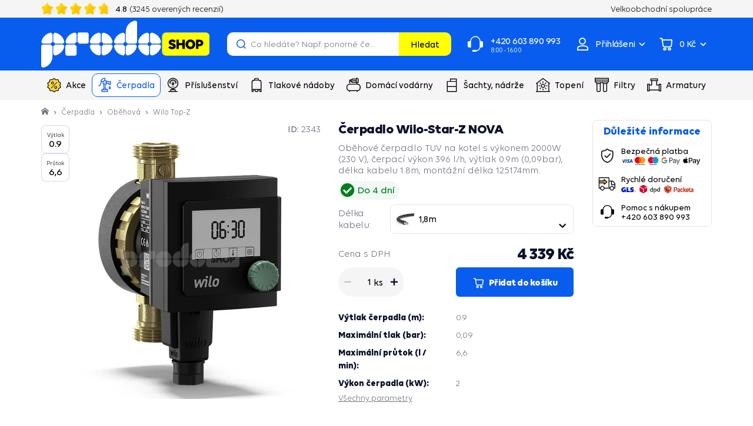

--- FILE ---
content_type: text/html; charset=UTF-8
request_url: https://www.prodoshop.cz/cerpadlo-wilo-star-z-nova
body_size: 35411
content:

<!DOCTYPE html>
<!--[if IE 8]><html class="no-js lt-ie9" lang="cs"><![endif]-->
<!--[if gt IE 8]><!-->
<html class="no-js" lang="cs"><!--<![endif]-->
<head>
    <meta charset="utf-8"/>
    <meta http-equiv="X-UA-Compatible" content="IE=edge">
    <meta name="viewport" content="width=device-width, initial-scale=1">
<link
        rel="preload" as="image"
        fetchpriority="high"
        href="https://cdn.prodoshop.cloud/buxus/images/cache/eshop.product_gallery_475x475/fotogaleria/katalog_produktov/cerpadla/obehove_cerpadla/wilo_top-z/wilo-star-z_nova/IMG_1962.jpg.webp"
        imagesrcset="https://cdn.prodoshop.cloud/buxus/images/cache/eshop.product_gallery_370x370/fotogaleria/katalog_produktov/cerpadla/obehove_cerpadla/wilo_top-z/wilo-star-z_nova/IMG_1962.jpg.webp 370w,
                                     https://cdn.prodoshop.cloud/buxus/images/cache/eshop.product_gallery_475x475/fotogaleria/katalog_produktov/cerpadla/obehove_cerpadla/wilo_top-z/wilo-star-z_nova/IMG_1962.jpg.webp 475w,
                                     https://cdn.prodoshop.cloud/buxus/images/cache/eshop.product_gallery_555x555/fotogaleria/katalog_produktov/cerpadla/obehove_cerpadla/wilo_top-z/wilo-star-z_nova/IMG_1962.jpg.webp 555w,
                                     https://cdn.prodoshop.cloud/buxus/images/cache/eshop.product_gallery_740x740/fotogaleria/katalog_produktov/cerpadla/obehove_cerpadla/wilo_top-z/wilo-star-z_nova/IMG_1962.jpg.webp 740w,
                                     https://cdn.prodoshop.cloud/buxus/images/cache/eshop.product_gallery_950x950/fotogaleria/katalog_produktov/cerpadla/obehove_cerpadla/wilo_top-z/wilo-star-z_nova/IMG_1962.jpg.webp 950w,
                                     https://cdn.prodoshop.cloud/buxus/images/cache/eshop.product_gallery_1110x1110/fotogaleria/katalog_produktov/cerpadla/obehove_cerpadla/wilo_top-z/wilo-star-z_nova/IMG_1962.jpg.webp 1110w"
        imagesizes="(min-width: 1400px) 555px, (min-width: 992px) 475px, (min-width: 768px) 345px, (min-width: 410px) 370px, calc(100vw - 40px)">

    <link rel="preload" href="https://cdn.prodoshop.cloud/buxus/assets/build/fonts/Volte/Volte-Bold.woff2" as="font" type="font/woff2" crossorigin="anonymous">
    <link rel="preload" href="https://cdn.prodoshop.cloud/buxus/assets/build/fonts/Volte/Volte-Regular.woff2" as="font" type="font/woff2" crossorigin="anonymous">
    <link rel="preload" href="https://cdn.prodoshop.cloud/buxus/assets/build/fonts/Volte/Volte-Medium.woff2" as="font" type="font/woff2" crossorigin="anonymous">
    <link rel="preload" href="https://cdn.prodoshop.cloud/buxus/assets/build/fonts/prodoshop-icons/prodoshop-icons.woff?v=13" as="font" type="font/woff2" crossorigin="anonymous">




<link rel="preconnect" href="https://www.googletagmanager.com">
<link rel="preconnect" href="https://d2dpiwfhf3tz0r.cloudfront.net">
<link rel="preconnect" href="https://ekomi-srr.s3.eu-central-1.amazonaws.com">
<link rel="preconnect" href="https://alog.ui42.sk">

    <title>Čerpadlo Wilo-Star-Z NOVA • Prodoshop.cz</title>

    <link media="all" type="text/css" rel="stylesheet" href="https://www.prodoshop.cz/buxus/assets/build/css/style.css?v=9a52d830923e45b4fb2a5ecade3f48a3">

    <meta name="Generator" content="BUXUS">
    <meta name="author" content="">
    <meta name="designer" content="ui42 s.r.o">
    <meta name="facebook-domain-verification" content="lndw7gvqc3brpciq0gyydgam448s22">
    <meta name="google-site-verification" content="">
    <meta name="msvalidate.01" content="4C62F533CD7FAEC1D8A5ABD275D221C2">

<link rel="icon" type="image/png" href="/favicon-96x96.png" sizes="96x96" />
<link rel="icon" type="image/svg+xml" href="/favicon.svg" />
<link rel="shortcut icon" href="/favicon.ico" />
<link rel="apple-touch-icon" sizes="180x180" href="/apple-touch-icon.png" />
<meta name="apple-mobile-web-app-title" content="Prodoshop" />
<link rel="manifest" href="/site.webmanifest" />
<meta name="theme-color" content="#FFFFFF">



<script type="text/javascript">
            window.ga4ImplementationVersion = "basic";
            window.ga4ForgetCookie = false
            var dataLayer = dataLayer || [];dataLayer.push({"page_id":2343,"page_type_id":69,"pageType":"product_pump","currencyCode":"CZK","lang":"cz"});dataLayer.push({"event":"productDetails","ecommerce":{"value":4339.06,"currency":"CZK","detail":{"actionField":{"action":"detail"},"products":[{"name":"\u010cerpadlo Wilo-Star-Z NOVA","id":2343,"price":4339.06,"currency":"CZK","quantity":1,"brand":"","category":"\u010cerpadla\/Ob\u011bhov\u00e1 \u010derpadla\/Wilo Top-Z","recsysSource":"natural"}]}}});dataLayer.push({"event":"productImpressionOnLoad","ecommerce":{"value":178639.56,"currency":"CZK","impressions":{"products":[{"name":"Total Filtr Fernox TF1 3\/4\"","id":"39552","price":4424.97,"currency":"CZK","quantity":1,"brand":"","category":"Topen\u00ed\/Magnetick\u00e9 filtry","recsysSource":"natural","list":"wilo-star-z-nova","position":1},{"name":"Total Filtr Fernox TF1 1\"","id":"39556","price":4635.51,"currency":"CZK","quantity":1,"brand":"","category":"Topen\u00ed\/Magnetick\u00e9 filtry","recsysSource":"natural","list":"wilo-star-z-nova","position":2},{"name":"NANO HOT 3\/4\" - 1\" 500 mcr","id":"114181","price":1669.8,"currency":"CZK","quantity":1,"brand":"","category":"Topen\u00ed\/Magnetick\u00e9 filtry","recsysSource":"natural","list":"wilo-star-z-nova","position":3},{"name":"Total Filtr TF1 Compact 1\"","id":"39750","price":4204.75,"currency":"CZK","quantity":1,"brand":"","category":"Topen\u00ed\/Magnetick\u00e9 filtry","recsysSource":"natural","list":"wilo-star-z-nova","position":4},{"name":"Total Filtr Compact 3\/4\"","id":"39557","price":4204.75,"currency":"CZK","quantity":1,"brand":"","category":"Topen\u00ed\/Magnetick\u00e9 filtry","recsysSource":"natural","list":"wilo-star-z-nova","position":5},{"name":"FERNOX TF1 Omega 1\"","id":"116173","price":4226.53,"currency":"CZK","quantity":1,"brand":"","category":"Topen\u00ed\/Magnetick\u00e9 filtry","recsysSource":"natural","list":"wilo-star-z-nova","position":6},{"name":"NANO HOT 3\/4\" - 1\" 100 mcr","id":"117541","price":1483.46,"currency":"CZK","quantity":1,"brand":"","category":"Topen\u00ed\/Magnetick\u00e9 filtry","recsysSource":"natural","list":"wilo-star-z-nova","position":7},{"name":"Magnetick\u00fd filtr DIRTMAG 1\"","id":"40724","price":4082.54,"currency":"CZK","quantity":1,"brand":"","category":"Topen\u00ed\/Magnetick\u00e9 filtry","recsysSource":"natural","list":"wilo-star-z-nova","position":8},{"name":"NANO HOT 1\/2\" 100 mcr","id":"117542","price":1483.46,"currency":"CZK","quantity":1,"brand":"","category":"Topen\u00ed\/Magnetick\u00e9 filtry","recsysSource":"natural","list":"wilo-star-z-nova","position":9},{"name":"Magnetick\u00fd filtr DIRTMAG 3\/4\"","id":"40723","price":3305.72,"currency":"CZK","quantity":1,"brand":"","category":"Topen\u00ed\/Magnetick\u00e9 filtry","recsysSource":"natural","list":"wilo-star-z-nova","position":10},{"name":"FERNOX TF1 Omega 3\/4\"","id":"116174","price":3956.7,"currency":"CZK","quantity":1,"brand":"","category":"Topen\u00ed\/Magnetick\u00e9 filtry","recsysSource":"natural","list":"wilo-star-z-nova","position":11},{"name":"FERNOX TF1 Omega Filter 3\/4\"","id":"116175","price":14643.42,"currency":"CZK","quantity":1,"brand":"","category":"Topen\u00ed\/Magnetick\u00e9 filtry","recsysSource":"natural","list":"wilo-star-z-nova","position":12},{"name":"FERNOX TF1 Omega Filter 1\"","id":"116176","price":12865.93,"currency":"CZK","quantity":1,"brand":"","category":"Topen\u00ed\/Magnetick\u00e9 filtry","recsysSource":"natural","list":"wilo-star-z-nova","position":13},{"name":"FERNOX TF1 Delta Filter 2\"","id":"116177","price":81387.02,"currency":"CZK","quantity":1,"brand":"","category":"Topen\u00ed\/Magnetick\u00e9 filtry","recsysSource":"natural","list":"wilo-star-z-nova","position":14},{"name":"\u010cerpadlo pro proplachov\u00e1n\u00ed \u00fast\u0159edn\u00edho topen\u00ed IBO FLUSH 20","id":"120672","price":14964.07,"currency":"CZK","quantity":1,"brand":"","category":"Topen\u00ed\/Magnetick\u00e9 filtry","recsysSource":"natural","list":"wilo-star-z-nova","position":15},{"name":"\u010cerpadlo pro proplachov\u00e1n\u00ed \u00fast\u0159edn\u00edho topen\u00ed IBO FLUSH 20 PRO","id":"120706","price":17100.93,"currency":"CZK","quantity":1,"brand":"","category":"Topen\u00ed\/Magnetick\u00e9 filtry","recsysSource":"natural","list":"wilo-star-z-nova","position":16}]}}});dataLayer.push({"ecommerce":null});dataLayer.push({"event":"view_item","ecommerce":{"value":4339.06,"currency":"CZK","items":[{"item_name":"\u010cerpadlo Wilo-Star-Z NOVA","item_id":2343,"price":4339.06,"currency":"CZK","quantity":1,"item_brand":"","item_category":"\u010cerpadla","item_category2":"Ob\u011bhov\u00e1 \u010derpadla","item_category3":"Wilo Top-Z","recsysSource":"natural"}]}});dataLayer.push({"ecommerce":null});dataLayer.push({"event":"view_item_list","ecommerce":{"value":178639.56,"currency":"CZK","items":[{"item_name":"Total Filtr Fernox TF1 3\/4\"","item_id":"39552","price":4424.97,"currency":"CZK","quantity":1,"item_brand":"","item_category":"Topen\u00ed","item_category2":"Magnetick\u00e9 filtry","recsysSource":"natural","list":"wilo-star-z-nova","position":1},{"item_name":"Total Filtr Fernox TF1 1\"","item_id":"39556","price":4635.51,"currency":"CZK","quantity":1,"item_brand":"","item_category":"Topen\u00ed","item_category2":"Magnetick\u00e9 filtry","recsysSource":"natural","list":"wilo-star-z-nova","position":2},{"item_name":"NANO HOT 3\/4\" - 1\" 500 mcr","item_id":"114181","price":1669.8,"currency":"CZK","quantity":1,"item_brand":"","item_category":"Topen\u00ed","item_category2":"Magnetick\u00e9 filtry","recsysSource":"natural","list":"wilo-star-z-nova","position":3},{"item_name":"Total Filtr TF1 Compact 1\"","item_id":"39750","price":4204.75,"currency":"CZK","quantity":1,"item_brand":"","item_category":"Topen\u00ed","item_category2":"Magnetick\u00e9 filtry","recsysSource":"natural","list":"wilo-star-z-nova","position":4},{"item_name":"Total Filtr Compact 3\/4\"","item_id":"39557","price":4204.75,"currency":"CZK","quantity":1,"item_brand":"","item_category":"Topen\u00ed","item_category2":"Magnetick\u00e9 filtry","recsysSource":"natural","list":"wilo-star-z-nova","position":5},{"item_name":"FERNOX TF1 Omega 1\"","item_id":"116173","price":4226.53,"currency":"CZK","quantity":1,"item_brand":"","item_category":"Topen\u00ed","item_category2":"Magnetick\u00e9 filtry","recsysSource":"natural","list":"wilo-star-z-nova","position":6},{"item_name":"NANO HOT 3\/4\" - 1\" 100 mcr","item_id":"117541","price":1483.46,"currency":"CZK","quantity":1,"item_brand":"","item_category":"Topen\u00ed","item_category2":"Magnetick\u00e9 filtry","recsysSource":"natural","list":"wilo-star-z-nova","position":7},{"item_name":"Magnetick\u00fd filtr DIRTMAG 1\"","item_id":"40724","price":4082.54,"currency":"CZK","quantity":1,"item_brand":"","item_category":"Topen\u00ed","item_category2":"Magnetick\u00e9 filtry","recsysSource":"natural","list":"wilo-star-z-nova","position":8},{"item_name":"NANO HOT 1\/2\" 100 mcr","item_id":"117542","price":1483.46,"currency":"CZK","quantity":1,"item_brand":"","item_category":"Topen\u00ed","item_category2":"Magnetick\u00e9 filtry","recsysSource":"natural","list":"wilo-star-z-nova","position":9},{"item_name":"Magnetick\u00fd filtr DIRTMAG 3\/4\"","item_id":"40723","price":3305.72,"currency":"CZK","quantity":1,"item_brand":"","item_category":"Topen\u00ed","item_category2":"Magnetick\u00e9 filtry","recsysSource":"natural","list":"wilo-star-z-nova","position":10},{"item_name":"FERNOX TF1 Omega 3\/4\"","item_id":"116174","price":3956.7,"currency":"CZK","quantity":1,"item_brand":"","item_category":"Topen\u00ed","item_category2":"Magnetick\u00e9 filtry","recsysSource":"natural","list":"wilo-star-z-nova","position":11},{"item_name":"FERNOX TF1 Omega Filter 3\/4\"","item_id":"116175","price":14643.42,"currency":"CZK","quantity":1,"item_brand":"","item_category":"Topen\u00ed","item_category2":"Magnetick\u00e9 filtry","recsysSource":"natural","list":"wilo-star-z-nova","position":12},{"item_name":"FERNOX TF1 Omega Filter 1\"","item_id":"116176","price":12865.93,"currency":"CZK","quantity":1,"item_brand":"","item_category":"Topen\u00ed","item_category2":"Magnetick\u00e9 filtry","recsysSource":"natural","list":"wilo-star-z-nova","position":13},{"item_name":"FERNOX TF1 Delta Filter 2\"","item_id":"116177","price":81387.02,"currency":"CZK","quantity":1,"item_brand":"","item_category":"Topen\u00ed","item_category2":"Magnetick\u00e9 filtry","recsysSource":"natural","list":"wilo-star-z-nova","position":14},{"item_name":"\u010cerpadlo pro proplachov\u00e1n\u00ed \u00fast\u0159edn\u00edho topen\u00ed IBO FLUSH 20","item_id":"120672","price":14964.07,"currency":"CZK","quantity":1,"item_brand":"","item_category":"Topen\u00ed","item_category2":"Magnetick\u00e9 filtry","recsysSource":"natural","list":"wilo-star-z-nova","position":15},{"item_name":"\u010cerpadlo pro proplachov\u00e1n\u00ed \u00fast\u0159edn\u00edho topen\u00ed IBO FLUSH 20 PRO","item_id":"120706","price":17100.93,"currency":"CZK","quantity":1,"item_brand":"","item_category":"Topen\u00ed","item_category2":"Magnetick\u00e9 filtry","recsysSource":"natural","list":"wilo-star-z-nova","position":16}]}});
</script>
<!-- Google Tag Manager -->
    <script>(function(w,d,s,l,i){w[l]=w[l]||[];w[l].push({'gtm.start':new Date().getTime(),event:'gtm.js'});var f=d.getElementsByTagName(s)[0],j=d.createElement(s);j.async=true;j.src="https://p.prodoshop.cz/6iairirhzq.js?"+i;f.parentNode.insertBefore(j,f);})(window,document,'script','dataLayer','as3x=GB5VNT0%2FRDUhMl4mIlQfXENUWVQNHFQRAxUMHRoaBhFfGRI%3D');</script>
    <!-- End Google Tag Manager -->


<meta name="robots" content="index, follow" />
<script type="application/ld+json">{"@context":"https:\/\/schema.org","@graph":[{"@type":"BreadcrumbList","itemListElement":[{"@type":"ListItem","position":1,"item":{"@type":"Thing","name":"Hlavná stránka","@id":"https:\/\/www.prodoshop.cz\/"}},{"@type":"ListItem","position":2,"item":{"@type":"Thing","name":"Čerpadla","@id":"https:\/\/www.prodoshop.cz\/cerpadla"}},{"@type":"ListItem","position":3,"item":{"@type":"Thing","name":"Oběhová","@id":"https:\/\/www.prodoshop.cz\/obehova-cerpadla"}},{"@type":"ListItem","position":4,"item":{"@type":"Thing","name":"Wilo Top-Z","@id":"https:\/\/www.prodoshop.cz\/wilo-top-z"}}]},{"@type":"Product","name":"Čerpadlo Wilo-Star-Z NOVA","url":"https:\/\/www.prodoshop.cz\/cerpadlo-wilo-star-z-nova","offers":{"@type":"Offer","price":"4339.06","priceCurrency":"CZK","url":"https:\/\/www.prodoshop.cz\/cerpadlo-wilo-star-z-nova","availability":"https:\/\/schema.org\/InStock","shippingDetails":{"@type":"OfferShippingDetails","shippingRate":{"@type":"MonetaryAmount","currency":"EUR","value":5},"shippingDestination":{"@type":"DefinedRegion","name":"Česká republika"},"deliveryTime":{"@type":"ShippingDeliveryTime","minValue":2,"maxValue":5,"unitCode":"d"}},"hasMerchantReturnPolicy":{"@type":"MerchantReturnPolicy","returnPolicyCategory":"https:\/\/schema.org\/MerchantReturnFiniteReturnWindow","merchantReturnDays":30,"returnMethod":"https:\/\/schema.org\/ReturnByMail","returnFees":"https:\/\/schema.org\/ReturnFees"}},"description":"&lt;p&gt;&lt;strong&gt;Vysokoúčinné cirkulačné čerpadlo Wilo-Star-Z NOVA&lt;\/strong&gt; pre pitnú vodu s mokrobežným&amp;nbsp; prevedením je určené pre bežný rodinný dom. Čerpadlo je zabudovateľné do potrubia s motorom odolným voči zablokovaniu.&lt;\/p&gt;\r\n&lt;h2&gt;Použitie cirkulačného čerpadla Wilo-Star-Z NOVA:&lt;\/h2&gt;\r\n&lt;ul&gt;\r\n&lt;li&gt;cirkulačné systémy pitnej vody a systémy podobného druhu v priemysle a technickom zariadení budov&lt;\/li&gt;\r\n&lt;li&gt;rozšírený rozsah použitia pri vode s vysokým obsahom vápnika&lt;\/li&gt;\r\n&lt;\/ul&gt;\r\n&lt;p&gt;&lt;\/p&gt;\r\n&lt;h2&gt;Prednosti&amp;nbsp;cirkulačného čerpadla Wilo-Star-Z NOVA:&lt;\/h2&gt;\r\n&lt;ul style=&quot;list-style-type: disc;&quot;&gt;\r\n&lt;li&gt;synchrónny motor čerpadla s max. príkonom 4,5 Watt&lt;\/li&gt;\r\n&lt;li&gt;bežné koleso a hriadeľ čerpadla sú vyrobené z ušľachtilej ocele&lt;\/li&gt;\r\n&lt;li&gt;teleso čerpadla je vyrobené z mosadze&lt;\/li&gt;\r\n&lt;li&gt;čerpadlo Wilo-Star-Z NOVA dosahuje najvyšší hygienický štandard&lt;\/li&gt;\r\n&lt;li&gt;dlhá životnosť čerpadla (bezpečná ochrana pred koróziou čerpadla)&lt;\/li&gt;\r\n&lt;li&gt;nový WILO konektor pre rýchlejšie a pohodlnejšie pripojenie čerpadla do siete&lt;\/li&gt;\r\n&lt;li&gt;Wilo-Star-Z NOVA má obzvlášť tichý chod&lt;\/li&gt;\r\n&lt;li&gt;teplotný rozsah: pitná voda +2°C až +65°C, v krátkodobej prevádzke (do 2h) do 70°C&lt;\/li&gt;\r\n&lt;li&gt;max. príkon 4,5 Watt&lt;\/li&gt;\r\n&lt;\/ul&gt;","image":"https:\/\/cdn.prodoshop.cloud\/buxus\/images\/fotogaleria\/katalog_produktov\/cerpadla\/obehove_cerpadla\/wilo_top-z\/wilo-star-z_nova\/IMG_1962.jpg","category":"Čerpadla\/Oběhová čerpadla\/Wilo Top-Z","productID":2343,"brand":{"@type":"Brand","name":"Prodoshop"}},{"@type":"WebPage","url":"https:\/\/www.prodoshop.cz\/cerpadlo-wilo-star-z-nova","breadcrumb":{"@id":"https:\/\/www.prodoshop.cz\/cerpadlo-wilo-star-z-nova\/#breadcrumb"},"publisher":{"@id":"https:\/\/www.prodoshop.cz\/cerpadlo-wilo-star-z-nova\/#organization"},"hasPart":{"@type":"FAQPage","url":"https:\/\/www.prodoshop.cz\/cerpadlo-wilo-star-z-nova\/questions","mainEntity":[{"@type":"Question","name":"Dobrý deň, koncom mája tohto roka som u Vás zakúpil toto čerpadlo, no bohužiaľ sa pokazilo. Prosím Vás o informáciu, ako postupovať ďalej. Moje telefónne číslo : 0902 588 439. S pozdravom Milan Mészáros Štvrtok na Ostrove","acceptedAnswer":{"@type":"Answer","text":"Dobrý deň, postupujte rovnako, ako pri inej bežnej reklamácii. Na našu adresu PRODO s.r.o., Hraničná 22, 058 01 Poprad Námzašlite reklamovaný produkt a pribaľte prosím aj reklamačný list - urýchli to vybavenie vašej reklamácie."}}]},"@id":"https:\/\/www.prodoshop.cz\/cerpadlo-wilo-star-z-nova\/#webpage"}]}</script>

<link rel="canonical" href="https://www.prodoshop.cz/cerpadlo-wilo-star-z-nova"/>

<link rel="alternate" hreflang="sk" href="https://www.prodoshop.sk/cerpadlo-wilo-star-z-nova" />
<link rel="alternate" hreflang="cs" href="https://www.prodoshop.cz/cerpadlo-wilo-star-z-nova" />
<link rel="alternate" hreflang="x-default" href="https://www.prodoshop.sk/cerpadlo-wilo-star-z-nova" />

<meta property="og:title" content="">
<meta property="og:type" content="">
<meta property="og:description" content="">
<meta property="og:url" content="https://www.prodoshop.cz/cerpadlo-wilo-star-z-nova">
<meta property="og:locale" content="cz">
<meta property="og:image" content="https://cdn.prodoshop.cloud/buxus/images/fotogaleria/katalog_produktov/cerpadla/obehove_cerpadla/wilo_top-z/wilo-star-z_nova/IMG_1962.jpg">


<!--PAGE_ID: 2343 -->

    </head>
<body class="
             
             
    "
      data-owl-nav-prev-label="Předchozí"
      data-owl-nav-next-label="Následující"
>
<!-- Google Tag Manager (noscript) -->
        <noscript><iframe src="https://p.prodoshop.cz/ns.html?id=GTM-TPH6TK" height="0" width="0" style="display:none;visibility:hidden"></iframe></noscript>
        <!-- End Google Tag Manager (noscript) -->
    
    
            <script type="text/javascript">
                ;(function(p,l,o,w,i,n,g){
                    if(!p[i]){
                        p.GlobalSnowplowNamespace=p.GlobalSnowplowNamespace||[];
                        p.GlobalSnowplowNamespace.push(i);
                        p[i]=function(){
                            (p[i].q=p[i].q||[]).push(arguments)
                        };
                        p[i].q=p[i].q||[];
                        n=l.createElement(o);
                        g=l.getElementsByTagName(o)[0];
                        n.async=1;
                        n.src=w;
                        g.parentNode.insertBefore(n,g)
                    }
                } (window,document,"script","//d70shl7vidtft.cloudfront.net/ecmtr-2.4.2.js","ecotrack"));
                window.ecotrack("newTracker", "cf", "d2dpiwfhf3tz0r.cloudfront.net", {
                    /* Initialise a tracker */
                    appId: "prodoshopcz"
                });
                window.ecotrack("setUserIdFromLocation", "ecmid");
                window.ecotrack("trackPageView");
            </script>
        



<header class="site-header js-site-header">
    <div class="site-header__inner js-site-header-inner">
        <nav class="top-navbar">
            <div class="top-navbar__inner">
                <div class="top-navbar__container container">
                    <div class="top-navbar__container-inner">
                        <div class="top-navbar__col top-navbar__col--banner-wrapper">
                            <div class="top-navbar-banner-carousel js-top-navbar-banner-carousel owl-carousel">
                                                                    <div
                                        class="top-navbar-banner-carousel__item top-navbar-banner-carousel__item--phone-number js-top-navbar-banner-carousel-item">
                                        <a href="tel:+420 603 890 993"
                                           class="top-navbar-banner top-navbar-banner--phone-number">
                                            <i class="icon icon-call-center"></i>
                                            <span class="top-navbar-banner__inner">
                                                +420 603 890 993
                                                                                                    <small>8:00 - 16:00</small>
                                                                                            </span>
                                        </a>
                                    </div>
                                                                <div
                                    class="top-navbar-banner-carousel__item top-navbar-banner-carousel__item--ekomi-reviews js-ekomi-reviews-custom-widget js-top-navbar-banner-carousel-item js-ekomi-reviews-custom-widget-initialized">
                                    <div class="top-navbar-banner top-navbar-banner--ekomi-reviews">
                                        <div class="top-navbar-banner__inner">
                                            <div class="product-rating product-rating--top-navbar-banner">
                                                <div class="product-rating__stars-wrapper">
                                                    <div class="product-rating__stars-wrapper-inner">
                                                        <span
                                                            class="product-rating__stars product-rating__stars--base"></span>
                                                        <span
                                                            class="product-rating__stars product-rating__stars--actual js-ekomi-reviews-custom-widget-stars"
                                                            style="width: 96%;">
                                                        </span>
                                                    </div>
                                                </div>
                                                <div class="product-rating__rating">
                                                    <span class="js-ekomi-reviews-custom-widget-rating">4.8</span>
                                                    <span class="hidden-sm hidden-md hidden-lg">/5</span>
                                                </div>

                                                <div class="product-rating__count">
                                                    (<span class="js-ekomi-reviews-custom-widget-count">3245</span> overených recenzií)
                                                </div>
                                            </div>
                                        </div>
                                    </div>
                                </div>
                                                                    <div class="top-navbar-banner-carousel__item js-top-navbar-banner-carousel-item">
                                        <div class="top-navbar-banner">
                                            <i class="icon icon-thick-circle"></i>
                                            <span class="top-navbar-banner__inner">
                                                20 let zkušeností s vodotechnikou
                                            </span>
                                        </div>
                                    </div>
                                                                    <div class="top-navbar-banner-carousel__item js-top-navbar-banner-carousel-item">
                                        <div class="top-navbar-banner">
                                            <i class="icon icon-thick-circle"></i>
                                            <span class="top-navbar-banner__inner">
                                                Vlastní sklad, výroba, servisní centrum čerpadel
                                            </span>
                                        </div>
                                    </div>
                                                                    <div class="top-navbar-banner-carousel__item js-top-navbar-banner-carousel-item">
                                        <div class="top-navbar-banner">
                                            <i class="icon icon-thick-circle"></i>
                                            <span class="top-navbar-banner__inner">
                                                VIP karta, extra záruka dárky k vybraným produktům
                                            </span>
                                        </div>
                                    </div>
                                                            </div>
                        </div>
                                                    <div class="top-navbar__col top-navbar__col--menu-wrapper">
                                <ul class="top-navbar-menu">
                                                                                                                    <li class="top-navbar-menu__item">
                                                                                            <a href="https://www.prodoshop.cz/velkoobchodni-spoluprace" class="top-navbar-menu-item">
                                                                                                                <span
                                                                class="top-navbar-menu-item__label">Velkoobchodní spolupráce</span>
                                                                                                            </a>
                                                                                    </li>
                                                                    </ul>
                            </div>
                                            </div>
                </div>
            </div>
        </nav>
        <nav class="main-navbar">
            <div class="main-navbar__inner">
                <div class="main-navbar__header js-main-navbar-header">
                    <div class="main-navbar__container container">
                        <div class="main-navbar__header-inner row eq-height">
                            <div class="main-navbar__col main-navbar__col--logo col-xs-6 col-sm-2 col-lg-2">
                                <div class="site-logo site-logo--header">
            <a href="https://www.prodoshop.cz/"
           title="Přejít na hlavní stránku" class="site-logo__inner">
                                                    <img class="site-logo__img"
                         alt="Logo www.prodoshop.cz"
                         width="150" height="42"
                                                      src="https://cdn.prodoshop.cloud/buxus/images/image_668caa3d8ee007.svg"
                                            />
                            </a>
    </div>
                            </div>
                            <div class="main-navbar__col main-navbar__col--utils col-xs-6 col-sm-10 col-lg-10">
                                <ul class="main-navbar-utils">
                                    
                                                                            <li class="main-navbar-utils__item main-navbar-utils__item--search-form">
                                            <div class="main-navbar-search-form-wrapper collapse"
                                                 id="js-main-navbar-search-form-wrapper">
                                                <div class="main-navbar-search-form-wrapper__inner">
                                                    <form id="header-search" role="search" method="get" action="https://www.prodoshop.cz/vysledky-hledani"
      class="search-form js-search-form form" data-search-suggest-active-tab="products">
    <div class="search-form__field-wrapper">
    <input type="search" data-searchurl="search?=" autocomplete="off" class="search-form__field js-search-form-field"
           value="" name="term"
           data-suggest-url="https://www.prodoshop.cz/search-suggest"
           placeholder="Co hledáte? Např. ponorné čerpadlo"
           title="začněte psát a stiskněte enter pro vyhledání">
        <button type="button" class="search-form__clear-btn js-search-form-clear-btn"
                title="Vymazat">Vymazat        </button>
    </div>
    <button type="submit" class="search-form__submit">
        Hledat    </button>
</form>                                                </div>
                                            </div>
                                            <button type="button"
                                                    class="main-navbar-utils__util-btn main-navbar-utils__util-btn--search"
                                                    data-toggle="collapse"
                                                    data-target="#js-main-navbar-search-form-wrapper"
                                                    id="main-navbar-search-form-toggle"
                                                    title="Hledat">
                                                <span class="main-navbar-utils__util-btn-label">Hledat</span>
                                            </button>
                                        </li>
                                                                                                                <li class="main-navbar-utils__item main-navbar-utils__item--contact">
                                            <a href="tel:+420 603 890 993"
                                               class="main-navbar-utils__util-btn main-navbar-utils__util-btn--contact">
                                            <span>
                                                +420 603 890 993
                                                                                                    <small>8:00 - 16:00</small>
                                                                                            </span>
                                            </a>
                                        </li>
                                                                                                                <li class="main-navbar-utils__item main-navbar-utils__item--auth">
                                                                                        <div id="authentication-varnish-wrapper">
                                                <div class="customer-zone-user-menu-dropdown-wrapper dropdown">
            <button type="button"
                class="main-navbar-utils__util-btn main-navbar-utils__util-btn--user js-customer-zone-user-menu-dropdown-toggle dropdown-toggle"
                data-toggle="dropdown"
                title="Přihlásit se">
            <span class="main-navbar-utils__util-btn-label">Přihlášení</span>
        </button>
        <div
            class="customer-zone-user-menu-dropdown customer-zone-user-menu-dropdown--login-form js-customer-zone-user-menu-dropdown dropdown-menu">
            <div class="customer-zone-user-menu-dropdown__inner">
                <button type="button"
                        class="customer-zone-user-menu-dropdown__close-btn js-customer-zone-user-menu-dropdown-close-btn">Zavřít</button>
                <div class="customer-zone-mini-login" id="js-customer-zone-mini-login">
                    <div class="customer-zone-mini-login__header">
                        <strong class="customer-zone-mini-login__title">
                            Přihlášení                        </strong>
                    </div>
                    <div class="customer-zone-mini-login__body">
                        <div class="customer-zone-mini-login__form-wrapper">
                            <form class="authentication-page-form authentication-page-form--login form js-browser-form-validation" novalidate
      id="prodoshop_login_form_form"
      action="https://www.prodoshop.cz/prihlaseni"
      method="post"
      enctype="application/x-www-form-urlencoded">
        <div class="form__body form__body--with-bg">
                <fieldset class="form-fieldset">
                            <div class="form-fieldset__item col-xs-12">
                    <label
    class="form-field js-form-field"
    >
                        <input name="user_login" value=""
                            id="user_login"                                                       class="form-field__input js-form-field-input"
                           placeholder=""
                           type="email"
                           
                           required
                           
                                                   
                        
                    >
                                        <span class="form-field__label">Email: <mark>*</mark></span>
        <span class="form-field__icon-wrapper"></span>
    <span class="invalid-feedback js-invalid-feedback">
        
    </span>
    </label>

                </div>
                                        <div class="form-fieldset__item col-xs-12">
                    <label
    class="form-field form-field--password js-form-field"
    >
    <input name="user_password" value=""
            id="user_password"                       class="form-field__input js-form-field-input"
           placeholder=""
           type="password"
           required
           
           
                   
        
    >
    <span class="form-field__label">Heslo: <mark>*</mark></span>
    <span class="form-field__icon-wrapper"><button type="button" class="form-field__show-password-btn js-form-field-show-password-btn" title="Zobraziť heslo">Zobraziť heslo</button></span>
    <span class="invalid-feedback js-invalid-feedback">
        
    </span>
</label>

                    <a href="https://www.prodoshop.cz/zapomenute-heslo"
                       class="form-link">
                        Zapomněli jste heslo?                    </a>
                </div>
                        
        </fieldset>
    </div>
    <div class="form__footer">
        <div class="form__cta-wrapper">
            <button
    class="form-cta"
     id="prodoshop_login_form"         name="prodoshop_login_form"
    value="Přihlásit se"
    type="submit"
    
    >
        <span>Přihlásit se</span>
</button>

        </div>
        <input type="hidden" name="redirect" value=""
       class=""
        id="redirect"        >

        
        <input type="hidden" name="_token" value="4BEdfpSmuWdxLrC2j8Z1Wj2k9nVhnxojvLIomfPl">
    </div>
</form>

                        </div>
                        <div class="customer-zone-mini-login__cta-wrapper">
                            <a href="https://www.prodoshop.cz/registrace"
                               class="form-cta form-cta--full-width form-cta--secondary form-cta--large">Registrace</a>
                        </div>
                    </div>
                </div>
            </div>
        </div>
    </div>                                            </div>
                                                                                    </li>
                                                                                                                <li class="main-navbar-utils__item main-navbar-utils__item--minicart">
                                                                                        <div id="mini-cart-varnish-wrapper">
                                                <div class="minicart-dropdown js-minicart-dropdown">
    <a href="https://www.prodoshop.cz/nakupni-kosik-1"
            class="main-navbar-utils__util-btn main-navbar-utils__util-btn--cart minicart-dropdown-toggle dropdown-toggle  js-minicart-toggle"
            id="minicart-toggle"
            title="Košík">
        <span class="main-navbar-utils__util-btn-label js-minicart-price">
            0 Kč
        </span>
        <span class="minicart-dropdown-toggle__count">
            <span class="minicart-pulse"></span>
            <span class="minicart-circle js-minicart-dropdown-count">0</span>
        </span>
    </a>
    <div class="minicart dropdown-menu js-minicart  minicart--empty"
         aria-labelledby="minicart-toggle" id="minicart-dropdown">
            <div class="minicart__body">
            <div class="minicart__alert">
            <strong>Váš košík je prázdný</strong>
        </div>
    </div>
<input type="hidden" name="change_amount_command_url" value="https://www.prodoshop.cz/buxus/eshop/cart/command?command=change-amount"/>

    </div>
</div>

                                            </div>
                                                                                    </li>
                                                                        <li class="main-navbar-utils__item main-navbar-utils__item--sidebar-toggle">
                                        <button type="button" class="main-navbar-toggle navbar-toggle js-sidebar-toggle"
                                                title="Otevřít menu">
                                            <span class="icon-bar icon-bar--top"></span>
                                            <span class="icon-bar icon-bar--middle"></span>
                                            <span class="icon-bar icon-bar--bottom"></span>
                                        </button>
                                    </li>
                                </ul>
                            </div>
                        </div>
                    </div>
                </div>
                <div class="main-navbar__body">
                    <div class="main-navbar__container container">
                        <div class="row">
                            <div class="main-navbar__menu-wrapper col-xs-12">
                                <ul class="main-navbar-menu js-main-navbar-menu">
    <li class="main-navbar-menu__item js-main-navbar-menu-item menu-link-highlighted main-navbar-menu__item--dropdown"
    data-menu-item-id="116709"
    style=""
>
    <div class="main-navbar-menu__item-link-and-toggle-wrapper">
        <a href="https://www.prodoshop.cz/vodotechnika-v-akci" class="main-navbar-menu__item-link">
                            <div class="main-navbar-menu__item-icon-wrapper">
                                            <img
                            src="data:image/svg+xml,%3Csvg%20xmlns%3D%22http%3A%2F%2Fwww.w3.org%2F2000%2Fsvg%22%20viewBox%3D%220%200%2024%2024%22%3E%3C%2Fsvg%3E"
                            width="24" height="24"
                            data-src="https://cdn.prodoshop.cloud/buxus/images/cache/header.main_navbar_menu_item/image_25673b49eb283e4.svg"
                            class="main-navbar-menu__item-icon lazy"
                            alt=""/>
                                    </div>
                        <span class="main-navbar-menu__item-label">Akce</span>
        </a>
                    <button class="main-navbar-menu__item-toggle js-dropdown-navbar-link">
                <span
                    class="main-navbar-menu__item-toggle-label main-navbar-menu__item-toggle-label--inactive">Více</span>
                <span
                    class="main-navbar-menu__item-toggle-label main-navbar-menu__item-toggle-label--active">Méně</span>
            </button>
            </div>
            <nav class="dropdown-navbar collapse js-dropdown-navbar">
            <div class="dropdown-navbar__inner">
                <div class="dropdown-navbar__body">
                    
                    <div class="dropdown-navbar__col dropdown-navbar__col--menu-wrapper">
    <nav class="dropdown-navbar-col">
                    <div class="dropdown-navbar-col__header">
                <div class="dropdown-navbar-col__title">Čerpadla v akci</div>
            </div>
                <div class="dropdown-navbar-col__body">
            <ul class="dropdown-navbar-menu ">
                                                        <li class="dropdown-navbar-menu__item">
                        <a href="https://www.prodoshop.cz/cerpadla-s-prodlouzenou-zarukou-3-roky" class="dropdown-navbar-menu-item">
                            <div class="dropdown-navbar-menu-item__img-wrapper">
                                                                    <img src="https://cdn.prodoshop.cloud/buxus/images/cache/header.dropdown_navbar_menu_item/no-image.png.webp"
                                         width="40" height="40"
                                         data-src="https://cdn.prodoshop.cloud/buxus/images/cache/header.dropdown_navbar_menu_item/image_22361fc3d91523b7.jpeg.webp"
                                         data-srcset="https://cdn.prodoshop.cloud/buxus/images/cache/header.dropdown_navbar_menu_item/image_22361fc3d91523b7.jpeg.webp 1x, https://cdn.prodoshop.cloud/buxus/images/cache/header.dropdown_navbar_menu_item@2x/image_22361fc3d91523b7.jpeg.webp 2x, https://cdn.prodoshop.cloud/buxus/images/cache/header.dropdown_navbar_menu_item@3x/image_22361fc3d91523b7.jpeg.webp 3x"
                                         class="dropdown-navbar-menu-item__img lazy" alt="Čerpadla s prodlouženou zárukou 3 roky">
                                                            </div>
                            <div class="dropdown-navbar-menu-item__label">
                                Čerpadla s prodlouženou zárukou 3 roky
                            </div>
                        </a>
                    </li>
                                                        <li class="dropdown-navbar-menu__item">
                        <a href="https://www.prodoshop.cz/cerpadla-s-prodlouzenou-zarukou-4-roky" class="dropdown-navbar-menu-item">
                            <div class="dropdown-navbar-menu-item__img-wrapper">
                                                                    <img src="https://cdn.prodoshop.cloud/buxus/images/cache/header.dropdown_navbar_menu_item/no-image.png.webp"
                                         width="40" height="40"
                                         data-src="https://cdn.prodoshop.cloud/buxus/images/cache/header.dropdown_navbar_menu_item/image_2236165246c718b7.jpeg.webp"
                                         data-srcset="https://cdn.prodoshop.cloud/buxus/images/cache/header.dropdown_navbar_menu_item/image_2236165246c718b7.jpeg.webp 1x, https://cdn.prodoshop.cloud/buxus/images/cache/header.dropdown_navbar_menu_item@2x/image_2236165246c718b7.jpeg.webp 2x, https://cdn.prodoshop.cloud/buxus/images/cache/header.dropdown_navbar_menu_item@3x/image_2236165246c718b7.jpeg.webp 3x"
                                         class="dropdown-navbar-menu-item__img lazy" alt="Čerpadla s prodlouženou zárukou 4 roky">
                                                            </div>
                            <div class="dropdown-navbar-menu-item__label">
                                Čerpadla s prodlouženou zárukou 4 roky
                            </div>
                        </a>
                    </li>
                                                        <li class="dropdown-navbar-menu__item">
                        <a href="https://www.prodoshop.cz/cerpadla?flags=vip_card" class="dropdown-navbar-menu-item">
                            <div class="dropdown-navbar-menu-item__img-wrapper">
                                                            </div>
                            <div class="dropdown-navbar-menu-item__label">
                                Čerpadla, VIP karta
                            </div>
                        </a>
                    </li>
                                                        <li class="dropdown-navbar-menu__item">
                        <a href="https://www.prodoshop.cz/cerpadla?flags=free_delivery" class="dropdown-navbar-menu-item">
                            <div class="dropdown-navbar-menu-item__img-wrapper">
                                                            </div>
                            <div class="dropdown-navbar-menu-item__label">
                                Čerpadla, doprava zadarmo
                            </div>
                        </a>
                    </li>
                            </ul>
        </div>
    </nav>
</div>
<div class="dropdown-navbar__col dropdown-navbar__col--menu-wrapper">
    <nav class="dropdown-navbar-col">
                    <div class="dropdown-navbar-col__header">
                <div class="dropdown-navbar-col__title">Domácí vodárny v akci</div>
            </div>
                <div class="dropdown-navbar-col__body">
            <ul class="dropdown-navbar-menu ">
                                                        <li class="dropdown-navbar-menu__item">
                        <a href="https://www.prodoshop.cz/domace-vodarne-so-zarukou-3-roky" class="dropdown-navbar-menu-item">
                            <div class="dropdown-navbar-menu-item__img-wrapper">
                                                                    <img src="https://cdn.prodoshop.cloud/buxus/images/cache/header.dropdown_navbar_menu_item/no-image.png.webp"
                                         width="40" height="40"
                                         data-src="https://cdn.prodoshop.cloud/buxus/images/cache/header.dropdown_navbar_menu_item/image_223616e7f443f117.jpeg.webp"
                                         data-srcset="https://cdn.prodoshop.cloud/buxus/images/cache/header.dropdown_navbar_menu_item/image_223616e7f443f117.jpeg.webp 1x, https://cdn.prodoshop.cloud/buxus/images/cache/header.dropdown_navbar_menu_item@2x/image_223616e7f443f117.jpeg.webp 2x, https://cdn.prodoshop.cloud/buxus/images/cache/header.dropdown_navbar_menu_item@3x/image_223616e7f443f117.jpeg.webp 3x"
                                         class="dropdown-navbar-menu-item__img lazy" alt="Domáce vodárne so zárukou 3 roky">
                                                            </div>
                            <div class="dropdown-navbar-menu-item__label">
                                Domáce vodárne so zárukou 3 roky
                            </div>
                        </a>
                    </li>
                                                        <li class="dropdown-navbar-menu__item">
                        <a href="https://www.prodoshop.cz/domaci-vodarny-se-zarukou-4-roky" class="dropdown-navbar-menu-item">
                            <div class="dropdown-navbar-menu-item__img-wrapper">
                                                                    <img src="https://cdn.prodoshop.cloud/buxus/images/cache/header.dropdown_navbar_menu_item/no-image.png.webp"
                                         width="40" height="40"
                                         data-src="https://cdn.prodoshop.cloud/buxus/images/cache/header.dropdown_navbar_menu_item/image_2236165242b6dd8a.jpeg.webp"
                                         data-srcset="https://cdn.prodoshop.cloud/buxus/images/cache/header.dropdown_navbar_menu_item/image_2236165242b6dd8a.jpeg.webp 1x, https://cdn.prodoshop.cloud/buxus/images/cache/header.dropdown_navbar_menu_item@2x/image_2236165242b6dd8a.jpeg.webp 2x, https://cdn.prodoshop.cloud/buxus/images/cache/header.dropdown_navbar_menu_item@3x/image_2236165242b6dd8a.jpeg.webp 3x"
                                         class="dropdown-navbar-menu-item__img lazy" alt="Domácí vodárny se zárukou 4 roky">
                                                            </div>
                            <div class="dropdown-navbar-menu-item__label">
                                Domácí vodárny se zárukou 4 roky
                            </div>
                        </a>
                    </li>
                                                        <li class="dropdown-navbar-menu__item">
                        <a href="https://www.prodoshop.sk/domace-vodarne?flags=vip_card" class="dropdown-navbar-menu-item">
                            <div class="dropdown-navbar-menu-item__img-wrapper">
                                                            </div>
                            <div class="dropdown-navbar-menu-item__label">
                                Vodárne s VIP kartou
                            </div>
                        </a>
                    </li>
                                                        <li class="dropdown-navbar-menu__item">
                        <a href="https://www.prodoshop.sk/domace-vodarne?flags=free_delivery" class="dropdown-navbar-menu-item">
                            <div class="dropdown-navbar-menu-item__img-wrapper">
                                                            </div>
                            <div class="dropdown-navbar-menu-item__label">
                                Vodárne s dopravou zadarmo
                            </div>
                        </a>
                    </li>
                            </ul>
        </div>
    </nav>
</div>

                    
                </div>
            </div>
        </nav>
    </li>
<li class="main-navbar-menu__item js-main-navbar-menu-item  main-navbar-menu__item--dropdown"
    data-menu-item-id="100272"
    style=""
>
    <div class="main-navbar-menu__item-link-and-toggle-wrapper">
        <a href="https://www.prodoshop.cz/cerpadla" class="main-navbar-menu__item-link">
                            <div class="main-navbar-menu__item-icon-wrapper">
                                            <i class="main-navbar-menu__item-icon icon icon-assortment-pump"></i>
                                    </div>
                        <span class="main-navbar-menu__item-label">Čerpadla</span>
        </a>
                    <button class="main-navbar-menu__item-toggle js-dropdown-navbar-link">
                <span
                    class="main-navbar-menu__item-toggle-label main-navbar-menu__item-toggle-label--inactive">Více</span>
                <span
                    class="main-navbar-menu__item-toggle-label main-navbar-menu__item-toggle-label--active">Méně</span>
            </button>
            </div>
            <nav class="dropdown-navbar collapse js-dropdown-navbar">
            <div class="dropdown-navbar__inner">
                <div class="dropdown-navbar__body">
                    
                    <div class="dropdown-navbar__col dropdown-navbar__col--menu-wrapper">
    <nav class="dropdown-navbar-col">
                    <div class="dropdown-navbar-col__header">
                <div class="dropdown-navbar-col__title">Typ čerpadla</div>
            </div>
                <div class="dropdown-navbar-col__body">
            <ul class="dropdown-navbar-menu ">
                                                        <li class="dropdown-navbar-menu__item">
                        <a href="https://www.prodoshop.cz/ponorna-cerpadla-na-vodu" class="dropdown-navbar-menu-item">
                            <div class="dropdown-navbar-menu-item__img-wrapper">
                                                                    <img src="https://cdn.prodoshop.cloud/buxus/images/cache/header.dropdown_navbar_menu_item/no-image.png.webp"
                                         width="40" height="40"
                                         data-src="https://cdn.prodoshop.cloud/buxus/images/cache/header.dropdown_navbar_menu_item/imageedit_130_4616996458.jpg.webp"
                                         data-srcset="https://cdn.prodoshop.cloud/buxus/images/cache/header.dropdown_navbar_menu_item/imageedit_130_4616996458.jpg.webp 1x, https://cdn.prodoshop.cloud/buxus/images/cache/header.dropdown_navbar_menu_item@2x/imageedit_130_4616996458.jpg.webp 2x, https://cdn.prodoshop.cloud/buxus/images/cache/header.dropdown_navbar_menu_item@3x/imageedit_130_4616996458.jpg.webp 3x"
                                         class="dropdown-navbar-menu-item__img lazy" alt="Ponorná čerpadla na vodu">
                                                            </div>
                            <div class="dropdown-navbar-menu-item__label">
                                Ponorná čerpadla na vodu
                            </div>
                        </a>
                    </li>
                                                        <li class="dropdown-navbar-menu__item">
                        <a href="https://www.prodoshop.cz/ponorna-kalova-cerpadla" class="dropdown-navbar-menu-item">
                            <div class="dropdown-navbar-menu-item__img-wrapper">
                                                                    <img src="https://cdn.prodoshop.cloud/buxus/images/cache/header.dropdown_navbar_menu_item/no-image.png.webp"
                                         width="40" height="40"
                                         data-src="https://cdn.prodoshop.cloud/buxus/images/cache/header.dropdown_navbar_menu_item/image_98_40_v1.jpeg.webp"
                                         data-srcset="https://cdn.prodoshop.cloud/buxus/images/cache/header.dropdown_navbar_menu_item/image_98_40_v1.jpeg.webp 1x, https://cdn.prodoshop.cloud/buxus/images/cache/header.dropdown_navbar_menu_item@2x/image_98_40_v1.jpeg.webp 2x, https://cdn.prodoshop.cloud/buxus/images/cache/header.dropdown_navbar_menu_item@3x/image_98_40_v1.jpeg.webp 3x"
                                         class="dropdown-navbar-menu-item__img lazy" alt="Ponorná kalová čerpadla">
                                                            </div>
                            <div class="dropdown-navbar-menu-item__label">
                                Ponorná kalová čerpadla
                            </div>
                        </a>
                    </li>
                                                        <li class="dropdown-navbar-menu__item">
                        <a href="https://www.prodoshop.cz/vretenova-cerpadla" class="dropdown-navbar-menu-item">
                            <div class="dropdown-navbar-menu-item__img-wrapper">
                                                                    <img src="https://cdn.prodoshop.cloud/buxus/images/cache/header.dropdown_navbar_menu_item/no-image.png.webp"
                                         width="40" height="40"
                                         data-src="https://cdn.prodoshop.cloud/buxus/images/cache/header.dropdown_navbar_menu_item/image_24157_40_v1.jpeg.webp"
                                         data-srcset="https://cdn.prodoshop.cloud/buxus/images/cache/header.dropdown_navbar_menu_item/image_24157_40_v1.jpeg.webp 1x, https://cdn.prodoshop.cloud/buxus/images/cache/header.dropdown_navbar_menu_item@2x/image_24157_40_v1.jpeg.webp 2x, https://cdn.prodoshop.cloud/buxus/images/cache/header.dropdown_navbar_menu_item@3x/image_24157_40_v1.jpeg.webp 3x"
                                         class="dropdown-navbar-menu-item__img lazy" alt="Vřetenová čerpadla">
                                                            </div>
                            <div class="dropdown-navbar-menu-item__label">
                                Vřetenová čerpadla
                            </div>
                        </a>
                    </li>
                                                        <li class="dropdown-navbar-menu__item">
                        <a href="https://www.prodoshop.cz/samonasavaci-cerpadla-na-vodu" class="dropdown-navbar-menu-item">
                            <div class="dropdown-navbar-menu-item__img-wrapper">
                                                                    <img src="https://cdn.prodoshop.cloud/buxus/images/cache/header.dropdown_navbar_menu_item/no-image.png.webp"
                                         width="40" height="40"
                                         data-src="https://cdn.prodoshop.cloud/buxus/images/cache/header.dropdown_navbar_menu_item/image_108_40_v1.jpeg.webp"
                                         data-srcset="https://cdn.prodoshop.cloud/buxus/images/cache/header.dropdown_navbar_menu_item/image_108_40_v1.jpeg.webp 1x, https://cdn.prodoshop.cloud/buxus/images/cache/header.dropdown_navbar_menu_item@2x/image_108_40_v1.jpeg.webp 2x, https://cdn.prodoshop.cloud/buxus/images/cache/header.dropdown_navbar_menu_item@3x/image_108_40_v1.jpeg.webp 3x"
                                         class="dropdown-navbar-menu-item__img lazy" alt="Samonasávací čerpadla na vodu">
                                                            </div>
                            <div class="dropdown-navbar-menu-item__label">
                                Samonasávací čerpadla na vodu
                            </div>
                        </a>
                    </li>
                                                        <li class="dropdown-navbar-menu__item">
                        <a href="https://www.prodoshop.cz/samonasavaci-cerpadla-kalova" class="dropdown-navbar-menu-item">
                            <div class="dropdown-navbar-menu-item__img-wrapper">
                                                                    <img src="https://cdn.prodoshop.cloud/buxus/images/cache/header.dropdown_navbar_menu_item/no-image.png.webp"
                                         width="40" height="40"
                                         data-src="https://cdn.prodoshop.cloud/buxus/images/cache/header.dropdown_navbar_menu_item/image_223679b4e51ba490.png.webp"
                                         data-srcset="https://cdn.prodoshop.cloud/buxus/images/cache/header.dropdown_navbar_menu_item/image_223679b4e51ba490.png.webp 1x, https://cdn.prodoshop.cloud/buxus/images/cache/header.dropdown_navbar_menu_item@2x/image_223679b4e51ba490.png.webp 2x, https://cdn.prodoshop.cloud/buxus/images/cache/header.dropdown_navbar_menu_item@3x/image_223679b4e51ba490.png.webp 3x"
                                         class="dropdown-navbar-menu-item__img lazy" alt="Samonasávací čerpadla kalová">
                                                            </div>
                            <div class="dropdown-navbar-menu-item__label">
                                Samonasávací čerpadla kalová
                            </div>
                        </a>
                    </li>
                                                        <li class="dropdown-navbar-menu__item">
                        <a href="https://www.prodoshop.cz/zahradni-cerpadla" class="dropdown-navbar-menu-item">
                            <div class="dropdown-navbar-menu-item__img-wrapper">
                                                                    <img src="https://cdn.prodoshop.cloud/buxus/images/cache/header.dropdown_navbar_menu_item/no-image.png.webp"
                                         width="40" height="40"
                                         data-src="https://cdn.prodoshop.cloud/buxus/images/cache/header.dropdown_navbar_menu_item/image_223682b97057472f.png.webp"
                                         data-srcset="https://cdn.prodoshop.cloud/buxus/images/cache/header.dropdown_navbar_menu_item/image_223682b97057472f.png.webp 1x, https://cdn.prodoshop.cloud/buxus/images/cache/header.dropdown_navbar_menu_item@2x/image_223682b97057472f.png.webp 2x, https://cdn.prodoshop.cloud/buxus/images/cache/header.dropdown_navbar_menu_item@3x/image_223682b97057472f.png.webp 3x"
                                         class="dropdown-navbar-menu-item__img lazy" alt="Záhradní čerpadla">
                                                            </div>
                            <div class="dropdown-navbar-menu-item__label">
                                Záhradní čerpadla
                            </div>
                        </a>
                    </li>
                                                        <li class="dropdown-navbar-menu__item">
                        <a href="https://www.prodoshop.cz/benzinova-cerpadla-na-vodu" class="dropdown-navbar-menu-item">
                            <div class="dropdown-navbar-menu-item__img-wrapper">
                                                                    <img src="https://cdn.prodoshop.cloud/buxus/images/cache/header.dropdown_navbar_menu_item/no-image.png.webp"
                                         width="40" height="40"
                                         data-src="https://cdn.prodoshop.cloud/buxus/images/cache/header.dropdown_navbar_menu_item/image_96_40_v1.jpeg.webp"
                                         data-srcset="https://cdn.prodoshop.cloud/buxus/images/cache/header.dropdown_navbar_menu_item/image_96_40_v1.jpeg.webp 1x, https://cdn.prodoshop.cloud/buxus/images/cache/header.dropdown_navbar_menu_item@2x/image_96_40_v1.jpeg.webp 2x, https://cdn.prodoshop.cloud/buxus/images/cache/header.dropdown_navbar_menu_item@3x/image_96_40_v1.jpeg.webp 3x"
                                         class="dropdown-navbar-menu-item__img lazy" alt="Benzínová čerpadla na vodu">
                                                            </div>
                            <div class="dropdown-navbar-menu-item__label">
                                Benzínová čerpadla na vodu
                            </div>
                        </a>
                    </li>
                                                        <li class="dropdown-navbar-menu__item">
                        <a href="https://www.prodoshop.cz/bazenova-cerpadla" class="dropdown-navbar-menu-item">
                            <div class="dropdown-navbar-menu-item__img-wrapper">
                                                                    <img src="https://cdn.prodoshop.cloud/buxus/images/cache/header.dropdown_navbar_menu_item/no-image.png.webp"
                                         width="40" height="40"
                                         data-src="https://cdn.prodoshop.cloud/buxus/images/cache/header.dropdown_navbar_menu_item/image_2236818f9c618fe8.png.webp"
                                         data-srcset="https://cdn.prodoshop.cloud/buxus/images/cache/header.dropdown_navbar_menu_item/image_2236818f9c618fe8.png.webp 1x, https://cdn.prodoshop.cloud/buxus/images/cache/header.dropdown_navbar_menu_item@2x/image_2236818f9c618fe8.png.webp 2x, https://cdn.prodoshop.cloud/buxus/images/cache/header.dropdown_navbar_menu_item@3x/image_2236818f9c618fe8.png.webp 3x"
                                         class="dropdown-navbar-menu-item__img lazy" alt="Bazénová čerpadla">
                                                            </div>
                            <div class="dropdown-navbar-menu-item__label">
                                Bazénová čerpadla
                            </div>
                        </a>
                    </li>
                                                        <li class="dropdown-navbar-menu__item">
                        <a href="https://www.prodoshop.cz/obehova-cerpadla" class="dropdown-navbar-menu-item">
                            <div class="dropdown-navbar-menu-item__img-wrapper">
                                                                    <img src="https://cdn.prodoshop.cloud/buxus/images/cache/header.dropdown_navbar_menu_item/no-image.png.webp"
                                         width="40" height="40"
                                         data-src="https://cdn.prodoshop.cloud/buxus/images/cache/header.dropdown_navbar_menu_item/image_223655359b321fba.png.webp"
                                         data-srcset="https://cdn.prodoshop.cloud/buxus/images/cache/header.dropdown_navbar_menu_item/image_223655359b321fba.png.webp 1x, https://cdn.prodoshop.cloud/buxus/images/cache/header.dropdown_navbar_menu_item@2x/image_223655359b321fba.png.webp 2x, https://cdn.prodoshop.cloud/buxus/images/cache/header.dropdown_navbar_menu_item@3x/image_223655359b321fba.png.webp 3x"
                                         class="dropdown-navbar-menu-item__img lazy" alt="Oběhová čerpadla">
                                                            </div>
                            <div class="dropdown-navbar-menu-item__label">
                                Oběhová čerpadla
                            </div>
                        </a>
                    </li>
                                                        <li class="dropdown-navbar-menu__item">
                        <a href="https://www.prodoshop.cz/cirkulacni-cerpadla" class="dropdown-navbar-menu-item">
                            <div class="dropdown-navbar-menu-item__img-wrapper">
                                                                    <img src="https://cdn.prodoshop.cloud/buxus/images/cache/header.dropdown_navbar_menu_item/no-image.png.webp"
                                         width="40" height="40"
                                         data-src="https://cdn.prodoshop.cloud/buxus/images/cache/header.dropdown_navbar_menu_item/image_223655366670eb31.png.webp"
                                         data-srcset="https://cdn.prodoshop.cloud/buxus/images/cache/header.dropdown_navbar_menu_item/image_223655366670eb31.png.webp 1x, https://cdn.prodoshop.cloud/buxus/images/cache/header.dropdown_navbar_menu_item@2x/image_223655366670eb31.png.webp 2x, https://cdn.prodoshop.cloud/buxus/images/cache/header.dropdown_navbar_menu_item@3x/image_223655366670eb31.png.webp 3x"
                                         class="dropdown-navbar-menu-item__img lazy" alt="Cirkulační čerpadla">
                                                            </div>
                            <div class="dropdown-navbar-menu-item__label">
                                Cirkulační čerpadla
                            </div>
                        </a>
                    </li>
                                                        <li class="dropdown-navbar-menu__item">
                        <a href="https://www.prodoshop.cz/rucni-cerpadla-a-rucni-pumpy" class="dropdown-navbar-menu-item">
                            <div class="dropdown-navbar-menu-item__img-wrapper">
                                                                    <img src="https://cdn.prodoshop.cloud/buxus/images/cache/header.dropdown_navbar_menu_item/no-image.png.webp"
                                         width="40" height="40"
                                         data-src="https://cdn.prodoshop.cloud/buxus/images/cache/header.dropdown_navbar_menu_item/image_109_40_v1.jpeg.webp"
                                         data-srcset="https://cdn.prodoshop.cloud/buxus/images/cache/header.dropdown_navbar_menu_item/image_109_40_v1.jpeg.webp 1x, https://cdn.prodoshop.cloud/buxus/images/cache/header.dropdown_navbar_menu_item@2x/image_109_40_v1.jpeg.webp 2x, https://cdn.prodoshop.cloud/buxus/images/cache/header.dropdown_navbar_menu_item@3x/image_109_40_v1.jpeg.webp 3x"
                                         class="dropdown-navbar-menu-item__img lazy" alt="Ruční čerpadla a ruční pumpy">
                                                            </div>
                            <div class="dropdown-navbar-menu-item__label">
                                Ruční čerpadla a ruční pumpy
                            </div>
                        </a>
                    </li>
                                                        <li class="dropdown-navbar-menu__item">
                        <a href="https://www.prodoshop.cz/cerpadla-na-olej" class="dropdown-navbar-menu-item">
                            <div class="dropdown-navbar-menu-item__img-wrapper">
                                                                    <img src="https://cdn.prodoshop.cloud/buxus/images/cache/header.dropdown_navbar_menu_item/no-image.png.webp"
                                         width="40" height="40"
                                         data-src="https://cdn.prodoshop.cloud/buxus/images/cache/header.dropdown_navbar_menu_item/imageedit_3_7411617479.jpg.webp"
                                         data-srcset="https://cdn.prodoshop.cloud/buxus/images/cache/header.dropdown_navbar_menu_item/imageedit_3_7411617479.jpg.webp 1x, https://cdn.prodoshop.cloud/buxus/images/cache/header.dropdown_navbar_menu_item@2x/imageedit_3_7411617479.jpg.webp 2x, https://cdn.prodoshop.cloud/buxus/images/cache/header.dropdown_navbar_menu_item@3x/imageedit_3_7411617479.jpg.webp 3x"
                                         class="dropdown-navbar-menu-item__img lazy" alt="Čerpadla na olej">
                                                            </div>
                            <div class="dropdown-navbar-menu-item__label">
                                Čerpadla na olej
                            </div>
                        </a>
                    </li>
                                                        <li class="dropdown-navbar-menu__item">
                        <a href="https://www.prodoshop.cz/davkovaci-cerpadla" class="dropdown-navbar-menu-item">
                            <div class="dropdown-navbar-menu-item__img-wrapper">
                                                                    <img src="https://cdn.prodoshop.cloud/buxus/images/cache/header.dropdown_navbar_menu_item/no-image.png.webp"
                                         width="40" height="40"
                                         data-src="https://cdn.prodoshop.cloud/buxus/images/cache/header.dropdown_navbar_menu_item/image_223658da31bb2e4f.jpeg.webp"
                                         data-srcset="https://cdn.prodoshop.cloud/buxus/images/cache/header.dropdown_navbar_menu_item/image_223658da31bb2e4f.jpeg.webp 1x, https://cdn.prodoshop.cloud/buxus/images/cache/header.dropdown_navbar_menu_item@2x/image_223658da31bb2e4f.jpeg.webp 2x, https://cdn.prodoshop.cloud/buxus/images/cache/header.dropdown_navbar_menu_item@3x/image_223658da31bb2e4f.jpeg.webp 3x"
                                         class="dropdown-navbar-menu-item__img lazy" alt="Dávkovací čerpadla">
                                                            </div>
                            <div class="dropdown-navbar-menu-item__label">
                                Dávkovací čerpadla
                            </div>
                        </a>
                    </li>
                                                        <li class="dropdown-navbar-menu__item">
                        <a href="https://www.prodoshop.cz/vibracni-cerpadla" class="dropdown-navbar-menu-item">
                            <div class="dropdown-navbar-menu-item__img-wrapper">
                                                                    <img src="https://cdn.prodoshop.cloud/buxus/images/cache/header.dropdown_navbar_menu_item/no-image.png.webp"
                                         width="40" height="40"
                                         data-src="https://cdn.prodoshop.cloud/buxus/images/cache/header.dropdown_navbar_menu_item/image_38015_40_v1.png.webp"
                                         data-srcset="https://cdn.prodoshop.cloud/buxus/images/cache/header.dropdown_navbar_menu_item/image_38015_40_v1.png.webp 1x, https://cdn.prodoshop.cloud/buxus/images/cache/header.dropdown_navbar_menu_item@2x/image_38015_40_v1.png.webp 2x, https://cdn.prodoshop.cloud/buxus/images/cache/header.dropdown_navbar_menu_item@3x/image_38015_40_v1.png.webp 3x"
                                         class="dropdown-navbar-menu-item__img lazy" alt="Vibrační čerpadla">
                                                            </div>
                            <div class="dropdown-navbar-menu-item__label">
                                Vibrační čerpadla
                            </div>
                        </a>
                    </li>
                            </ul>
        </div>
    </nav>
</div>
<div class="dropdown-navbar__col dropdown-navbar__col--menu-wrapper">
    <nav class="dropdown-navbar-col">
                    <div class="dropdown-navbar-col__header">
                <div class="dropdown-navbar-col__title">Extra výhodné nabídky</div>
            </div>
                <div class="dropdown-navbar-col__body">
            <ul class="dropdown-navbar-menu ">
                                                        <li class="dropdown-navbar-menu__item">
                        <a href="https://www.prodoshop.cz/cerpadla-s-prodlouzenou-zarukou-4-roky" class="dropdown-navbar-menu-item">
                            <div class="dropdown-navbar-menu-item__img-wrapper">
                                                                    <img src="https://cdn.prodoshop.cloud/buxus/images/cache/header.dropdown_navbar_menu_item/no-image.png.webp"
                                         width="40" height="40"
                                         data-src="https://cdn.prodoshop.cloud/buxus/images/cache/header.dropdown_navbar_menu_item/image_2236165246c718b7.jpeg.webp"
                                         data-srcset="https://cdn.prodoshop.cloud/buxus/images/cache/header.dropdown_navbar_menu_item/image_2236165246c718b7.jpeg.webp 1x, https://cdn.prodoshop.cloud/buxus/images/cache/header.dropdown_navbar_menu_item@2x/image_2236165246c718b7.jpeg.webp 2x, https://cdn.prodoshop.cloud/buxus/images/cache/header.dropdown_navbar_menu_item@3x/image_2236165246c718b7.jpeg.webp 3x"
                                         class="dropdown-navbar-menu-item__img lazy" alt="Čerpadla s prodlouženou zárukou 4 roky">
                                                            </div>
                            <div class="dropdown-navbar-menu-item__label">
                                Čerpadla s prodlouženou zárukou 4 roky
                            </div>
                        </a>
                    </li>
                                                        <li class="dropdown-navbar-menu__item">
                        <a href="https://www.prodoshop.cz/cerpadla-se-zavesnym-zarizenim-zdarma" class="dropdown-navbar-menu-item">
                            <div class="dropdown-navbar-menu-item__img-wrapper">
                                                                    <img src="https://cdn.prodoshop.cloud/buxus/images/cache/header.dropdown_navbar_menu_item/no-image.png.webp"
                                         width="40" height="40"
                                         data-src="https://cdn.prodoshop.cloud/buxus/images/cache/header.dropdown_navbar_menu_item/image_2236162ace96ea67.png.webp"
                                         data-srcset="https://cdn.prodoshop.cloud/buxus/images/cache/header.dropdown_navbar_menu_item/image_2236162ace96ea67.png.webp 1x, https://cdn.prodoshop.cloud/buxus/images/cache/header.dropdown_navbar_menu_item@2x/image_2236162ace96ea67.png.webp 2x, https://cdn.prodoshop.cloud/buxus/images/cache/header.dropdown_navbar_menu_item@3x/image_2236162ace96ea67.png.webp 3x"
                                         class="dropdown-navbar-menu-item__img lazy" alt="Čerpadla se závěsným zařízením zdarma">
                                                            </div>
                            <div class="dropdown-navbar-menu-item__label">
                                Čerpadla se závěsným zařízením zdarma
                            </div>
                        </a>
                    </li>
                            </ul>
        </div>
    </nav>
</div>
<div class="dropdown-navbar__col dropdown-navbar__col--menu-wrapper">
    <nav class="dropdown-navbar-col">
                    <div class="dropdown-navbar-col__header">
                <div class="dropdown-navbar-col__title">Nejoblíbenější příslušenství</div>
            </div>
                <div class="dropdown-navbar-col__body">
            <ul class="dropdown-navbar-menu ">
                                                        <li class="dropdown-navbar-menu__item">
                        <a href="https://www.prodoshop.cz/tlakove-nadoby" class="dropdown-navbar-menu-item">
                            <div class="dropdown-navbar-menu-item__img-wrapper">
                                                                    <img src="https://cdn.prodoshop.cloud/buxus/images/cache/header.dropdown_navbar_menu_item/no-image.png.webp"
                                         width="40" height="40"
                                         data-src="https://cdn.prodoshop.cloud/buxus/images/cache/header.dropdown_navbar_menu_item/image_223644ba5d85ad30.png.webp"
                                         data-srcset="https://cdn.prodoshop.cloud/buxus/images/cache/header.dropdown_navbar_menu_item/image_223644ba5d85ad30.png.webp 1x, https://cdn.prodoshop.cloud/buxus/images/cache/header.dropdown_navbar_menu_item@2x/image_223644ba5d85ad30.png.webp 2x, https://cdn.prodoshop.cloud/buxus/images/cache/header.dropdown_navbar_menu_item@3x/image_223644ba5d85ad30.png.webp 3x"
                                         class="dropdown-navbar-menu-item__img lazy" alt="Tlakové nádoby">
                                                            </div>
                            <div class="dropdown-navbar-menu-item__label">
                                Tlakové nádoby
                            </div>
                        </a>
                    </li>
                                                        <li class="dropdown-navbar-menu__item">
                        <a href="https://www.prodoshop.cz/vodarenske-sety" class="dropdown-navbar-menu-item">
                            <div class="dropdown-navbar-menu-item__img-wrapper">
                                                                    <img src="https://cdn.prodoshop.cloud/buxus/images/cache/header.dropdown_navbar_menu_item/no-image.png.webp"
                                         width="40" height="40"
                                         data-src="https://cdn.prodoshop.cloud/buxus/images/cache/header.dropdown_navbar_menu_item/image_223659a92b803cbd.png.webp"
                                         data-srcset="https://cdn.prodoshop.cloud/buxus/images/cache/header.dropdown_navbar_menu_item/image_223659a92b803cbd.png.webp 1x, https://cdn.prodoshop.cloud/buxus/images/cache/header.dropdown_navbar_menu_item@2x/image_223659a92b803cbd.png.webp 2x, https://cdn.prodoshop.cloud/buxus/images/cache/header.dropdown_navbar_menu_item@3x/image_223659a92b803cbd.png.webp 3x"
                                         class="dropdown-navbar-menu-item__img lazy" alt="Vodárenské sety">
                                                            </div>
                            <div class="dropdown-navbar-menu-item__label">
                                Vodárenské sety
                            </div>
                        </a>
                    </li>
                                                        <li class="dropdown-navbar-menu__item">
                        <a href="https://www.prodoshop.cz/prodlouzeni-kabelu" class="dropdown-navbar-menu-item">
                            <div class="dropdown-navbar-menu-item__img-wrapper">
                                                                    <img src="https://cdn.prodoshop.cloud/buxus/images/cache/header.dropdown_navbar_menu_item/no-image.png.webp"
                                         width="40" height="40"
                                         data-src="https://cdn.prodoshop.cloud/buxus/images/cache/header.dropdown_navbar_menu_item/image_24236_40_v1.jpeg.webp"
                                         data-srcset="https://cdn.prodoshop.cloud/buxus/images/cache/header.dropdown_navbar_menu_item/image_24236_40_v1.jpeg.webp 1x, https://cdn.prodoshop.cloud/buxus/images/cache/header.dropdown_navbar_menu_item@2x/image_24236_40_v1.jpeg.webp 2x, https://cdn.prodoshop.cloud/buxus/images/cache/header.dropdown_navbar_menu_item@3x/image_24236_40_v1.jpeg.webp 3x"
                                         class="dropdown-navbar-menu-item__img lazy" alt="Prodloužení kabelu">
                                                            </div>
                            <div class="dropdown-navbar-menu-item__label">
                                Prodloužení kabelu
                            </div>
                        </a>
                    </li>
                                                        <li class="dropdown-navbar-menu__item">
                        <a href="https://www.prodoshop.cz/ovladaci-jednotky" class="dropdown-navbar-menu-item">
                            <div class="dropdown-navbar-menu-item__img-wrapper">
                                                                    <img src="https://cdn.prodoshop.cloud/buxus/images/cache/header.dropdown_navbar_menu_item/no-image.png.webp"
                                         width="40" height="40"
                                         data-src="https://cdn.prodoshop.cloud/buxus/images/cache/header.dropdown_navbar_menu_item/image_1613_40_v1.png.webp"
                                         data-srcset="https://cdn.prodoshop.cloud/buxus/images/cache/header.dropdown_navbar_menu_item/image_1613_40_v1.png.webp 1x, https://cdn.prodoshop.cloud/buxus/images/cache/header.dropdown_navbar_menu_item@2x/image_1613_40_v1.png.webp 2x, https://cdn.prodoshop.cloud/buxus/images/cache/header.dropdown_navbar_menu_item@3x/image_1613_40_v1.png.webp 3x"
                                         class="dropdown-navbar-menu-item__img lazy" alt="Ovládací jednotky">
                                                            </div>
                            <div class="dropdown-navbar-menu-item__label">
                                Ovládací jednotky
                            </div>
                        </a>
                    </li>
                                                        <li class="dropdown-navbar-menu__item">
                        <a href="https://www.prodoshop.cz/dezinfekce-studen-vrtu-nadrzi" class="dropdown-navbar-menu-item">
                            <div class="dropdown-navbar-menu-item__img-wrapper">
                                                                    <img src="https://cdn.prodoshop.cloud/buxus/images/cache/header.dropdown_navbar_menu_item/no-image.png.webp"
                                         width="40" height="40"
                                         data-src="https://cdn.prodoshop.cloud/buxus/images/cache/header.dropdown_navbar_menu_item/image_22361669ea66e945.jpeg.webp"
                                         data-srcset="https://cdn.prodoshop.cloud/buxus/images/cache/header.dropdown_navbar_menu_item/image_22361669ea66e945.jpeg.webp 1x, https://cdn.prodoshop.cloud/buxus/images/cache/header.dropdown_navbar_menu_item@2x/image_22361669ea66e945.jpeg.webp 2x, https://cdn.prodoshop.cloud/buxus/images/cache/header.dropdown_navbar_menu_item@3x/image_22361669ea66e945.jpeg.webp 3x"
                                         class="dropdown-navbar-menu-item__img lazy" alt="Dezinfekce studen, vrtů, nádrží">
                                                            </div>
                            <div class="dropdown-navbar-menu-item__label">
                                Dezinfekce studen, vrtů, nádrží
                            </div>
                        </a>
                    </li>
                                                        <li class="dropdown-navbar-menu__item">
                        <a href="https://www.prodoshop.cz/hadice-ke-kalovemu-cerpadlu" class="dropdown-navbar-menu-item">
                            <div class="dropdown-navbar-menu-item__img-wrapper">
                                                                    <img src="https://cdn.prodoshop.cloud/buxus/images/cache/header.dropdown_navbar_menu_item/no-image.png.webp"
                                         width="40" height="40"
                                         data-src="https://cdn.prodoshop.cloud/buxus/images/cache/header.dropdown_navbar_menu_item/image_223655358b88c1d8.png.webp"
                                         data-srcset="https://cdn.prodoshop.cloud/buxus/images/cache/header.dropdown_navbar_menu_item/image_223655358b88c1d8.png.webp 1x, https://cdn.prodoshop.cloud/buxus/images/cache/header.dropdown_navbar_menu_item@2x/image_223655358b88c1d8.png.webp 2x, https://cdn.prodoshop.cloud/buxus/images/cache/header.dropdown_navbar_menu_item@3x/image_223655358b88c1d8.png.webp 3x"
                                         class="dropdown-navbar-menu-item__img lazy" alt="Hadice ke kalovému čerpadlu">
                                                            </div>
                            <div class="dropdown-navbar-menu-item__label">
                                Hadice ke kalovému čerpadlu
                            </div>
                        </a>
                    </li>
                            </ul>
        </div>
    </nav>
</div>

                    
                </div>
            </div>
        </nav>
    </li>
<li class="main-navbar-menu__item js-main-navbar-menu-item  main-navbar-menu__item--dropdown"
    data-menu-item-id="100274"
    style=""
>
    <div class="main-navbar-menu__item-link-and-toggle-wrapper">
        <a href="https://www.prodoshop.cz/prislusenstvi-k-cerpadlum" class="main-navbar-menu__item-link">
                            <div class="main-navbar-menu__item-icon-wrapper">
                                            <i class="main-navbar-menu__item-icon icon icon-assortment-gauge"></i>
                                    </div>
                        <span class="main-navbar-menu__item-label">Příslušenství</span>
        </a>
                    <button class="main-navbar-menu__item-toggle js-dropdown-navbar-link">
                <span
                    class="main-navbar-menu__item-toggle-label main-navbar-menu__item-toggle-label--inactive">Více</span>
                <span
                    class="main-navbar-menu__item-toggle-label main-navbar-menu__item-toggle-label--active">Méně</span>
            </button>
            </div>
            <nav class="dropdown-navbar collapse js-dropdown-navbar">
            <div class="dropdown-navbar__inner">
                <div class="dropdown-navbar__body">
                    
                    <div class="dropdown-navbar__col dropdown-navbar__col--menu-wrapper">
    <nav class="dropdown-navbar-col">
                <div class="dropdown-navbar-col__body">
            <ul class="dropdown-navbar-menu ">
                                                        <li class="dropdown-navbar-menu__item">
                        <a href="https://www.prodoshop.cz/sachty-na-studnu" class="dropdown-navbar-menu-item">
                            <div class="dropdown-navbar-menu-item__img-wrapper">
                                                                    <img src="https://cdn.prodoshop.cloud/buxus/images/cache/header.dropdown_navbar_menu_item/no-image.png.webp"
                                         width="40" height="40"
                                         data-src="https://cdn.prodoshop.cloud/buxus/images/cache/header.dropdown_navbar_menu_item/image_22362d924cad9763.png.webp"
                                         data-srcset="https://cdn.prodoshop.cloud/buxus/images/cache/header.dropdown_navbar_menu_item/image_22362d924cad9763.png.webp 1x, https://cdn.prodoshop.cloud/buxus/images/cache/header.dropdown_navbar_menu_item@2x/image_22362d924cad9763.png.webp 2x, https://cdn.prodoshop.cloud/buxus/images/cache/header.dropdown_navbar_menu_item@3x/image_22362d924cad9763.png.webp 3x"
                                         class="dropdown-navbar-menu-item__img lazy" alt="Šachty na studnu">
                                                            </div>
                            <div class="dropdown-navbar-menu-item__label">
                                Šachty na studnu
                            </div>
                        </a>
                    </li>
                                                        <li class="dropdown-navbar-menu__item">
                        <a href="https://www.prodoshop.cz/tlakove-nadoby" class="dropdown-navbar-menu-item">
                            <div class="dropdown-navbar-menu-item__img-wrapper">
                                                                    <img src="https://cdn.prodoshop.cloud/buxus/images/cache/header.dropdown_navbar_menu_item/no-image.png.webp"
                                         width="40" height="40"
                                         data-src="https://cdn.prodoshop.cloud/buxus/images/cache/header.dropdown_navbar_menu_item/image_223644ba5d85ad30.png.webp"
                                         data-srcset="https://cdn.prodoshop.cloud/buxus/images/cache/header.dropdown_navbar_menu_item/image_223644ba5d85ad30.png.webp 1x, https://cdn.prodoshop.cloud/buxus/images/cache/header.dropdown_navbar_menu_item@2x/image_223644ba5d85ad30.png.webp 2x, https://cdn.prodoshop.cloud/buxus/images/cache/header.dropdown_navbar_menu_item@3x/image_223644ba5d85ad30.png.webp 3x"
                                         class="dropdown-navbar-menu-item__img lazy" alt="Tlakové nádoby">
                                                            </div>
                            <div class="dropdown-navbar-menu-item__label">
                                Tlakové nádoby
                            </div>
                        </a>
                    </li>
                                                        <li class="dropdown-navbar-menu__item">
                        <a href="https://www.prodoshop.cz/vaky-a-priruby-do-tlakovych-nadob" class="dropdown-navbar-menu-item">
                            <div class="dropdown-navbar-menu-item__img-wrapper">
                                                                    <img src="https://cdn.prodoshop.cloud/buxus/images/cache/header.dropdown_navbar_menu_item/no-image.png.webp"
                                         width="40" height="40"
                                         data-src="https://cdn.prodoshop.cloud/buxus/images/cache/header.dropdown_navbar_menu_item/image_8701_40_v1.jpeg.webp"
                                         data-srcset="https://cdn.prodoshop.cloud/buxus/images/cache/header.dropdown_navbar_menu_item/image_8701_40_v1.jpeg.webp 1x, https://cdn.prodoshop.cloud/buxus/images/cache/header.dropdown_navbar_menu_item@2x/image_8701_40_v1.jpeg.webp 2x, https://cdn.prodoshop.cloud/buxus/images/cache/header.dropdown_navbar_menu_item@3x/image_8701_40_v1.jpeg.webp 3x"
                                         class="dropdown-navbar-menu-item__img lazy" alt="Vaky a příruby do tlakových nádob">
                                                            </div>
                            <div class="dropdown-navbar-menu-item__label">
                                Vaky a příruby do tlakových nádob
                            </div>
                        </a>
                    </li>
                                                        <li class="dropdown-navbar-menu__item">
                        <a href="https://www.prodoshop.cz/vodarenske-sety" class="dropdown-navbar-menu-item">
                            <div class="dropdown-navbar-menu-item__img-wrapper">
                                                                    <img src="https://cdn.prodoshop.cloud/buxus/images/cache/header.dropdown_navbar_menu_item/no-image.png.webp"
                                         width="40" height="40"
                                         data-src="https://cdn.prodoshop.cloud/buxus/images/cache/header.dropdown_navbar_menu_item/image_223659a92b803cbd.png.webp"
                                         data-srcset="https://cdn.prodoshop.cloud/buxus/images/cache/header.dropdown_navbar_menu_item/image_223659a92b803cbd.png.webp 1x, https://cdn.prodoshop.cloud/buxus/images/cache/header.dropdown_navbar_menu_item@2x/image_223659a92b803cbd.png.webp 2x, https://cdn.prodoshop.cloud/buxus/images/cache/header.dropdown_navbar_menu_item@3x/image_223659a92b803cbd.png.webp 3x"
                                         class="dropdown-navbar-menu-item__img lazy" alt="Vodárenské sety">
                                                            </div>
                            <div class="dropdown-navbar-menu-item__label">
                                Vodárenské sety
                            </div>
                        </a>
                    </li>
                                                        <li class="dropdown-navbar-menu__item">
                        <a href="https://www.prodoshop.cz/zalozni-zdroje-k-obehovym-cerpadlum" class="dropdown-navbar-menu-item">
                            <div class="dropdown-navbar-menu-item__img-wrapper">
                                                                    <img src="https://cdn.prodoshop.cloud/buxus/images/cache/header.dropdown_navbar_menu_item/no-image.png.webp"
                                         width="40" height="40"
                                         data-src="https://cdn.prodoshop.cloud/buxus/images/cache/header.dropdown_navbar_menu_item/image_39594_40_v1.jpeg.webp"
                                         data-srcset="https://cdn.prodoshop.cloud/buxus/images/cache/header.dropdown_navbar_menu_item/image_39594_40_v1.jpeg.webp 1x, https://cdn.prodoshop.cloud/buxus/images/cache/header.dropdown_navbar_menu_item@2x/image_39594_40_v1.jpeg.webp 2x, https://cdn.prodoshop.cloud/buxus/images/cache/header.dropdown_navbar_menu_item@3x/image_39594_40_v1.jpeg.webp 3x"
                                         class="dropdown-navbar-menu-item__img lazy" alt="Záložní zdroje k oběhovým čerpadlům">
                                                            </div>
                            <div class="dropdown-navbar-menu-item__label">
                                Záložní zdroje k oběhovým čerpadlům
                            </div>
                        </a>
                    </li>
                                                        <li class="dropdown-navbar-menu__item">
                        <a href="https://www.prodoshop.cz/zpetne-klapky-na-vodu-do-studny" class="dropdown-navbar-menu-item">
                            <div class="dropdown-navbar-menu-item__img-wrapper">
                                                                    <img src="https://cdn.prodoshop.cloud/buxus/images/cache/header.dropdown_navbar_menu_item/no-image.png.webp"
                                         width="40" height="40"
                                         data-src="https://cdn.prodoshop.cloud/buxus/images/cache/header.dropdown_navbar_menu_item/image_22365a6531f8bea4.png.webp"
                                         data-srcset="https://cdn.prodoshop.cloud/buxus/images/cache/header.dropdown_navbar_menu_item/image_22365a6531f8bea4.png.webp 1x, https://cdn.prodoshop.cloud/buxus/images/cache/header.dropdown_navbar_menu_item@2x/image_22365a6531f8bea4.png.webp 2x, https://cdn.prodoshop.cloud/buxus/images/cache/header.dropdown_navbar_menu_item@3x/image_22365a6531f8bea4.png.webp 3x"
                                         class="dropdown-navbar-menu-item__img lazy" alt="Zpětné klapky na vodu do studny">
                                                            </div>
                            <div class="dropdown-navbar-menu-item__label">
                                Zpětné klapky na vodu do studny
                            </div>
                        </a>
                    </li>
                                                        <li class="dropdown-navbar-menu__item">
                        <a href="https://www.prodoshop.cz/prodlouzeni-kabelu" class="dropdown-navbar-menu-item">
                            <div class="dropdown-navbar-menu-item__img-wrapper">
                                                                    <img src="https://cdn.prodoshop.cloud/buxus/images/cache/header.dropdown_navbar_menu_item/no-image.png.webp"
                                         width="40" height="40"
                                         data-src="https://cdn.prodoshop.cloud/buxus/images/cache/header.dropdown_navbar_menu_item/image_24236_40_v1.jpeg.webp"
                                         data-srcset="https://cdn.prodoshop.cloud/buxus/images/cache/header.dropdown_navbar_menu_item/image_24236_40_v1.jpeg.webp 1x, https://cdn.prodoshop.cloud/buxus/images/cache/header.dropdown_navbar_menu_item@2x/image_24236_40_v1.jpeg.webp 2x, https://cdn.prodoshop.cloud/buxus/images/cache/header.dropdown_navbar_menu_item@3x/image_24236_40_v1.jpeg.webp 3x"
                                         class="dropdown-navbar-menu-item__img lazy" alt="Prodloužení kabelu">
                                                            </div>
                            <div class="dropdown-navbar-menu-item__label">
                                Prodloužení kabelu
                            </div>
                        </a>
                    </li>
                                                        <li class="dropdown-navbar-menu__item">
                        <a href="https://www.prodoshop.cz/ldpe-hadice" class="dropdown-navbar-menu-item">
                            <div class="dropdown-navbar-menu-item__img-wrapper">
                                                                    <img src="https://cdn.prodoshop.cloud/buxus/images/cache/header.dropdown_navbar_menu_item/no-image.png.webp"
                                         width="40" height="40"
                                         data-src="https://cdn.prodoshop.cloud/buxus/images/cache/header.dropdown_navbar_menu_item/image_1533_40_v1.png.webp"
                                         data-srcset="https://cdn.prodoshop.cloud/buxus/images/cache/header.dropdown_navbar_menu_item/image_1533_40_v1.png.webp 1x, https://cdn.prodoshop.cloud/buxus/images/cache/header.dropdown_navbar_menu_item@2x/image_1533_40_v1.png.webp 2x, https://cdn.prodoshop.cloud/buxus/images/cache/header.dropdown_navbar_menu_item@3x/image_1533_40_v1.png.webp 3x"
                                         class="dropdown-navbar-menu-item__img lazy" alt="LDPE hadice">
                                                            </div>
                            <div class="dropdown-navbar-menu-item__label">
                                LDPE hadice
                            </div>
                        </a>
                    </li>
                                                        <li class="dropdown-navbar-menu__item">
                        <a href="https://www.prodoshop.cz/tlakovy-potrubni-system-z-pe" class="dropdown-navbar-menu-item">
                            <div class="dropdown-navbar-menu-item__img-wrapper">
                                                                    <img src="https://cdn.prodoshop.cloud/buxus/images/cache/header.dropdown_navbar_menu_item/no-image.png.webp"
                                         width="40" height="40"
                                         data-src="https://cdn.prodoshop.cloud/buxus/images/cache/header.dropdown_navbar_menu_item/image_2236602c0dcd57c6.png.webp"
                                         data-srcset="https://cdn.prodoshop.cloud/buxus/images/cache/header.dropdown_navbar_menu_item/image_2236602c0dcd57c6.png.webp 1x, https://cdn.prodoshop.cloud/buxus/images/cache/header.dropdown_navbar_menu_item@2x/image_2236602c0dcd57c6.png.webp 2x, https://cdn.prodoshop.cloud/buxus/images/cache/header.dropdown_navbar_menu_item@3x/image_2236602c0dcd57c6.png.webp 3x"
                                         class="dropdown-navbar-menu-item__img lazy" alt="Tlakový potrubní systém z PE">
                                                            </div>
                            <div class="dropdown-navbar-menu-item__label">
                                Tlakový potrubní systém z PE
                            </div>
                        </a>
                    </li>
                            </ul>
        </div>
    </nav>
</div>
<div class="dropdown-navbar__col dropdown-navbar__col--menu-wrapper">
    <nav class="dropdown-navbar-col">
                <div class="dropdown-navbar-col__body">
            <ul class="dropdown-navbar-menu ">
                                                        <li class="dropdown-navbar-menu__item">
                        <a href="https://www.prodoshop.cz/frekvencni-menic" class="dropdown-navbar-menu-item">
                            <div class="dropdown-navbar-menu-item__img-wrapper">
                                                                    <img src="https://cdn.prodoshop.cloud/buxus/images/cache/header.dropdown_navbar_menu_item/no-image.png.webp"
                                         width="40" height="40"
                                         data-src="https://cdn.prodoshop.cloud/buxus/images/cache/header.dropdown_navbar_menu_item/image_223618abbf136ad5.jpeg.webp"
                                         data-srcset="https://cdn.prodoshop.cloud/buxus/images/cache/header.dropdown_navbar_menu_item/image_223618abbf136ad5.jpeg.webp 1x, https://cdn.prodoshop.cloud/buxus/images/cache/header.dropdown_navbar_menu_item@2x/image_223618abbf136ad5.jpeg.webp 2x, https://cdn.prodoshop.cloud/buxus/images/cache/header.dropdown_navbar_menu_item@3x/image_223618abbf136ad5.jpeg.webp 3x"
                                         class="dropdown-navbar-menu-item__img lazy" alt="Frekvenční měnič">
                                                            </div>
                            <div class="dropdown-navbar-menu-item__label">
                                Frekvenční měnič
                            </div>
                        </a>
                    </li>
                                                        <li class="dropdown-navbar-menu__item">
                        <a href="https://www.prodoshop.cz/ovladaci-jednotky" class="dropdown-navbar-menu-item">
                            <div class="dropdown-navbar-menu-item__img-wrapper">
                                                                    <img src="https://cdn.prodoshop.cloud/buxus/images/cache/header.dropdown_navbar_menu_item/no-image.png.webp"
                                         width="40" height="40"
                                         data-src="https://cdn.prodoshop.cloud/buxus/images/cache/header.dropdown_navbar_menu_item/image_1613_40_v1.png.webp"
                                         data-srcset="https://cdn.prodoshop.cloud/buxus/images/cache/header.dropdown_navbar_menu_item/image_1613_40_v1.png.webp 1x, https://cdn.prodoshop.cloud/buxus/images/cache/header.dropdown_navbar_menu_item@2x/image_1613_40_v1.png.webp 2x, https://cdn.prodoshop.cloud/buxus/images/cache/header.dropdown_navbar_menu_item@3x/image_1613_40_v1.png.webp 3x"
                                         class="dropdown-navbar-menu-item__img lazy" alt="Ovládací jednotky">
                                                            </div>
                            <div class="dropdown-navbar-menu-item__label">
                                Ovládací jednotky
                            </div>
                        </a>
                    </li>
                                                        <li class="dropdown-navbar-menu__item">
                        <a href="https://www.prodoshop.cz/ochrany-behu-na-sucho" class="dropdown-navbar-menu-item">
                            <div class="dropdown-navbar-menu-item__img-wrapper">
                                                                    <img src="https://cdn.prodoshop.cloud/buxus/images/cache/header.dropdown_navbar_menu_item/no-image.png.webp"
                                         width="40" height="40"
                                         data-src="https://cdn.prodoshop.cloud/buxus/images/cache/header.dropdown_navbar_menu_item/image_7430_40_v1.png.webp"
                                         data-srcset="https://cdn.prodoshop.cloud/buxus/images/cache/header.dropdown_navbar_menu_item/image_7430_40_v1.png.webp 1x, https://cdn.prodoshop.cloud/buxus/images/cache/header.dropdown_navbar_menu_item@2x/image_7430_40_v1.png.webp 2x, https://cdn.prodoshop.cloud/buxus/images/cache/header.dropdown_navbar_menu_item@3x/image_7430_40_v1.png.webp 3x"
                                         class="dropdown-navbar-menu-item__img lazy" alt="Ochrany běhu na sucho">
                                                            </div>
                            <div class="dropdown-navbar-menu-item__label">
                                Ochrany běhu na sucho
                            </div>
                        </a>
                    </li>
                                                        <li class="dropdown-navbar-menu__item">
                        <a href="https://www.prodoshop.cz/plovakove-spinace" class="dropdown-navbar-menu-item">
                            <div class="dropdown-navbar-menu-item__img-wrapper">
                                                                    <img src="https://cdn.prodoshop.cloud/buxus/images/cache/header.dropdown_navbar_menu_item/no-image.png.webp"
                                         width="40" height="40"
                                         data-src="https://cdn.prodoshop.cloud/buxus/images/cache/header.dropdown_navbar_menu_item/image_22365c3ac6acd2f2.png.webp"
                                         data-srcset="https://cdn.prodoshop.cloud/buxus/images/cache/header.dropdown_navbar_menu_item/image_22365c3ac6acd2f2.png.webp 1x, https://cdn.prodoshop.cloud/buxus/images/cache/header.dropdown_navbar_menu_item@2x/image_22365c3ac6acd2f2.png.webp 2x, https://cdn.prodoshop.cloud/buxus/images/cache/header.dropdown_navbar_menu_item@3x/image_22365c3ac6acd2f2.png.webp 3x"
                                         class="dropdown-navbar-menu-item__img lazy" alt="Plovákové spínače">
                                                            </div>
                            <div class="dropdown-navbar-menu-item__label">
                                Plovákové spínače
                            </div>
                        </a>
                    </li>
                                                        <li class="dropdown-navbar-menu__item">
                        <a href="https://www.prodoshop.cz/tlakove-spinace" class="dropdown-navbar-menu-item">
                            <div class="dropdown-navbar-menu-item__img-wrapper">
                                                                    <img src="https://cdn.prodoshop.cloud/buxus/images/cache/header.dropdown_navbar_menu_item/no-image.png.webp"
                                         width="40" height="40"
                                         data-src="https://cdn.prodoshop.cloud/buxus/images/cache/header.dropdown_navbar_menu_item/image_7428_40_v1.jpeg.webp"
                                         data-srcset="https://cdn.prodoshop.cloud/buxus/images/cache/header.dropdown_navbar_menu_item/image_7428_40_v1.jpeg.webp 1x, https://cdn.prodoshop.cloud/buxus/images/cache/header.dropdown_navbar_menu_item@2x/image_7428_40_v1.jpeg.webp 2x, https://cdn.prodoshop.cloud/buxus/images/cache/header.dropdown_navbar_menu_item@3x/image_7428_40_v1.jpeg.webp 3x"
                                         class="dropdown-navbar-menu-item__img lazy" alt="Tlakové spínače">
                                                            </div>
                            <div class="dropdown-navbar-menu-item__label">
                                Tlakové spínače
                            </div>
                        </a>
                    </li>
                                                        <li class="dropdown-navbar-menu__item">
                        <a href="https://www.prodoshop.cz/zavesna-zarizeni" class="dropdown-navbar-menu-item">
                            <div class="dropdown-navbar-menu-item__img-wrapper">
                                                                    <img src="https://cdn.prodoshop.cloud/buxus/images/cache/header.dropdown_navbar_menu_item/no-image.png.webp"
                                         width="40" height="40"
                                         data-src="https://cdn.prodoshop.cloud/buxus/images/cache/header.dropdown_navbar_menu_item/image_2236525875396819.png.webp"
                                         data-srcset="https://cdn.prodoshop.cloud/buxus/images/cache/header.dropdown_navbar_menu_item/image_2236525875396819.png.webp 1x, https://cdn.prodoshop.cloud/buxus/images/cache/header.dropdown_navbar_menu_item@2x/image_2236525875396819.png.webp 2x, https://cdn.prodoshop.cloud/buxus/images/cache/header.dropdown_navbar_menu_item@3x/image_2236525875396819.png.webp 3x"
                                         class="dropdown-navbar-menu-item__img lazy" alt="Závěsná zařízení">
                                                            </div>
                            <div class="dropdown-navbar-menu-item__label">
                                Závěsná zařízení
                            </div>
                        </a>
                    </li>
                                                        <li class="dropdown-navbar-menu__item">
                        <a href="https://www.prodoshop.cz/saci-kose" class="dropdown-navbar-menu-item">
                            <div class="dropdown-navbar-menu-item__img-wrapper">
                                                                    <img src="https://cdn.prodoshop.cloud/buxus/images/cache/header.dropdown_navbar_menu_item/no-image.png.webp"
                                         width="40" height="40"
                                         data-src="https://cdn.prodoshop.cloud/buxus/images/cache/header.dropdown_navbar_menu_item/image_38267_40_v1.jpeg.webp"
                                         data-srcset="https://cdn.prodoshop.cloud/buxus/images/cache/header.dropdown_navbar_menu_item/image_38267_40_v1.jpeg.webp 1x, https://cdn.prodoshop.cloud/buxus/images/cache/header.dropdown_navbar_menu_item@2x/image_38267_40_v1.jpeg.webp 2x, https://cdn.prodoshop.cloud/buxus/images/cache/header.dropdown_navbar_menu_item@3x/image_38267_40_v1.jpeg.webp 3x"
                                         class="dropdown-navbar-menu-item__img lazy" alt="Sací koše">
                                                            </div>
                            <div class="dropdown-navbar-menu-item__label">
                                Sací koše
                            </div>
                        </a>
                    </li>
                                                        <li class="dropdown-navbar-menu__item">
                        <a href="https://www.prodoshop.cz/spojovaci-armatury" class="dropdown-navbar-menu-item">
                            <div class="dropdown-navbar-menu-item__img-wrapper">
                                                                    <img src="https://cdn.prodoshop.cloud/buxus/images/cache/header.dropdown_navbar_menu_item/no-image.png.webp"
                                         width="40" height="40"
                                         data-src="https://cdn.prodoshop.cloud/buxus/images/cache/header.dropdown_navbar_menu_item/image_223661924f68e23f.png.webp"
                                         data-srcset="https://cdn.prodoshop.cloud/buxus/images/cache/header.dropdown_navbar_menu_item/image_223661924f68e23f.png.webp 1x, https://cdn.prodoshop.cloud/buxus/images/cache/header.dropdown_navbar_menu_item@2x/image_223661924f68e23f.png.webp 2x, https://cdn.prodoshop.cloud/buxus/images/cache/header.dropdown_navbar_menu_item@3x/image_223661924f68e23f.png.webp 3x"
                                         class="dropdown-navbar-menu-item__img lazy" alt="Spojovací armatury">
                                                            </div>
                            <div class="dropdown-navbar-menu-item__label">
                                Spojovací armatury
                            </div>
                        </a>
                    </li>
                                                        <li class="dropdown-navbar-menu__item">
                        <a href="https://www.prodoshop.cz/manometry" class="dropdown-navbar-menu-item">
                            <div class="dropdown-navbar-menu-item__img-wrapper">
                                                                    <img src="https://cdn.prodoshop.cloud/buxus/images/cache/header.dropdown_navbar_menu_item/no-image.png.webp"
                                         width="40" height="40"
                                         data-src="https://cdn.prodoshop.cloud/buxus/images/cache/header.dropdown_navbar_menu_item/image_1685_40_v1.jpeg.webp"
                                         data-srcset="https://cdn.prodoshop.cloud/buxus/images/cache/header.dropdown_navbar_menu_item/image_1685_40_v1.jpeg.webp 1x, https://cdn.prodoshop.cloud/buxus/images/cache/header.dropdown_navbar_menu_item@2x/image_1685_40_v1.jpeg.webp 2x, https://cdn.prodoshop.cloud/buxus/images/cache/header.dropdown_navbar_menu_item@3x/image_1685_40_v1.jpeg.webp 3x"
                                         class="dropdown-navbar-menu-item__img lazy" alt="Manometry">
                                                            </div>
                            <div class="dropdown-navbar-menu-item__label">
                                Manometry
                            </div>
                        </a>
                    </li>
                            </ul>
        </div>
    </nav>
</div>
<div class="dropdown-navbar__col dropdown-navbar__col--menu-wrapper">
    <nav class="dropdown-navbar-col">
                <div class="dropdown-navbar-col__body">
            <ul class="dropdown-navbar-menu ">
                                                        <li class="dropdown-navbar-menu__item">
                        <a href="https://www.prodoshop.cz/hadice-ke-kalovemu-cerpadlu" class="dropdown-navbar-menu-item">
                            <div class="dropdown-navbar-menu-item__img-wrapper">
                                                                    <img src="https://cdn.prodoshop.cloud/buxus/images/cache/header.dropdown_navbar_menu_item/no-image.png.webp"
                                         width="40" height="40"
                                         data-src="https://cdn.prodoshop.cloud/buxus/images/cache/header.dropdown_navbar_menu_item/image_223655358b88c1d8.png.webp"
                                         data-srcset="https://cdn.prodoshop.cloud/buxus/images/cache/header.dropdown_navbar_menu_item/image_223655358b88c1d8.png.webp 1x, https://cdn.prodoshop.cloud/buxus/images/cache/header.dropdown_navbar_menu_item@2x/image_223655358b88c1d8.png.webp 2x, https://cdn.prodoshop.cloud/buxus/images/cache/header.dropdown_navbar_menu_item@3x/image_223655358b88c1d8.png.webp 3x"
                                         class="dropdown-navbar-menu-item__img lazy" alt="Hadice ke kalovému čerpadlu">
                                                            </div>
                            <div class="dropdown-navbar-menu-item__label">
                                Hadice ke kalovému čerpadlu
                            </div>
                        </a>
                    </li>
                                                        <li class="dropdown-navbar-menu__item">
                        <a href="https://www.prodoshop.cz/flexi-hadice-na-vodu" class="dropdown-navbar-menu-item">
                            <div class="dropdown-navbar-menu-item__img-wrapper">
                                                                    <img src="https://cdn.prodoshop.cloud/buxus/images/cache/header.dropdown_navbar_menu_item/no-image.png.webp"
                                         width="40" height="40"
                                         data-src="https://cdn.prodoshop.cloud/buxus/images/cache/header.dropdown_navbar_menu_item/image_22365547970d324f.png.webp"
                                         data-srcset="https://cdn.prodoshop.cloud/buxus/images/cache/header.dropdown_navbar_menu_item/image_22365547970d324f.png.webp 1x, https://cdn.prodoshop.cloud/buxus/images/cache/header.dropdown_navbar_menu_item@2x/image_22365547970d324f.png.webp 2x, https://cdn.prodoshop.cloud/buxus/images/cache/header.dropdown_navbar_menu_item@3x/image_22365547970d324f.png.webp 3x"
                                         class="dropdown-navbar-menu-item__img lazy" alt="Flexi hadice na vodu">
                                                            </div>
                            <div class="dropdown-navbar-menu-item__label">
                                Flexi hadice na vodu
                            </div>
                        </a>
                    </li>
                                                        <li class="dropdown-navbar-menu__item">
                        <a href="https://www.prodoshop.cz/saci-hadice" class="dropdown-navbar-menu-item">
                            <div class="dropdown-navbar-menu-item__img-wrapper">
                                                                    <img src="https://cdn.prodoshop.cloud/buxus/images/cache/header.dropdown_navbar_menu_item/no-image.png.webp"
                                         width="40" height="40"
                                         data-src="https://cdn.prodoshop.cloud/buxus/images/cache/header.dropdown_navbar_menu_item/image_1598_40_v1.jpeg.webp"
                                         data-srcset="https://cdn.prodoshop.cloud/buxus/images/cache/header.dropdown_navbar_menu_item/image_1598_40_v1.jpeg.webp 1x, https://cdn.prodoshop.cloud/buxus/images/cache/header.dropdown_navbar_menu_item@2x/image_1598_40_v1.jpeg.webp 2x, https://cdn.prodoshop.cloud/buxus/images/cache/header.dropdown_navbar_menu_item@3x/image_1598_40_v1.jpeg.webp 3x"
                                         class="dropdown-navbar-menu-item__img lazy" alt="Sací hadice">
                                                            </div>
                            <div class="dropdown-navbar-menu-item__label">
                                Sací hadice
                            </div>
                        </a>
                    </li>
                                                        <li class="dropdown-navbar-menu__item">
                        <a href="https://www.prodoshop.cz/redukcni-ventil" class="dropdown-navbar-menu-item">
                            <div class="dropdown-navbar-menu-item__img-wrapper">
                                                                    <img src="https://cdn.prodoshop.cloud/buxus/images/cache/header.dropdown_navbar_menu_item/no-image.png.webp"
                                         width="40" height="40"
                                         data-src="https://cdn.prodoshop.cloud/buxus/images/cache/header.dropdown_navbar_menu_item/image_22365646002986f1.png.webp"
                                         data-srcset="https://cdn.prodoshop.cloud/buxus/images/cache/header.dropdown_navbar_menu_item/image_22365646002986f1.png.webp 1x, https://cdn.prodoshop.cloud/buxus/images/cache/header.dropdown_navbar_menu_item@2x/image_22365646002986f1.png.webp 2x, https://cdn.prodoshop.cloud/buxus/images/cache/header.dropdown_navbar_menu_item@3x/image_22365646002986f1.png.webp 3x"
                                         class="dropdown-navbar-menu-item__img lazy" alt="Redukční ventil s manometrem">
                                                            </div>
                            <div class="dropdown-navbar-menu-item__label">
                                Redukční ventil s manometrem
                            </div>
                        </a>
                    </li>
                                                        <li class="dropdown-navbar-menu__item">
                        <a href="https://www.prodoshop.cz/dezinfekce-studen-vrtu-nadrzi" class="dropdown-navbar-menu-item">
                            <div class="dropdown-navbar-menu-item__img-wrapper">
                                                                    <img src="https://cdn.prodoshop.cloud/buxus/images/cache/header.dropdown_navbar_menu_item/no-image.png.webp"
                                         width="40" height="40"
                                         data-src="https://cdn.prodoshop.cloud/buxus/images/cache/header.dropdown_navbar_menu_item/image_22361669ea66e945.jpeg.webp"
                                         data-srcset="https://cdn.prodoshop.cloud/buxus/images/cache/header.dropdown_navbar_menu_item/image_22361669ea66e945.jpeg.webp 1x, https://cdn.prodoshop.cloud/buxus/images/cache/header.dropdown_navbar_menu_item@2x/image_22361669ea66e945.jpeg.webp 2x, https://cdn.prodoshop.cloud/buxus/images/cache/header.dropdown_navbar_menu_item@3x/image_22361669ea66e945.jpeg.webp 3x"
                                         class="dropdown-navbar-menu-item__img lazy" alt="Dezinfekce studen, vrtů, nádrží">
                                                            </div>
                            <div class="dropdown-navbar-menu-item__label">
                                Dezinfekce studen, vrtů, nádrží
                            </div>
                        </a>
                    </li>
                                                        <li class="dropdown-navbar-menu__item">
                        <a href="https://www.prodoshop.cz/vzduchove-kompresory" class="dropdown-navbar-menu-item">
                            <div class="dropdown-navbar-menu-item__img-wrapper">
                                                                    <img src="https://cdn.prodoshop.cloud/buxus/images/cache/header.dropdown_navbar_menu_item/no-image.png.webp"
                                         width="40" height="40"
                                         data-src="https://cdn.prodoshop.cloud/buxus/images/cache/header.dropdown_navbar_menu_item/image_223669769de8bd60.png.webp"
                                         data-srcset="https://cdn.prodoshop.cloud/buxus/images/cache/header.dropdown_navbar_menu_item/image_223669769de8bd60.png.webp 1x, https://cdn.prodoshop.cloud/buxus/images/cache/header.dropdown_navbar_menu_item@2x/image_223669769de8bd60.png.webp 2x, https://cdn.prodoshop.cloud/buxus/images/cache/header.dropdown_navbar_menu_item@3x/image_223669769de8bd60.png.webp 3x"
                                         class="dropdown-navbar-menu-item__img lazy" alt="Vzduchové kompresory">
                                                            </div>
                            <div class="dropdown-navbar-menu-item__label">
                                Vzduchové kompresory
                            </div>
                        </a>
                    </li>
                                                        <li class="dropdown-navbar-menu__item">
                        <a href="https://www.prodoshop.cz/nahradni-dily-na-cerpadla" class="dropdown-navbar-menu-item">
                            <div class="dropdown-navbar-menu-item__img-wrapper">
                                                                    <img src="https://cdn.prodoshop.cloud/buxus/images/cache/header.dropdown_navbar_menu_item/no-image.png.webp"
                                         width="40" height="40"
                                         data-src="https://cdn.prodoshop.cloud/buxus/images/cache/header.dropdown_navbar_menu_item/image_111_40_v1.jpeg.webp"
                                         data-srcset="https://cdn.prodoshop.cloud/buxus/images/cache/header.dropdown_navbar_menu_item/image_111_40_v1.jpeg.webp 1x, https://cdn.prodoshop.cloud/buxus/images/cache/header.dropdown_navbar_menu_item@2x/image_111_40_v1.jpeg.webp 2x, https://cdn.prodoshop.cloud/buxus/images/cache/header.dropdown_navbar_menu_item@3x/image_111_40_v1.jpeg.webp 3x"
                                         class="dropdown-navbar-menu-item__img lazy" alt="Náhradní díly na čerpadla">
                                                            </div>
                            <div class="dropdown-navbar-menu-item__label">
                                Náhradní díly na čerpadla
                            </div>
                        </a>
                    </li>
                                                        <li class="dropdown-navbar-menu__item">
                        <a href="https://www.prodoshop.cz/ostatni" class="dropdown-navbar-menu-item">
                            <div class="dropdown-navbar-menu-item__img-wrapper">
                                                                    <img src="https://cdn.prodoshop.cloud/buxus/images/cache/header.dropdown_navbar_menu_item/no-image.png.webp"
                                         width="40" height="40"
                                         data-src="https://cdn.prodoshop.cloud/buxus/images/cache/header.dropdown_navbar_menu_item/image_1615_40_v1.jpeg.webp"
                                         data-srcset="https://cdn.prodoshop.cloud/buxus/images/cache/header.dropdown_navbar_menu_item/image_1615_40_v1.jpeg.webp 1x, https://cdn.prodoshop.cloud/buxus/images/cache/header.dropdown_navbar_menu_item@2x/image_1615_40_v1.jpeg.webp 2x, https://cdn.prodoshop.cloud/buxus/images/cache/header.dropdown_navbar_menu_item@3x/image_1615_40_v1.jpeg.webp 3x"
                                         class="dropdown-navbar-menu-item__img lazy" alt="Ostatní ">
                                                            </div>
                            <div class="dropdown-navbar-menu-item__label">
                                Ostatní 
                            </div>
                        </a>
                    </li>
                            </ul>
        </div>
    </nav>
</div>

                    
                </div>
            </div>
        </nav>
    </li>
<li class="main-navbar-menu__item js-main-navbar-menu-item  main-navbar-menu__item--dropdown"
    data-menu-item-id="111640"
    style=""
>
    <div class="main-navbar-menu__item-link-and-toggle-wrapper">
        <a href="https://www.prodoshop.cz/tlakove-nadoby" class="main-navbar-menu__item-link">
                            <div class="main-navbar-menu__item-icon-wrapper">
                                            <i class="main-navbar-menu__item-icon icon icon-assortment-pressure-vessel"></i>
                                    </div>
                        <span class="main-navbar-menu__item-label">Tlakové nádoby</span>
        </a>
                    <button class="main-navbar-menu__item-toggle js-dropdown-navbar-link">
                <span
                    class="main-navbar-menu__item-toggle-label main-navbar-menu__item-toggle-label--inactive">Více</span>
                <span
                    class="main-navbar-menu__item-toggle-label main-navbar-menu__item-toggle-label--active">Méně</span>
            </button>
            </div>
            <nav class="dropdown-navbar collapse js-dropdown-navbar">
            <div class="dropdown-navbar__inner">
                <div class="dropdown-navbar__body">
                    
                    <div class="dropdown-navbar__col dropdown-navbar__col--menu-wrapper">
    <nav class="dropdown-navbar-col">
                    <div class="dropdown-navbar-col__header">
                <div class="dropdown-navbar-col__title">Typy tlakových nádob</div>
            </div>
                <div class="dropdown-navbar-col__body">
            <ul class="dropdown-navbar-menu ">
                                                        <li class="dropdown-navbar-menu__item">
                        <a href="https://www.prodoshop.cz/ocelove-tlakove-nadoby" class="dropdown-navbar-menu-item">
                            <div class="dropdown-navbar-menu-item__img-wrapper">
                                                                    <img src="https://cdn.prodoshop.cloud/buxus/images/cache/header.dropdown_navbar_menu_item/no-image.png.webp"
                                         width="40" height="40"
                                         data-src="https://cdn.prodoshop.cloud/buxus/images/cache/header.dropdown_navbar_menu_item/image_22363d67426999a7.png.webp"
                                         data-srcset="https://cdn.prodoshop.cloud/buxus/images/cache/header.dropdown_navbar_menu_item/image_22363d67426999a7.png.webp 1x, https://cdn.prodoshop.cloud/buxus/images/cache/header.dropdown_navbar_menu_item@2x/image_22363d67426999a7.png.webp 2x, https://cdn.prodoshop.cloud/buxus/images/cache/header.dropdown_navbar_menu_item@3x/image_22363d67426999a7.png.webp 3x"
                                         class="dropdown-navbar-menu-item__img lazy" alt="Ocelové tlakové nádoby">
                                                            </div>
                            <div class="dropdown-navbar-menu-item__label">
                                Ocelové tlakové nádoby
                            </div>
                        </a>
                    </li>
                                                        <li class="dropdown-navbar-menu__item">
                        <a href="https://www.prodoshop.cz/vodarenske-sety" class="dropdown-navbar-menu-item">
                            <div class="dropdown-navbar-menu-item__img-wrapper">
                                                                    <img src="https://cdn.prodoshop.cloud/buxus/images/cache/header.dropdown_navbar_menu_item/no-image.png.webp"
                                         width="40" height="40"
                                         data-src="https://cdn.prodoshop.cloud/buxus/images/cache/header.dropdown_navbar_menu_item/image_223659a92b803cbd.png.webp"
                                         data-srcset="https://cdn.prodoshop.cloud/buxus/images/cache/header.dropdown_navbar_menu_item/image_223659a92b803cbd.png.webp 1x, https://cdn.prodoshop.cloud/buxus/images/cache/header.dropdown_navbar_menu_item@2x/image_223659a92b803cbd.png.webp 2x, https://cdn.prodoshop.cloud/buxus/images/cache/header.dropdown_navbar_menu_item@3x/image_223659a92b803cbd.png.webp 3x"
                                         class="dropdown-navbar-menu-item__img lazy" alt="Vodárenské sety">
                                                            </div>
                            <div class="dropdown-navbar-menu-item__label">
                                Vodárenské sety
                            </div>
                        </a>
                    </li>
                                                        <li class="dropdown-navbar-menu__item">
                        <a href="https://www.prodoshop.cz/nerezove-tlakove-nadoby" class="dropdown-navbar-menu-item">
                            <div class="dropdown-navbar-menu-item__img-wrapper">
                                                                    <img src="https://cdn.prodoshop.cloud/buxus/images/cache/header.dropdown_navbar_menu_item/no-image.png.webp"
                                         width="40" height="40"
                                         data-src="https://cdn.prodoshop.cloud/buxus/images/cache/header.dropdown_navbar_menu_item/image_7175_40_v1.jpeg.webp"
                                         data-srcset="https://cdn.prodoshop.cloud/buxus/images/cache/header.dropdown_navbar_menu_item/image_7175_40_v1.jpeg.webp 1x, https://cdn.prodoshop.cloud/buxus/images/cache/header.dropdown_navbar_menu_item@2x/image_7175_40_v1.jpeg.webp 2x, https://cdn.prodoshop.cloud/buxus/images/cache/header.dropdown_navbar_menu_item@3x/image_7175_40_v1.jpeg.webp 3x"
                                         class="dropdown-navbar-menu-item__img lazy" alt="Nerezové tlakové nádoby">
                                                            </div>
                            <div class="dropdown-navbar-menu-item__label">
                                Nerezové tlakové nádoby
                            </div>
                        </a>
                    </li>
                                                        <li class="dropdown-navbar-menu__item">
                        <a href="https://www.prodoshop.cz/pozinkovane-tlakove-nadoby" class="dropdown-navbar-menu-item">
                            <div class="dropdown-navbar-menu-item__img-wrapper">
                                                                    <img src="https://cdn.prodoshop.cloud/buxus/images/cache/header.dropdown_navbar_menu_item/no-image.png.webp"
                                         width="40" height="40"
                                         data-src="https://cdn.prodoshop.cloud/buxus/images/cache/header.dropdown_navbar_menu_item/image_7122_40_v1.jpeg.webp"
                                         data-srcset="https://cdn.prodoshop.cloud/buxus/images/cache/header.dropdown_navbar_menu_item/image_7122_40_v1.jpeg.webp 1x, https://cdn.prodoshop.cloud/buxus/images/cache/header.dropdown_navbar_menu_item@2x/image_7122_40_v1.jpeg.webp 2x, https://cdn.prodoshop.cloud/buxus/images/cache/header.dropdown_navbar_menu_item@3x/image_7122_40_v1.jpeg.webp 3x"
                                         class="dropdown-navbar-menu-item__img lazy" alt="Pozinkované tlakové nádoby">
                                                            </div>
                            <div class="dropdown-navbar-menu-item__label">
                                Pozinkované tlakové nádoby
                            </div>
                        </a>
                    </li>
                                                        <li class="dropdown-navbar-menu__item">
                        <a href="https://www.prodoshop.cz/tlakova-nadoba-bez-vaku" class="dropdown-navbar-menu-item">
                            <div class="dropdown-navbar-menu-item__img-wrapper">
                                                                    <img src="https://cdn.prodoshop.cloud/buxus/images/cache/header.dropdown_navbar_menu_item/no-image.png.webp"
                                         width="40" height="40"
                                         data-src="https://cdn.prodoshop.cloud/buxus/images/cache/header.dropdown_navbar_menu_item/image_22361503a86a9499.png.webp"
                                         data-srcset="https://cdn.prodoshop.cloud/buxus/images/cache/header.dropdown_navbar_menu_item/image_22361503a86a9499.png.webp 1x, https://cdn.prodoshop.cloud/buxus/images/cache/header.dropdown_navbar_menu_item@2x/image_22361503a86a9499.png.webp 2x, https://cdn.prodoshop.cloud/buxus/images/cache/header.dropdown_navbar_menu_item@3x/image_22361503a86a9499.png.webp 3x"
                                         class="dropdown-navbar-menu-item__img lazy" alt="Tlaková nádoba bez vaku">
                                                            </div>
                            <div class="dropdown-navbar-menu-item__label">
                                Tlaková nádoba bez vaku
                            </div>
                        </a>
                    </li>
                                                        <li class="dropdown-navbar-menu__item">
                        <a href="https://www.prodoshop.cz/tlakova-nadoba-s-vakem" class="dropdown-navbar-menu-item">
                            <div class="dropdown-navbar-menu-item__img-wrapper">
                                                                    <img src="https://cdn.prodoshop.cloud/buxus/images/cache/header.dropdown_navbar_menu_item/no-image.png.webp"
                                         width="40" height="40"
                                         data-src="https://cdn.prodoshop.cloud/buxus/images/cache/header.dropdown_navbar_menu_item/image_22361503ea46e9cf.png.webp"
                                         data-srcset="https://cdn.prodoshop.cloud/buxus/images/cache/header.dropdown_navbar_menu_item/image_22361503ea46e9cf.png.webp 1x, https://cdn.prodoshop.cloud/buxus/images/cache/header.dropdown_navbar_menu_item@2x/image_22361503ea46e9cf.png.webp 2x, https://cdn.prodoshop.cloud/buxus/images/cache/header.dropdown_navbar_menu_item@3x/image_22361503ea46e9cf.png.webp 3x"
                                         class="dropdown-navbar-menu-item__img lazy" alt="Tlaková nádoba s vakem">
                                                            </div>
                            <div class="dropdown-navbar-menu-item__label">
                                Tlaková nádoba s vakem
                            </div>
                        </a>
                    </li>
                                                        <li class="dropdown-navbar-menu__item">
                        <a href="https://www.prodoshop.cz/vaky-a-priruby-do-tlakovych-nadob" class="dropdown-navbar-menu-item">
                            <div class="dropdown-navbar-menu-item__img-wrapper">
                                                                    <img src="https://cdn.prodoshop.cloud/buxus/images/cache/header.dropdown_navbar_menu_item/no-image.png.webp"
                                         width="40" height="40"
                                         data-src="https://cdn.prodoshop.cloud/buxus/images/cache/header.dropdown_navbar_menu_item/image_8701_40_v1.jpeg.webp"
                                         data-srcset="https://cdn.prodoshop.cloud/buxus/images/cache/header.dropdown_navbar_menu_item/image_8701_40_v1.jpeg.webp 1x, https://cdn.prodoshop.cloud/buxus/images/cache/header.dropdown_navbar_menu_item@2x/image_8701_40_v1.jpeg.webp 2x, https://cdn.prodoshop.cloud/buxus/images/cache/header.dropdown_navbar_menu_item@3x/image_8701_40_v1.jpeg.webp 3x"
                                         class="dropdown-navbar-menu-item__img lazy" alt="Vaky a příruby do tlakových nádob">
                                                            </div>
                            <div class="dropdown-navbar-menu-item__label">
                                Vaky a příruby do tlakových nádob
                            </div>
                        </a>
                    </li>
                            </ul>
        </div>
    </nav>
</div>
<div class="dropdown-navbar__col dropdown-navbar__col--menu-wrapper">
    <nav class="dropdown-navbar-col">
                    <div class="dropdown-navbar-col__header">
                <div class="dropdown-navbar-col__title">Extra výhodné nabídky</div>
            </div>
                <div class="dropdown-navbar-col__body">
            <ul class="dropdown-navbar-menu ">
                                                        <li class="dropdown-navbar-menu__item">
                        <a href="https://www.prodoshop.cz/tlakove-nadoby-se-zarukou-3-roky" class="dropdown-navbar-menu-item">
                            <div class="dropdown-navbar-menu-item__img-wrapper">
                                                                    <img src="https://cdn.prodoshop.cloud/buxus/images/cache/header.dropdown_navbar_menu_item/no-image.png.webp"
                                         width="40" height="40"
                                         data-src="https://cdn.prodoshop.cloud/buxus/images/cache/header.dropdown_navbar_menu_item/image_223616e856bf1b3e.jpeg.webp"
                                         data-srcset="https://cdn.prodoshop.cloud/buxus/images/cache/header.dropdown_navbar_menu_item/image_223616e856bf1b3e.jpeg.webp 1x, https://cdn.prodoshop.cloud/buxus/images/cache/header.dropdown_navbar_menu_item@2x/image_223616e856bf1b3e.jpeg.webp 2x, https://cdn.prodoshop.cloud/buxus/images/cache/header.dropdown_navbar_menu_item@3x/image_223616e856bf1b3e.jpeg.webp 3x"
                                         class="dropdown-navbar-menu-item__img lazy" alt="Tlakové nádoby se zárukou 3 roky">
                                                            </div>
                            <div class="dropdown-navbar-menu-item__label">
                                Tlakové nádoby se zárukou 3 roky
                            </div>
                        </a>
                    </li>
                            </ul>
        </div>
    </nav>
</div>
<div class="dropdown-navbar__col dropdown-navbar__col--menu-wrapper">
    <nav class="dropdown-navbar-col">
                    <div class="dropdown-navbar-col__header">
                <div class="dropdown-navbar-col__title">Nejoblíbenější rozměry</div>
            </div>
                <div class="dropdown-navbar-col__body">
            <ul class="dropdown-navbar-menu ">
                                                        <li class="dropdown-navbar-menu__item">
                        <a href="https://www.prodoshop.cz/tlakova-nadoba-8l" class="dropdown-navbar-menu-item">
                            <div class="dropdown-navbar-menu-item__img-wrapper">
                                                                    <img src="https://cdn.prodoshop.cloud/buxus/images/cache/header.dropdown_navbar_menu_item/no-image.png.webp"
                                         width="40" height="40"
                                         data-src="https://cdn.prodoshop.cloud/buxus/images/cache/header.dropdown_navbar_menu_item/image_22365eec6698f04f.png.webp"
                                         data-srcset="https://cdn.prodoshop.cloud/buxus/images/cache/header.dropdown_navbar_menu_item/image_22365eec6698f04f.png.webp 1x, https://cdn.prodoshop.cloud/buxus/images/cache/header.dropdown_navbar_menu_item@2x/image_22365eec6698f04f.png.webp 2x, https://cdn.prodoshop.cloud/buxus/images/cache/header.dropdown_navbar_menu_item@3x/image_22365eec6698f04f.png.webp 3x"
                                         class="dropdown-navbar-menu-item__img lazy" alt="Tlaková nádoba 8l">
                                                            </div>
                            <div class="dropdown-navbar-menu-item__label">
                                Tlaková nádoba 8l
                            </div>
                        </a>
                    </li>
                                                        <li class="dropdown-navbar-menu__item">
                        <a href="https://www.prodoshop.cz/tlakova-nadoba-24l" class="dropdown-navbar-menu-item">
                            <div class="dropdown-navbar-menu-item__img-wrapper">
                                                                    <img src="https://cdn.prodoshop.cloud/buxus/images/cache/header.dropdown_navbar_menu_item/no-image.png.webp"
                                         width="40" height="40"
                                         data-src="https://cdn.prodoshop.cloud/buxus/images/cache/header.dropdown_navbar_menu_item/image_22365e5fda5db102.png.webp"
                                         data-srcset="https://cdn.prodoshop.cloud/buxus/images/cache/header.dropdown_navbar_menu_item/image_22365e5fda5db102.png.webp 1x, https://cdn.prodoshop.cloud/buxus/images/cache/header.dropdown_navbar_menu_item@2x/image_22365e5fda5db102.png.webp 2x, https://cdn.prodoshop.cloud/buxus/images/cache/header.dropdown_navbar_menu_item@3x/image_22365e5fda5db102.png.webp 3x"
                                         class="dropdown-navbar-menu-item__img lazy" alt="Tlaková nádoba 24l">
                                                            </div>
                            <div class="dropdown-navbar-menu-item__label">
                                Tlaková nádoba 24l
                            </div>
                        </a>
                    </li>
                                                        <li class="dropdown-navbar-menu__item">
                        <a href="https://www.prodoshop.cz/tlakova-nadoba-50l" class="dropdown-navbar-menu-item">
                            <div class="dropdown-navbar-menu-item__img-wrapper">
                                                                    <img src="https://cdn.prodoshop.cloud/buxus/images/cache/header.dropdown_navbar_menu_item/no-image.png.webp"
                                         width="40" height="40"
                                         data-src="https://cdn.prodoshop.cloud/buxus/images/cache/header.dropdown_navbar_menu_item/image_38046_40_v1.png.webp"
                                         data-srcset="https://cdn.prodoshop.cloud/buxus/images/cache/header.dropdown_navbar_menu_item/image_38046_40_v1.png.webp 1x, https://cdn.prodoshop.cloud/buxus/images/cache/header.dropdown_navbar_menu_item@2x/image_38046_40_v1.png.webp 2x, https://cdn.prodoshop.cloud/buxus/images/cache/header.dropdown_navbar_menu_item@3x/image_38046_40_v1.png.webp 3x"
                                         class="dropdown-navbar-menu-item__img lazy" alt="Tlaková nádoba 50l">
                                                            </div>
                            <div class="dropdown-navbar-menu-item__label">
                                Tlaková nádoba 50l
                            </div>
                        </a>
                    </li>
                                                        <li class="dropdown-navbar-menu__item">
                        <a href="https://www.prodoshop.cz/tlakova-nadoba-60l" class="dropdown-navbar-menu-item">
                            <div class="dropdown-navbar-menu-item__img-wrapper">
                                                                    <img src="https://cdn.prodoshop.cloud/buxus/images/cache/header.dropdown_navbar_menu_item/no-image.png.webp"
                                         width="40" height="40"
                                         data-src="https://cdn.prodoshop.cloud/buxus/images/cache/header.dropdown_navbar_menu_item/image_38046_40_v1.png.webp"
                                         data-srcset="https://cdn.prodoshop.cloud/buxus/images/cache/header.dropdown_navbar_menu_item/image_38046_40_v1.png.webp 1x, https://cdn.prodoshop.cloud/buxus/images/cache/header.dropdown_navbar_menu_item@2x/image_38046_40_v1.png.webp 2x, https://cdn.prodoshop.cloud/buxus/images/cache/header.dropdown_navbar_menu_item@3x/image_38046_40_v1.png.webp 3x"
                                         class="dropdown-navbar-menu-item__img lazy" alt="Tlaková nádoba 60l">
                                                            </div>
                            <div class="dropdown-navbar-menu-item__label">
                                Tlaková nádoba 60l
                            </div>
                        </a>
                    </li>
                                                        <li class="dropdown-navbar-menu__item">
                        <a href="https://www.prodoshop.cz/tlakova-nadoba-80l" class="dropdown-navbar-menu-item">
                            <div class="dropdown-navbar-menu-item__img-wrapper">
                                                                    <img src="https://cdn.prodoshop.cloud/buxus/images/cache/header.dropdown_navbar_menu_item/no-image.png.webp"
                                         width="40" height="40"
                                         data-src="https://cdn.prodoshop.cloud/buxus/images/cache/header.dropdown_navbar_menu_item/image_38048_40_v1.png.webp"
                                         data-srcset="https://cdn.prodoshop.cloud/buxus/images/cache/header.dropdown_navbar_menu_item/image_38048_40_v1.png.webp 1x, https://cdn.prodoshop.cloud/buxus/images/cache/header.dropdown_navbar_menu_item@2x/image_38048_40_v1.png.webp 2x, https://cdn.prodoshop.cloud/buxus/images/cache/header.dropdown_navbar_menu_item@3x/image_38048_40_v1.png.webp 3x"
                                         class="dropdown-navbar-menu-item__img lazy" alt="Tlaková nádoba 80l">
                                                            </div>
                            <div class="dropdown-navbar-menu-item__label">
                                Tlaková nádoba 80l
                            </div>
                        </a>
                    </li>
                                                        <li class="dropdown-navbar-menu__item">
                        <a href="https://www.prodoshop.cz/tlakova-nadoba-100l" class="dropdown-navbar-menu-item">
                            <div class="dropdown-navbar-menu-item__img-wrapper">
                                                                    <img src="https://cdn.prodoshop.cloud/buxus/images/cache/header.dropdown_navbar_menu_item/no-image.png.webp"
                                         width="40" height="40"
                                         data-src="https://cdn.prodoshop.cloud/buxus/images/cache/header.dropdown_navbar_menu_item/image_38049_40_v1.png.webp"
                                         data-srcset="https://cdn.prodoshop.cloud/buxus/images/cache/header.dropdown_navbar_menu_item/image_38049_40_v1.png.webp 1x, https://cdn.prodoshop.cloud/buxus/images/cache/header.dropdown_navbar_menu_item@2x/image_38049_40_v1.png.webp 2x, https://cdn.prodoshop.cloud/buxus/images/cache/header.dropdown_navbar_menu_item@3x/image_38049_40_v1.png.webp 3x"
                                         class="dropdown-navbar-menu-item__img lazy" alt="Tlaková nádoba 100l">
                                                            </div>
                            <div class="dropdown-navbar-menu-item__label">
                                Tlaková nádoba 100l
                            </div>
                        </a>
                    </li>
                                                        <li class="dropdown-navbar-menu__item">
                        <a href="https://www.prodoshop.cz/tlakova-nadoba-150l" class="dropdown-navbar-menu-item">
                            <div class="dropdown-navbar-menu-item__img-wrapper">
                                                                    <img src="https://cdn.prodoshop.cloud/buxus/images/cache/header.dropdown_navbar_menu_item/no-image.png.webp"
                                         width="40" height="40"
                                         data-src="https://cdn.prodoshop.cloud/buxus/images/cache/header.dropdown_navbar_menu_item/image_38050_40_v1.png.webp"
                                         data-srcset="https://cdn.prodoshop.cloud/buxus/images/cache/header.dropdown_navbar_menu_item/image_38050_40_v1.png.webp 1x, https://cdn.prodoshop.cloud/buxus/images/cache/header.dropdown_navbar_menu_item@2x/image_38050_40_v1.png.webp 2x, https://cdn.prodoshop.cloud/buxus/images/cache/header.dropdown_navbar_menu_item@3x/image_38050_40_v1.png.webp 3x"
                                         class="dropdown-navbar-menu-item__img lazy" alt="Tlaková nádoba 150l">
                                                            </div>
                            <div class="dropdown-navbar-menu-item__label">
                                Tlaková nádoba 150l
                            </div>
                        </a>
                    </li>
                                                        <li class="dropdown-navbar-menu__item">
                        <a href="https://www.prodoshop.cz/tlakova-nadoba-200l" class="dropdown-navbar-menu-item">
                            <div class="dropdown-navbar-menu-item__img-wrapper">
                                                                    <img src="https://cdn.prodoshop.cloud/buxus/images/cache/header.dropdown_navbar_menu_item/no-image.png.webp"
                                         width="40" height="40"
                                         data-src="https://cdn.prodoshop.cloud/buxus/images/cache/header.dropdown_navbar_menu_item/image_38051_40_v1.png.webp"
                                         data-srcset="https://cdn.prodoshop.cloud/buxus/images/cache/header.dropdown_navbar_menu_item/image_38051_40_v1.png.webp 1x, https://cdn.prodoshop.cloud/buxus/images/cache/header.dropdown_navbar_menu_item@2x/image_38051_40_v1.png.webp 2x, https://cdn.prodoshop.cloud/buxus/images/cache/header.dropdown_navbar_menu_item@3x/image_38051_40_v1.png.webp 3x"
                                         class="dropdown-navbar-menu-item__img lazy" alt="Tlaková nádoba 200l">
                                                            </div>
                            <div class="dropdown-navbar-menu-item__label">
                                Tlaková nádoba 200l
                            </div>
                        </a>
                    </li>
                                                        <li class="dropdown-navbar-menu__item">
                        <a href="https://www.prodoshop.cz/tlakova-nadoba-300l" class="dropdown-navbar-menu-item">
                            <div class="dropdown-navbar-menu-item__img-wrapper">
                                                                    <img src="https://cdn.prodoshop.cloud/buxus/images/cache/header.dropdown_navbar_menu_item/no-image.png.webp"
                                         width="40" height="40"
                                         data-src="https://cdn.prodoshop.cloud/buxus/images/cache/header.dropdown_navbar_menu_item/image_38052_40_v1.jpeg.webp"
                                         data-srcset="https://cdn.prodoshop.cloud/buxus/images/cache/header.dropdown_navbar_menu_item/image_38052_40_v1.jpeg.webp 1x, https://cdn.prodoshop.cloud/buxus/images/cache/header.dropdown_navbar_menu_item@2x/image_38052_40_v1.jpeg.webp 2x, https://cdn.prodoshop.cloud/buxus/images/cache/header.dropdown_navbar_menu_item@3x/image_38052_40_v1.jpeg.webp 3x"
                                         class="dropdown-navbar-menu-item__img lazy" alt="Tlaková nádoba 300l">
                                                            </div>
                            <div class="dropdown-navbar-menu-item__label">
                                Tlaková nádoba 300l
                            </div>
                        </a>
                    </li>
                            </ul>
        </div>
    </nav>
</div>

                    
                </div>
            </div>
        </nav>
    </li>
<li class="main-navbar-menu__item js-main-navbar-menu-item  main-navbar-menu__item--dropdown"
    data-menu-item-id="111641"
    style=""
>
    <div class="main-navbar-menu__item-link-and-toggle-wrapper">
        <a href="https://www.prodoshop.cz/domaci-vodarny" class="main-navbar-menu__item-link">
                            <div class="main-navbar-menu__item-icon-wrapper">
                                            <i class="main-navbar-menu__item-icon icon icon-assortment-water-tank"></i>
                                    </div>
                        <span class="main-navbar-menu__item-label">Domácí vodárny</span>
        </a>
                    <button class="main-navbar-menu__item-toggle js-dropdown-navbar-link">
                <span
                    class="main-navbar-menu__item-toggle-label main-navbar-menu__item-toggle-label--inactive">Více</span>
                <span
                    class="main-navbar-menu__item-toggle-label main-navbar-menu__item-toggle-label--active">Méně</span>
            </button>
            </div>
            <nav class="dropdown-navbar collapse js-dropdown-navbar">
            <div class="dropdown-navbar__inner">
                <div class="dropdown-navbar__body">
                    
                    <div class="dropdown-navbar__col dropdown-navbar__col--menu-wrapper">
    <nav class="dropdown-navbar-col">
                    <div class="dropdown-navbar-col__header">
                <div class="dropdown-navbar-col__title">Typy domácích vodáren</div>
            </div>
                <div class="dropdown-navbar-col__body">
            <ul class="dropdown-navbar-menu ">
                                                        <li class="dropdown-navbar-menu__item">
                        <a href="https://www.prodoshop.cz/domaci-vodarna" class="dropdown-navbar-menu-item">
                            <div class="dropdown-navbar-menu-item__img-wrapper">
                                                                    <img src="https://cdn.prodoshop.cloud/buxus/images/cache/header.dropdown_navbar_menu_item/no-image.png.webp"
                                         width="40" height="40"
                                         data-src="https://cdn.prodoshop.cloud/buxus/images/cache/header.dropdown_navbar_menu_item/image_223644192f382612.png.webp"
                                         data-srcset="https://cdn.prodoshop.cloud/buxus/images/cache/header.dropdown_navbar_menu_item/image_223644192f382612.png.webp 1x, https://cdn.prodoshop.cloud/buxus/images/cache/header.dropdown_navbar_menu_item@2x/image_223644192f382612.png.webp 2x, https://cdn.prodoshop.cloud/buxus/images/cache/header.dropdown_navbar_menu_item@3x/image_223644192f382612.png.webp 3x"
                                         class="dropdown-navbar-menu-item__img lazy" alt="Domácí vodárna">
                                                            </div>
                            <div class="dropdown-navbar-menu-item__label">
                                Domácí vodárna
                            </div>
                        </a>
                    </li>
                                                        <li class="dropdown-navbar-menu__item">
                        <a href="https://www.prodoshop.cz/domaci-vodarna-s-ponornym-cerpadlem" class="dropdown-navbar-menu-item">
                            <div class="dropdown-navbar-menu-item__img-wrapper">
                                                                    <img src="https://cdn.prodoshop.cloud/buxus/images/cache/header.dropdown_navbar_menu_item/no-image.png.webp"
                                         width="40" height="40"
                                         data-src="https://cdn.prodoshop.cloud/buxus/images/cache/header.dropdown_navbar_menu_item/image_22364419715c4f27.png.webp"
                                         data-srcset="https://cdn.prodoshop.cloud/buxus/images/cache/header.dropdown_navbar_menu_item/image_22364419715c4f27.png.webp 1x, https://cdn.prodoshop.cloud/buxus/images/cache/header.dropdown_navbar_menu_item@2x/image_22364419715c4f27.png.webp 2x, https://cdn.prodoshop.cloud/buxus/images/cache/header.dropdown_navbar_menu_item@3x/image_22364419715c4f27.png.webp 3x"
                                         class="dropdown-navbar-menu-item__img lazy" alt="Domácí vodárna s ponorným čerpadlem  ">
                                                            </div>
                            <div class="dropdown-navbar-menu-item__label">
                                Domácí vodárna s ponorným čerpadlem  
                            </div>
                        </a>
                    </li>
                                                        <li class="dropdown-navbar-menu__item">
                        <a href="https://www.prodoshop.cz/domaci-vodarna-s-frekvencnim-menicem" class="dropdown-navbar-menu-item">
                            <div class="dropdown-navbar-menu-item__img-wrapper">
                                                                    <img src="https://cdn.prodoshop.cloud/buxus/images/cache/header.dropdown_navbar_menu_item/no-image.png.webp"
                                         width="40" height="40"
                                         data-src="https://cdn.prodoshop.cloud/buxus/images/cache/header.dropdown_navbar_menu_item/image_22365f2eb8aeb745.png.webp"
                                         data-srcset="https://cdn.prodoshop.cloud/buxus/images/cache/header.dropdown_navbar_menu_item/image_22365f2eb8aeb745.png.webp 1x, https://cdn.prodoshop.cloud/buxus/images/cache/header.dropdown_navbar_menu_item@2x/image_22365f2eb8aeb745.png.webp 2x, https://cdn.prodoshop.cloud/buxus/images/cache/header.dropdown_navbar_menu_item@3x/image_22365f2eb8aeb745.png.webp 3x"
                                         class="dropdown-navbar-menu-item__img lazy" alt="Domácí vodárna s frekvenčním měničem">
                                                            </div>
                            <div class="dropdown-navbar-menu-item__label">
                                Domácí vodárna s frekvenčním měničem
                            </div>
                        </a>
                    </li>
                                                        <li class="dropdown-navbar-menu__item">
                        <a href="https://www.prodoshop.cz/automaticka-domaci-vodarna" class="dropdown-navbar-menu-item">
                            <div class="dropdown-navbar-menu-item__img-wrapper">
                                                                    <img src="https://cdn.prodoshop.cloud/buxus/images/cache/header.dropdown_navbar_menu_item/no-image.png.webp"
                                         width="40" height="40"
                                         data-src="https://cdn.prodoshop.cloud/buxus/images/cache/header.dropdown_navbar_menu_item/image_223650c39d8893e0.png.webp"
                                         data-srcset="https://cdn.prodoshop.cloud/buxus/images/cache/header.dropdown_navbar_menu_item/image_223650c39d8893e0.png.webp 1x, https://cdn.prodoshop.cloud/buxus/images/cache/header.dropdown_navbar_menu_item@2x/image_223650c39d8893e0.png.webp 2x, https://cdn.prodoshop.cloud/buxus/images/cache/header.dropdown_navbar_menu_item@3x/image_223650c39d8893e0.png.webp 3x"
                                         class="dropdown-navbar-menu-item__img lazy" alt="Automatická domácí vodárna">
                                                            </div>
                            <div class="dropdown-navbar-menu-item__label">
                                Automatická domácí vodárna
                            </div>
                        </a>
                    </li>
                                                        <li class="dropdown-navbar-menu__item">
                        <a href="https://www.prodoshop.cz/automaticka-domaci-vodarna-s-ponornym-cerpadlem" class="dropdown-navbar-menu-item">
                            <div class="dropdown-navbar-menu-item__img-wrapper">
                                                                    <img src="https://cdn.prodoshop.cloud/buxus/images/cache/header.dropdown_navbar_menu_item/no-image.png.webp"
                                         width="40" height="40"
                                         data-src="https://cdn.prodoshop.cloud/buxus/images/cache/header.dropdown_navbar_menu_item/image_223661930c66e658.png.webp"
                                         data-srcset="https://cdn.prodoshop.cloud/buxus/images/cache/header.dropdown_navbar_menu_item/image_223661930c66e658.png.webp 1x, https://cdn.prodoshop.cloud/buxus/images/cache/header.dropdown_navbar_menu_item@2x/image_223661930c66e658.png.webp 2x, https://cdn.prodoshop.cloud/buxus/images/cache/header.dropdown_navbar_menu_item@3x/image_223661930c66e658.png.webp 3x"
                                         class="dropdown-navbar-menu-item__img lazy" alt="Automatická domácí vodárna s ponorným čerpadlem">
                                                            </div>
                            <div class="dropdown-navbar-menu-item__label">
                                Automatická domácí vodárna s ponorným čerpadlem
                            </div>
                        </a>
                    </li>
                            </ul>
        </div>
    </nav>
</div>
<div class="dropdown-navbar__col dropdown-navbar__col--menu-wrapper">
    <nav class="dropdown-navbar-col">
                    <div class="dropdown-navbar-col__header">
                <div class="dropdown-navbar-col__title">Extra výhodné nabídky</div>
            </div>
                <div class="dropdown-navbar-col__body">
            <ul class="dropdown-navbar-menu ">
                                                        <li class="dropdown-navbar-menu__item">
                        <a href="https://www.prodoshop.cz/domace-vodarne-so-zarukou-3-roky" class="dropdown-navbar-menu-item">
                            <div class="dropdown-navbar-menu-item__img-wrapper">
                                                                    <img src="https://cdn.prodoshop.cloud/buxus/images/cache/header.dropdown_navbar_menu_item/no-image.png.webp"
                                         width="40" height="40"
                                         data-src="https://cdn.prodoshop.cloud/buxus/images/cache/header.dropdown_navbar_menu_item/image_223616e7f443f117.jpeg.webp"
                                         data-srcset="https://cdn.prodoshop.cloud/buxus/images/cache/header.dropdown_navbar_menu_item/image_223616e7f443f117.jpeg.webp 1x, https://cdn.prodoshop.cloud/buxus/images/cache/header.dropdown_navbar_menu_item@2x/image_223616e7f443f117.jpeg.webp 2x, https://cdn.prodoshop.cloud/buxus/images/cache/header.dropdown_navbar_menu_item@3x/image_223616e7f443f117.jpeg.webp 3x"
                                         class="dropdown-navbar-menu-item__img lazy" alt="Domáce vodárne so zárukou 3 roky">
                                                            </div>
                            <div class="dropdown-navbar-menu-item__label">
                                Domáce vodárne so zárukou 3 roky
                            </div>
                        </a>
                    </li>
                                                        <li class="dropdown-navbar-menu__item">
                        <a href="https://www.prodoshop.cz/domaci-vodarny-se-zarukou-4-roky" class="dropdown-navbar-menu-item">
                            <div class="dropdown-navbar-menu-item__img-wrapper">
                                                                    <img src="https://cdn.prodoshop.cloud/buxus/images/cache/header.dropdown_navbar_menu_item/no-image.png.webp"
                                         width="40" height="40"
                                         data-src="https://cdn.prodoshop.cloud/buxus/images/cache/header.dropdown_navbar_menu_item/image_2236165242b6dd8a.jpeg.webp"
                                         data-srcset="https://cdn.prodoshop.cloud/buxus/images/cache/header.dropdown_navbar_menu_item/image_2236165242b6dd8a.jpeg.webp 1x, https://cdn.prodoshop.cloud/buxus/images/cache/header.dropdown_navbar_menu_item@2x/image_2236165242b6dd8a.jpeg.webp 2x, https://cdn.prodoshop.cloud/buxus/images/cache/header.dropdown_navbar_menu_item@3x/image_2236165242b6dd8a.jpeg.webp 3x"
                                         class="dropdown-navbar-menu-item__img lazy" alt="Domácí vodárny se zárukou 4 roky">
                                                            </div>
                            <div class="dropdown-navbar-menu-item__label">
                                Domácí vodárny se zárukou 4 roky
                            </div>
                        </a>
                    </li>
                                                        <li class="dropdown-navbar-menu__item">
                        <a href="https://www.prodoshop.cz/domaci-vodarny-se-zavesnym-zarizenim-zdarma" class="dropdown-navbar-menu-item">
                            <div class="dropdown-navbar-menu-item__img-wrapper">
                                                                    <img src="https://cdn.prodoshop.cloud/buxus/images/cache/header.dropdown_navbar_menu_item/no-image.png.webp"
                                         width="40" height="40"
                                         data-src="https://cdn.prodoshop.cloud/buxus/images/cache/header.dropdown_navbar_menu_item/image_22361616251639e0.png.webp"
                                         data-srcset="https://cdn.prodoshop.cloud/buxus/images/cache/header.dropdown_navbar_menu_item/image_22361616251639e0.png.webp 1x, https://cdn.prodoshop.cloud/buxus/images/cache/header.dropdown_navbar_menu_item@2x/image_22361616251639e0.png.webp 2x, https://cdn.prodoshop.cloud/buxus/images/cache/header.dropdown_navbar_menu_item@3x/image_22361616251639e0.png.webp 3x"
                                         class="dropdown-navbar-menu-item__img lazy" alt="Domácí vodárny se závěsným zařízením zdarma">
                                                            </div>
                            <div class="dropdown-navbar-menu-item__label">
                                Domácí vodárny se závěsným zařízením zdarma
                            </div>
                        </a>
                    </li>
                                                        <li class="dropdown-navbar-menu__item">
                        <a href="https://www.prodoshop.cz/domaci-vodarny-s-odpiskovaci-filtrem-zdarma" class="dropdown-navbar-menu-item">
                            <div class="dropdown-navbar-menu-item__img-wrapper">
                                                                    <img src="https://cdn.prodoshop.cloud/buxus/images/cache/header.dropdown_navbar_menu_item/no-image.png.webp"
                                         width="40" height="40"
                                         data-src="https://cdn.prodoshop.cloud/buxus/images/cache/header.dropdown_navbar_menu_item/image_223616160ed90b66.png.webp"
                                         data-srcset="https://cdn.prodoshop.cloud/buxus/images/cache/header.dropdown_navbar_menu_item/image_223616160ed90b66.png.webp 1x, https://cdn.prodoshop.cloud/buxus/images/cache/header.dropdown_navbar_menu_item@2x/image_223616160ed90b66.png.webp 2x, https://cdn.prodoshop.cloud/buxus/images/cache/header.dropdown_navbar_menu_item@3x/image_223616160ed90b66.png.webp 3x"
                                         class="dropdown-navbar-menu-item__img lazy" alt="Domácí vodárny s odpískovací filtrem zdarma">
                                                            </div>
                            <div class="dropdown-navbar-menu-item__label">
                                Domácí vodárny s odpískovací filtrem zdarma
                            </div>
                        </a>
                    </li>
                            </ul>
        </div>
    </nav>
</div>
<div class="dropdown-navbar__col dropdown-navbar__col--menu-wrapper">
    <nav class="dropdown-navbar-col">
                    <div class="dropdown-navbar-col__header">
                <div class="dropdown-navbar-col__title">Domáce vodárne podľa objemu</div>
            </div>
                <div class="dropdown-navbar-col__body">
            <ul class="dropdown-navbar-menu ">
                                                        <li class="dropdown-navbar-menu__item">
                        <a href="https://www.prodoshop.cz/domaci-vodarna-8l" class="dropdown-navbar-menu-item">
                            <div class="dropdown-navbar-menu-item__img-wrapper">
                                                                    <img src="https://cdn.prodoshop.cloud/buxus/images/cache/header.dropdown_navbar_menu_item/no-image.png.webp"
                                         width="40" height="40"
                                         data-src="https://cdn.prodoshop.cloud/buxus/images/cache/header.dropdown_navbar_menu_item/image_22365e84c169a162.png.webp"
                                         data-srcset="https://cdn.prodoshop.cloud/buxus/images/cache/header.dropdown_navbar_menu_item/image_22365e84c169a162.png.webp 1x, https://cdn.prodoshop.cloud/buxus/images/cache/header.dropdown_navbar_menu_item@2x/image_22365e84c169a162.png.webp 2x, https://cdn.prodoshop.cloud/buxus/images/cache/header.dropdown_navbar_menu_item@3x/image_22365e84c169a162.png.webp 3x"
                                         class="dropdown-navbar-menu-item__img lazy" alt="Domácí vodárna 8L">
                                                            </div>
                            <div class="dropdown-navbar-menu-item__label">
                                Domácí vodárna 8L
                            </div>
                        </a>
                    </li>
                                                        <li class="dropdown-navbar-menu__item">
                        <a href="https://www.prodoshop.cz/domaci-vodarna-24l" class="dropdown-navbar-menu-item">
                            <div class="dropdown-navbar-menu-item__img-wrapper">
                                                                    <img src="https://cdn.prodoshop.cloud/buxus/images/cache/header.dropdown_navbar_menu_item/no-image.png.webp"
                                         width="40" height="40"
                                         data-src="https://cdn.prodoshop.cloud/buxus/images/cache/header.dropdown_navbar_menu_item/image_223643f07242fdc1.png.webp"
                                         data-srcset="https://cdn.prodoshop.cloud/buxus/images/cache/header.dropdown_navbar_menu_item/image_223643f07242fdc1.png.webp 1x, https://cdn.prodoshop.cloud/buxus/images/cache/header.dropdown_navbar_menu_item@2x/image_223643f07242fdc1.png.webp 2x, https://cdn.prodoshop.cloud/buxus/images/cache/header.dropdown_navbar_menu_item@3x/image_223643f07242fdc1.png.webp 3x"
                                         class="dropdown-navbar-menu-item__img lazy" alt="Domácí vodárna 24L">
                                                            </div>
                            <div class="dropdown-navbar-menu-item__label">
                                Domácí vodárna 24L
                            </div>
                        </a>
                    </li>
                                                        <li class="dropdown-navbar-menu__item">
                        <a href="https://www.prodoshop.cz/domaci-vodarna-50l" class="dropdown-navbar-menu-item">
                            <div class="dropdown-navbar-menu-item__img-wrapper">
                                                                    <img src="https://cdn.prodoshop.cloud/buxus/images/cache/header.dropdown_navbar_menu_item/no-image.png.webp"
                                         width="40" height="40"
                                         data-src="https://cdn.prodoshop.cloud/buxus/images/cache/header.dropdown_navbar_menu_item/image_223643f034d2e992.png.webp"
                                         data-srcset="https://cdn.prodoshop.cloud/buxus/images/cache/header.dropdown_navbar_menu_item/image_223643f034d2e992.png.webp 1x, https://cdn.prodoshop.cloud/buxus/images/cache/header.dropdown_navbar_menu_item@2x/image_223643f034d2e992.png.webp 2x, https://cdn.prodoshop.cloud/buxus/images/cache/header.dropdown_navbar_menu_item@3x/image_223643f034d2e992.png.webp 3x"
                                         class="dropdown-navbar-menu-item__img lazy" alt="Domácí vodárna 50L">
                                                            </div>
                            <div class="dropdown-navbar-menu-item__label">
                                Domácí vodárna 50L
                            </div>
                        </a>
                    </li>
                                                        <li class="dropdown-navbar-menu__item">
                        <a href="https://www.prodoshop.cz/domaci-vodarna-60l" class="dropdown-navbar-menu-item">
                            <div class="dropdown-navbar-menu-item__img-wrapper">
                                                                    <img src="https://cdn.prodoshop.cloud/buxus/images/cache/header.dropdown_navbar_menu_item/no-image.png.webp"
                                         width="40" height="40"
                                         data-src="https://cdn.prodoshop.cloud/buxus/images/cache/header.dropdown_navbar_menu_item/image_223643f043655f59.png.webp"
                                         data-srcset="https://cdn.prodoshop.cloud/buxus/images/cache/header.dropdown_navbar_menu_item/image_223643f043655f59.png.webp 1x, https://cdn.prodoshop.cloud/buxus/images/cache/header.dropdown_navbar_menu_item@2x/image_223643f043655f59.png.webp 2x, https://cdn.prodoshop.cloud/buxus/images/cache/header.dropdown_navbar_menu_item@3x/image_223643f043655f59.png.webp 3x"
                                         class="dropdown-navbar-menu-item__img lazy" alt="Domácí vodárna 60L">
                                                            </div>
                            <div class="dropdown-navbar-menu-item__label">
                                Domácí vodárna 60L
                            </div>
                        </a>
                    </li>
                                                        <li class="dropdown-navbar-menu__item">
                        <a href="https://www.prodoshop.cz/domaci-vodarna-80l" class="dropdown-navbar-menu-item">
                            <div class="dropdown-navbar-menu-item__img-wrapper">
                                                                    <img src="https://cdn.prodoshop.cloud/buxus/images/cache/header.dropdown_navbar_menu_item/no-image.png.webp"
                                         width="40" height="40"
                                         data-src="https://cdn.prodoshop.cloud/buxus/images/cache/header.dropdown_navbar_menu_item/image_223643f052676064.png.webp"
                                         data-srcset="https://cdn.prodoshop.cloud/buxus/images/cache/header.dropdown_navbar_menu_item/image_223643f052676064.png.webp 1x, https://cdn.prodoshop.cloud/buxus/images/cache/header.dropdown_navbar_menu_item@2x/image_223643f052676064.png.webp 2x, https://cdn.prodoshop.cloud/buxus/images/cache/header.dropdown_navbar_menu_item@3x/image_223643f052676064.png.webp 3x"
                                         class="dropdown-navbar-menu-item__img lazy" alt="Domácí vodárna 80L">
                                                            </div>
                            <div class="dropdown-navbar-menu-item__label">
                                Domácí vodárna 80L
                            </div>
                        </a>
                    </li>
                                                        <li class="dropdown-navbar-menu__item">
                        <a href="https://www.prodoshop.cz/domaci-vodarna-100l" class="dropdown-navbar-menu-item">
                            <div class="dropdown-navbar-menu-item__img-wrapper">
                                                                    <img src="https://cdn.prodoshop.cloud/buxus/images/cache/header.dropdown_navbar_menu_item/no-image.png.webp"
                                         width="40" height="40"
                                         data-src="https://cdn.prodoshop.cloud/buxus/images/cache/header.dropdown_navbar_menu_item/image_223643f064f57fb4.png.webp"
                                         data-srcset="https://cdn.prodoshop.cloud/buxus/images/cache/header.dropdown_navbar_menu_item/image_223643f064f57fb4.png.webp 1x, https://cdn.prodoshop.cloud/buxus/images/cache/header.dropdown_navbar_menu_item@2x/image_223643f064f57fb4.png.webp 2x, https://cdn.prodoshop.cloud/buxus/images/cache/header.dropdown_navbar_menu_item@3x/image_223643f064f57fb4.png.webp 3x"
                                         class="dropdown-navbar-menu-item__img lazy" alt="Domácí vodárna 100L">
                                                            </div>
                            <div class="dropdown-navbar-menu-item__label">
                                Domácí vodárna 100L
                            </div>
                        </a>
                    </li>
                            </ul>
        </div>
    </nav>
</div>

                    
                </div>
            </div>
        </nav>
    </li>
<li class="main-navbar-menu__item js-main-navbar-menu-item  main-navbar-menu__item--dropdown"
    data-menu-item-id="111642"
    style=""
>
    <div class="main-navbar-menu__item-link-and-toggle-wrapper">
        <a href="https://www.prodoshop.cz/sachty-a-nadrze" class="main-navbar-menu__item-link">
                            <div class="main-navbar-menu__item-icon-wrapper">
                                            <i class="main-navbar-menu__item-icon icon icon-assortment-well"></i>
                                    </div>
                        <span class="main-navbar-menu__item-label">Šachty, nádrže</span>
        </a>
                    <button class="main-navbar-menu__item-toggle js-dropdown-navbar-link">
                <span
                    class="main-navbar-menu__item-toggle-label main-navbar-menu__item-toggle-label--inactive">Více</span>
                <span
                    class="main-navbar-menu__item-toggle-label main-navbar-menu__item-toggle-label--active">Méně</span>
            </button>
            </div>
            <nav class="dropdown-navbar collapse js-dropdown-navbar">
            <div class="dropdown-navbar__inner">
                <div class="dropdown-navbar__body">
                    
                    <div class="dropdown-navbar__col dropdown-navbar__col--menu-wrapper">
    <nav class="dropdown-navbar-col">
                    <div class="dropdown-navbar-col__header">
                <div class="dropdown-navbar-col__title">Plastové šachty</div>
            </div>
                <div class="dropdown-navbar-col__body">
            <ul class="dropdown-navbar-menu ">
                                                        <li class="dropdown-navbar-menu__item">
                        <a href="https://www.prodoshop.cz/vodomerne-sachty" class="dropdown-navbar-menu-item">
                            <div class="dropdown-navbar-menu-item__img-wrapper">
                                                                    <img src="https://cdn.prodoshop.cloud/buxus/images/cache/header.dropdown_navbar_menu_item/no-image.png.webp"
                                         width="40" height="40"
                                         data-src="https://cdn.prodoshop.cloud/buxus/images/cache/header.dropdown_navbar_menu_item/image_135_40_v1.jpeg.webp"
                                         data-srcset="https://cdn.prodoshop.cloud/buxus/images/cache/header.dropdown_navbar_menu_item/image_135_40_v1.jpeg.webp 1x, https://cdn.prodoshop.cloud/buxus/images/cache/header.dropdown_navbar_menu_item@2x/image_135_40_v1.jpeg.webp 2x, https://cdn.prodoshop.cloud/buxus/images/cache/header.dropdown_navbar_menu_item@3x/image_135_40_v1.jpeg.webp 3x"
                                         class="dropdown-navbar-menu-item__img lazy" alt="Vodoměrné šachty">
                                                            </div>
                            <div class="dropdown-navbar-menu-item__label">
                                Vodoměrné šachty
                            </div>
                        </a>
                    </li>
                                                        <li class="dropdown-navbar-menu__item">
                        <a href="https://www.prodoshop.cz/sachty-na-studnu" class="dropdown-navbar-menu-item">
                            <div class="dropdown-navbar-menu-item__img-wrapper">
                                                                    <img src="https://cdn.prodoshop.cloud/buxus/images/cache/header.dropdown_navbar_menu_item/no-image.png.webp"
                                         width="40" height="40"
                                         data-src="https://cdn.prodoshop.cloud/buxus/images/cache/header.dropdown_navbar_menu_item/image_22362d924cad9763.png.webp"
                                         data-srcset="https://cdn.prodoshop.cloud/buxus/images/cache/header.dropdown_navbar_menu_item/image_22362d924cad9763.png.webp 1x, https://cdn.prodoshop.cloud/buxus/images/cache/header.dropdown_navbar_menu_item@2x/image_22362d924cad9763.png.webp 2x, https://cdn.prodoshop.cloud/buxus/images/cache/header.dropdown_navbar_menu_item@3x/image_22362d924cad9763.png.webp 3x"
                                         class="dropdown-navbar-menu-item__img lazy" alt="Šachty na studnu">
                                                            </div>
                            <div class="dropdown-navbar-menu-item__label">
                                Šachty na studnu
                            </div>
                        </a>
                    </li>
                                                        <li class="dropdown-navbar-menu__item">
                        <a href="https://www.prodoshop.cz/precerpavaci-stanice" class="dropdown-navbar-menu-item">
                            <div class="dropdown-navbar-menu-item__img-wrapper">
                                                                    <img src="https://cdn.prodoshop.cloud/buxus/images/cache/header.dropdown_navbar_menu_item/no-image.png.webp"
                                         width="40" height="40"
                                         data-src="https://cdn.prodoshop.cloud/buxus/images/cache/header.dropdown_navbar_menu_item/image_223654fbc9d35f1b.png.webp"
                                         data-srcset="https://cdn.prodoshop.cloud/buxus/images/cache/header.dropdown_navbar_menu_item/image_223654fbc9d35f1b.png.webp 1x, https://cdn.prodoshop.cloud/buxus/images/cache/header.dropdown_navbar_menu_item@2x/image_223654fbc9d35f1b.png.webp 2x, https://cdn.prodoshop.cloud/buxus/images/cache/header.dropdown_navbar_menu_item@3x/image_223654fbc9d35f1b.png.webp 3x"
                                         class="dropdown-navbar-menu-item__img lazy" alt="Přečerpávací stanice">
                                                            </div>
                            <div class="dropdown-navbar-menu-item__label">
                                Přečerpávací stanice
                            </div>
                        </a>
                    </li>
                                                        <li class="dropdown-navbar-menu__item">
                        <a href="https://www.prodoshop.cz/precerpavaci-kanalizacni-sachty" class="dropdown-navbar-menu-item">
                            <div class="dropdown-navbar-menu-item__img-wrapper">
                                                                    <img src="https://cdn.prodoshop.cloud/buxus/images/cache/header.dropdown_navbar_menu_item/no-image.png.webp"
                                         width="40" height="40"
                                         data-src="https://cdn.prodoshop.cloud/buxus/images/cache/header.dropdown_navbar_menu_item/image_9513_40_v1.jpeg.webp"
                                         data-srcset="https://cdn.prodoshop.cloud/buxus/images/cache/header.dropdown_navbar_menu_item/image_9513_40_v1.jpeg.webp 1x, https://cdn.prodoshop.cloud/buxus/images/cache/header.dropdown_navbar_menu_item@2x/image_9513_40_v1.jpeg.webp 2x, https://cdn.prodoshop.cloud/buxus/images/cache/header.dropdown_navbar_menu_item@3x/image_9513_40_v1.jpeg.webp 3x"
                                         class="dropdown-navbar-menu-item__img lazy" alt="Přečerpávací kanalizační šachty">
                                                            </div>
                            <div class="dropdown-navbar-menu-item__label">
                                Přečerpávací kanalizační šachty
                            </div>
                        </a>
                    </li>
                                                        <li class="dropdown-navbar-menu__item">
                        <a href="https://www.prodoshop.cz/plastove-zumpy" class="dropdown-navbar-menu-item">
                            <div class="dropdown-navbar-menu-item__img-wrapper">
                                                                    <img src="https://cdn.prodoshop.cloud/buxus/images/cache/header.dropdown_navbar_menu_item/no-image.png.webp"
                                         width="40" height="40"
                                         data-src="https://cdn.prodoshop.cloud/buxus/images/cache/header.dropdown_navbar_menu_item/image_22362690a0fb34a8.png.webp"
                                         data-srcset="https://cdn.prodoshop.cloud/buxus/images/cache/header.dropdown_navbar_menu_item/image_22362690a0fb34a8.png.webp 1x, https://cdn.prodoshop.cloud/buxus/images/cache/header.dropdown_navbar_menu_item@2x/image_22362690a0fb34a8.png.webp 2x, https://cdn.prodoshop.cloud/buxus/images/cache/header.dropdown_navbar_menu_item@3x/image_22362690a0fb34a8.png.webp 3x"
                                         class="dropdown-navbar-menu-item__img lazy" alt="Plastové žumpy">
                                                            </div>
                            <div class="dropdown-navbar-menu-item__label">
                                Plastové žumpy
                            </div>
                        </a>
                    </li>
                            </ul>
        </div>
    </nav>
</div>
<div class="dropdown-navbar__col dropdown-navbar__col--menu-wrapper">
    <nav class="dropdown-navbar-col">
                    <div class="dropdown-navbar-col__header">
                <div class="dropdown-navbar-col__title">Nádrže a sudy na vodu</div>
            </div>
                <div class="dropdown-navbar-col__body">
            <ul class="dropdown-navbar-menu ">
                                                        <li class="dropdown-navbar-menu__item">
                        <a href="https://www.prodoshop.cz/nadrz-na-destovou-vodu" class="dropdown-navbar-menu-item">
                            <div class="dropdown-navbar-menu-item__img-wrapper">
                                                                    <img src="https://cdn.prodoshop.cloud/buxus/images/cache/header.dropdown_navbar_menu_item/no-image.png.webp"
                                         width="40" height="40"
                                         data-src="https://cdn.prodoshop.cloud/buxus/images/cache/header.dropdown_navbar_menu_item/image_223679e4bda9dfe7.png.webp"
                                         data-srcset="https://cdn.prodoshop.cloud/buxus/images/cache/header.dropdown_navbar_menu_item/image_223679e4bda9dfe7.png.webp 1x, https://cdn.prodoshop.cloud/buxus/images/cache/header.dropdown_navbar_menu_item@2x/image_223679e4bda9dfe7.png.webp 2x, https://cdn.prodoshop.cloud/buxus/images/cache/header.dropdown_navbar_menu_item@3x/image_223679e4bda9dfe7.png.webp 3x"
                                         class="dropdown-navbar-menu-item__img lazy" alt="Nádrž na dešťovou vodu">
                                                            </div>
                            <div class="dropdown-navbar-menu-item__label">
                                Nádrž na dešťovou vodu
                            </div>
                        </a>
                    </li>
                                                        <li class="dropdown-navbar-menu__item">
                        <a href="https://www.prodoshop.cz/nadrz-na-pitnou-vodu" class="dropdown-navbar-menu-item">
                            <div class="dropdown-navbar-menu-item__img-wrapper">
                                                                    <img src="https://cdn.prodoshop.cloud/buxus/images/cache/header.dropdown_navbar_menu_item/no-image.png.webp"
                                         width="40" height="40"
                                         data-src="https://cdn.prodoshop.cloud/buxus/images/cache/header.dropdown_navbar_menu_item/image_223679f361d8a51e.png.webp"
                                         data-srcset="https://cdn.prodoshop.cloud/buxus/images/cache/header.dropdown_navbar_menu_item/image_223679f361d8a51e.png.webp 1x, https://cdn.prodoshop.cloud/buxus/images/cache/header.dropdown_navbar_menu_item@2x/image_223679f361d8a51e.png.webp 2x, https://cdn.prodoshop.cloud/buxus/images/cache/header.dropdown_navbar_menu_item@3x/image_223679f361d8a51e.png.webp 3x"
                                         class="dropdown-navbar-menu-item__img lazy" alt="Nádrž na pitnou vodu">
                                                            </div>
                            <div class="dropdown-navbar-menu-item__label">
                                Nádrž na pitnou vodu
                            </div>
                        </a>
                    </li>
                                                        <li class="dropdown-navbar-menu__item">
                        <a href="https://www.prodoshop.cz/sud-na-vodu" class="dropdown-navbar-menu-item">
                            <div class="dropdown-navbar-menu-item__img-wrapper">
                                                                    <img src="https://cdn.prodoshop.cloud/buxus/images/cache/header.dropdown_navbar_menu_item/no-image.png.webp"
                                         width="40" height="40"
                                         data-src="https://cdn.prodoshop.cloud/buxus/images/cache/header.dropdown_navbar_menu_item/image_223679f5d22cb971.png.webp"
                                         data-srcset="https://cdn.prodoshop.cloud/buxus/images/cache/header.dropdown_navbar_menu_item/image_223679f5d22cb971.png.webp 1x, https://cdn.prodoshop.cloud/buxus/images/cache/header.dropdown_navbar_menu_item@2x/image_223679f5d22cb971.png.webp 2x, https://cdn.prodoshop.cloud/buxus/images/cache/header.dropdown_navbar_menu_item@3x/image_223679f5d22cb971.png.webp 3x"
                                         class="dropdown-navbar-menu-item__img lazy" alt="Sud na vodu">
                                                            </div>
                            <div class="dropdown-navbar-menu-item__label">
                                Sud na vodu
                            </div>
                        </a>
                    </li>
                                                        <li class="dropdown-navbar-menu__item">
                        <a href="https://www.prodoshop.cz/zahradni-sprcha-1" class="dropdown-navbar-menu-item">
                            <div class="dropdown-navbar-menu-item__img-wrapper">
                                                                    <img src="https://cdn.prodoshop.cloud/buxus/images/cache/header.dropdown_navbar_menu_item/no-image.png.webp"
                                         width="40" height="40"
                                         data-src="https://cdn.prodoshop.cloud/buxus/images/cache/header.dropdown_navbar_menu_item/image_223679f53cc8f33e.png.webp"
                                         data-srcset="https://cdn.prodoshop.cloud/buxus/images/cache/header.dropdown_navbar_menu_item/image_223679f53cc8f33e.png.webp 1x, https://cdn.prodoshop.cloud/buxus/images/cache/header.dropdown_navbar_menu_item@2x/image_223679f53cc8f33e.png.webp 2x, https://cdn.prodoshop.cloud/buxus/images/cache/header.dropdown_navbar_menu_item@3x/image_223679f53cc8f33e.png.webp 3x"
                                         class="dropdown-navbar-menu-item__img lazy" alt="Zahradní sprcha">
                                                            </div>
                            <div class="dropdown-navbar-menu-item__label">
                                Zahradní sprcha
                            </div>
                        </a>
                    </li>
                                                        <li class="dropdown-navbar-menu__item">
                        <a href="https://www.prodoshop.cz/plastove-nadrze-na-vodu" class="dropdown-navbar-menu-item">
                            <div class="dropdown-navbar-menu-item__img-wrapper">
                                                                    <img src="https://cdn.prodoshop.cloud/buxus/images/cache/header.dropdown_navbar_menu_item/no-image.png.webp"
                                         width="40" height="40"
                                         data-src="https://cdn.prodoshop.cloud/buxus/images/cache/header.dropdown_navbar_menu_item/image_22531_40_v1.jpeg.webp"
                                         data-srcset="https://cdn.prodoshop.cloud/buxus/images/cache/header.dropdown_navbar_menu_item/image_22531_40_v1.jpeg.webp 1x, https://cdn.prodoshop.cloud/buxus/images/cache/header.dropdown_navbar_menu_item@2x/image_22531_40_v1.jpeg.webp 2x, https://cdn.prodoshop.cloud/buxus/images/cache/header.dropdown_navbar_menu_item@3x/image_22531_40_v1.jpeg.webp 3x"
                                         class="dropdown-navbar-menu-item__img lazy" alt="Podzemní nádrže na vodu">
                                                            </div>
                            <div class="dropdown-navbar-menu-item__label">
                                Podzemní nádrže na vodu
                            </div>
                        </a>
                    </li>
                            </ul>
        </div>
    </nav>
</div>
<div class="dropdown-navbar__col dropdown-navbar__col--menu-wrapper">
    <nav class="dropdown-navbar-col">
                    <div class="dropdown-navbar-col__header">
                <div class="dropdown-navbar-col__title">Revizní šachty, klapky, víka</div>
            </div>
                <div class="dropdown-navbar-col__body">
            <ul class="dropdown-navbar-menu ">
                                                        <li class="dropdown-navbar-menu__item">
                        <a href="https://www.prodoshop.cz/revizni-sachty" class="dropdown-navbar-menu-item">
                            <div class="dropdown-navbar-menu-item__img-wrapper">
                                                                    <img src="https://cdn.prodoshop.cloud/buxus/images/cache/header.dropdown_navbar_menu_item/no-image.png.webp"
                                         width="40" height="40"
                                         data-src="https://cdn.prodoshop.cloud/buxus/images/cache/header.dropdown_navbar_menu_item/image_223655229e412506.png.webp"
                                         data-srcset="https://cdn.prodoshop.cloud/buxus/images/cache/header.dropdown_navbar_menu_item/image_223655229e412506.png.webp 1x, https://cdn.prodoshop.cloud/buxus/images/cache/header.dropdown_navbar_menu_item@2x/image_223655229e412506.png.webp 2x, https://cdn.prodoshop.cloud/buxus/images/cache/header.dropdown_navbar_menu_item@3x/image_223655229e412506.png.webp 3x"
                                         class="dropdown-navbar-menu-item__img lazy" alt="Revizní šachty">
                                                            </div>
                            <div class="dropdown-navbar-menu-item__label">
                                Revizní šachty
                            </div>
                        </a>
                    </li>
                                                        <li class="dropdown-navbar-menu__item">
                        <a href="https://www.prodoshop.cz/kanalizacni-prubezne-zpetne-klapky" class="dropdown-navbar-menu-item">
                            <div class="dropdown-navbar-menu-item__img-wrapper">
                                                                    <img src="https://cdn.prodoshop.cloud/buxus/images/cache/header.dropdown_navbar_menu_item/no-image.png.webp"
                                         width="40" height="40"
                                         data-src="https://cdn.prodoshop.cloud/buxus/images/cache/header.dropdown_navbar_menu_item/image_1537_40_v1.png.webp"
                                         data-srcset="https://cdn.prodoshop.cloud/buxus/images/cache/header.dropdown_navbar_menu_item/image_1537_40_v1.png.webp 1x, https://cdn.prodoshop.cloud/buxus/images/cache/header.dropdown_navbar_menu_item@2x/image_1537_40_v1.png.webp 2x, https://cdn.prodoshop.cloud/buxus/images/cache/header.dropdown_navbar_menu_item@3x/image_1537_40_v1.png.webp 3x"
                                         class="dropdown-navbar-menu-item__img lazy" alt="Kanalizační průběžné zpětné klapky">
                                                            </div>
                            <div class="dropdown-navbar-menu-item__label">
                                Kanalizační průběžné zpětné klapky
                            </div>
                        </a>
                    </li>
                                                        <li class="dropdown-navbar-menu__item">
                        <a href="https://www.prodoshop.cz/zatky-a-sachtove-vika" class="dropdown-navbar-menu-item">
                            <div class="dropdown-navbar-menu-item__img-wrapper">
                                                                    <img src="https://cdn.prodoshop.cloud/buxus/images/cache/header.dropdown_navbar_menu_item/no-image.png.webp"
                                         width="40" height="40"
                                         data-src="https://cdn.prodoshop.cloud/buxus/images/cache/header.dropdown_navbar_menu_item/image_1025_40_v1.jpeg.webp"
                                         data-srcset="https://cdn.prodoshop.cloud/buxus/images/cache/header.dropdown_navbar_menu_item/image_1025_40_v1.jpeg.webp 1x, https://cdn.prodoshop.cloud/buxus/images/cache/header.dropdown_navbar_menu_item@2x/image_1025_40_v1.jpeg.webp 2x, https://cdn.prodoshop.cloud/buxus/images/cache/header.dropdown_navbar_menu_item@3x/image_1025_40_v1.jpeg.webp 3x"
                                         class="dropdown-navbar-menu-item__img lazy" alt="Zátky a šachtové víka">
                                                            </div>
                            <div class="dropdown-navbar-menu-item__label">
                                Zátky a šachtové víka
                            </div>
                        </a>
                    </li>
                                                        <li class="dropdown-navbar-menu__item">
                        <a href="https://www.prodoshop.cz/koncove-klapky" class="dropdown-navbar-menu-item">
                            <div class="dropdown-navbar-menu-item__img-wrapper">
                                                                    <img src="https://cdn.prodoshop.cloud/buxus/images/cache/header.dropdown_navbar_menu_item/no-image.png.webp"
                                         width="40" height="40"
                                         data-src="https://cdn.prodoshop.cloud/buxus/images/cache/header.dropdown_navbar_menu_item/image_31228_40_v1.jpeg.webp"
                                         data-srcset="https://cdn.prodoshop.cloud/buxus/images/cache/header.dropdown_navbar_menu_item/image_31228_40_v1.jpeg.webp 1x, https://cdn.prodoshop.cloud/buxus/images/cache/header.dropdown_navbar_menu_item@2x/image_31228_40_v1.jpeg.webp 2x, https://cdn.prodoshop.cloud/buxus/images/cache/header.dropdown_navbar_menu_item@3x/image_31228_40_v1.jpeg.webp 3x"
                                         class="dropdown-navbar-menu-item__img lazy" alt="Koncové klapky">
                                                            </div>
                            <div class="dropdown-navbar-menu-item__label">
                                Koncové klapky
                            </div>
                        </a>
                    </li>
                                                        <li class="dropdown-navbar-menu__item">
                        <a href="https://www.prodoshop.cz/kanalizacni-plastove-trubky" class="dropdown-navbar-menu-item">
                            <div class="dropdown-navbar-menu-item__img-wrapper">
                                                                    <img src="https://cdn.prodoshop.cloud/buxus/images/cache/header.dropdown_navbar_menu_item/no-image.png.webp"
                                         width="40" height="40"
                                         data-src="https://cdn.prodoshop.cloud/buxus/images/cache/header.dropdown_navbar_menu_item/image_152_40_v1.png.webp"
                                         data-srcset="https://cdn.prodoshop.cloud/buxus/images/cache/header.dropdown_navbar_menu_item/image_152_40_v1.png.webp 1x, https://cdn.prodoshop.cloud/buxus/images/cache/header.dropdown_navbar_menu_item@2x/image_152_40_v1.png.webp 2x, https://cdn.prodoshop.cloud/buxus/images/cache/header.dropdown_navbar_menu_item@3x/image_152_40_v1.png.webp 3x"
                                         class="dropdown-navbar-menu-item__img lazy" alt="Kanalizační plastové trubky">
                                                            </div>
                            <div class="dropdown-navbar-menu-item__label">
                                Kanalizační plastové trubky
                            </div>
                        </a>
                    </li>
                                                        <li class="dropdown-navbar-menu__item">
                        <a href="https://www.prodoshop.cz/prislusenstvi-k-potrubnim-systemum" class="dropdown-navbar-menu-item">
                            <div class="dropdown-navbar-menu-item__img-wrapper">
                                                                    <img src="https://cdn.prodoshop.cloud/buxus/images/cache/header.dropdown_navbar_menu_item/no-image.png.webp"
                                         width="40" height="40"
                                         data-src="https://cdn.prodoshop.cloud/buxus/images/cache/header.dropdown_navbar_menu_item/image_1595_40_v1.jpeg.webp"
                                         data-srcset="https://cdn.prodoshop.cloud/buxus/images/cache/header.dropdown_navbar_menu_item/image_1595_40_v1.jpeg.webp 1x, https://cdn.prodoshop.cloud/buxus/images/cache/header.dropdown_navbar_menu_item@2x/image_1595_40_v1.jpeg.webp 2x, https://cdn.prodoshop.cloud/buxus/images/cache/header.dropdown_navbar_menu_item@3x/image_1595_40_v1.jpeg.webp 3x"
                                         class="dropdown-navbar-menu-item__img lazy" alt="Příslušenství k potrubním systémům">
                                                            </div>
                            <div class="dropdown-navbar-menu-item__label">
                                Příslušenství k potrubním systémům
                            </div>
                        </a>
                    </li>
                            </ul>
        </div>
    </nav>
</div>

                    
                </div>
            </div>
        </nav>
    </li>
<li class="main-navbar-menu__item js-main-navbar-menu-item  main-navbar-menu__item--dropdown"
    data-menu-item-id="111644"
    style=""
>
    <div class="main-navbar-menu__item-link-and-toggle-wrapper">
        <a href="https://www.prodoshop.cz/topeni" class="main-navbar-menu__item-link">
                            <div class="main-navbar-menu__item-icon-wrapper">
                                            <i class="main-navbar-menu__item-icon icon icon-assortment-heating"></i>
                                    </div>
                        <span class="main-navbar-menu__item-label">Topení</span>
        </a>
                    <button class="main-navbar-menu__item-toggle js-dropdown-navbar-link">
                <span
                    class="main-navbar-menu__item-toggle-label main-navbar-menu__item-toggle-label--inactive">Více</span>
                <span
                    class="main-navbar-menu__item-toggle-label main-navbar-menu__item-toggle-label--active">Méně</span>
            </button>
            </div>
            <nav class="dropdown-navbar collapse js-dropdown-navbar">
            <div class="dropdown-navbar__inner">
                <div class="dropdown-navbar__body">
                    
                    <div class="dropdown-navbar__col dropdown-navbar__col--menu-wrapper">
    <nav class="dropdown-navbar-col">
                    <div class="dropdown-navbar-col__header">
                <div class="dropdown-navbar-col__title">Čerpadlo na kotel</div>
            </div>
                <div class="dropdown-navbar-col__body">
            <ul class="dropdown-navbar-menu ">
                                                        <li class="dropdown-navbar-menu__item">
                        <a href="https://www.prodoshop.cz/cerpadlove-sety" class="dropdown-navbar-menu-item">
                            <div class="dropdown-navbar-menu-item__img-wrapper">
                                                                    <img src="https://cdn.prodoshop.cloud/buxus/images/cache/header.dropdown_navbar_menu_item/no-image.png.webp"
                                         width="40" height="40"
                                         data-src="https://cdn.prodoshop.cloud/buxus/images/cache/header.dropdown_navbar_menu_item/image_2236888ab30f2334.png.webp"
                                         data-srcset="https://cdn.prodoshop.cloud/buxus/images/cache/header.dropdown_navbar_menu_item/image_2236888ab30f2334.png.webp 1x, https://cdn.prodoshop.cloud/buxus/images/cache/header.dropdown_navbar_menu_item@2x/image_2236888ab30f2334.png.webp 2x, https://cdn.prodoshop.cloud/buxus/images/cache/header.dropdown_navbar_menu_item@3x/image_2236888ab30f2334.png.webp 3x"
                                         class="dropdown-navbar-menu-item__img lazy" alt="Čerpadlové sety">
                                                            </div>
                            <div class="dropdown-navbar-menu-item__label">
                                Čerpadlové sety
                            </div>
                        </a>
                    </li>
                                                        <li class="dropdown-navbar-menu__item">
                        <a href="https://www.prodoshop.cz/obehova-cerpadla" class="dropdown-navbar-menu-item">
                            <div class="dropdown-navbar-menu-item__img-wrapper">
                                                                    <img src="https://cdn.prodoshop.cloud/buxus/images/cache/header.dropdown_navbar_menu_item/no-image.png.webp"
                                         width="40" height="40"
                                         data-src="https://cdn.prodoshop.cloud/buxus/images/cache/header.dropdown_navbar_menu_item/image_223655359b321fba.png.webp"
                                         data-srcset="https://cdn.prodoshop.cloud/buxus/images/cache/header.dropdown_navbar_menu_item/image_223655359b321fba.png.webp 1x, https://cdn.prodoshop.cloud/buxus/images/cache/header.dropdown_navbar_menu_item@2x/image_223655359b321fba.png.webp 2x, https://cdn.prodoshop.cloud/buxus/images/cache/header.dropdown_navbar_menu_item@3x/image_223655359b321fba.png.webp 3x"
                                         class="dropdown-navbar-menu-item__img lazy" alt="Oběhová čerpadla">
                                                            </div>
                            <div class="dropdown-navbar-menu-item__label">
                                Oběhová čerpadla
                            </div>
                        </a>
                    </li>
                                                        <li class="dropdown-navbar-menu__item">
                        <a href="https://www.prodoshop.cz/elektronicke-cerpadla" class="dropdown-navbar-menu-item">
                            <div class="dropdown-navbar-menu-item__img-wrapper">
                                                                    <img src="https://cdn.prodoshop.cloud/buxus/images/cache/header.dropdown_navbar_menu_item/no-image.png.webp"
                                         width="40" height="40"
                                         data-src="https://cdn.prodoshop.cloud/buxus/images/cache/header.dropdown_navbar_menu_item/image_22365d5028dd9459.png.webp"
                                         data-srcset="https://cdn.prodoshop.cloud/buxus/images/cache/header.dropdown_navbar_menu_item/image_22365d5028dd9459.png.webp 1x, https://cdn.prodoshop.cloud/buxus/images/cache/header.dropdown_navbar_menu_item@2x/image_22365d5028dd9459.png.webp 2x, https://cdn.prodoshop.cloud/buxus/images/cache/header.dropdown_navbar_menu_item@3x/image_22365d5028dd9459.png.webp 3x"
                                         class="dropdown-navbar-menu-item__img lazy" alt="Elektronické čerpadla">
                                                            </div>
                            <div class="dropdown-navbar-menu-item__label">
                                Elektronické čerpadla
                            </div>
                        </a>
                    </li>
                                                        <li class="dropdown-navbar-menu__item">
                        <a href="https://www.prodoshop.cz/obehove-cerpadla-prirubove" class="dropdown-navbar-menu-item">
                            <div class="dropdown-navbar-menu-item__img-wrapper">
                                                                    <img src="https://cdn.prodoshop.cloud/buxus/images/cache/header.dropdown_navbar_menu_item/no-image.png.webp"
                                         width="40" height="40"
                                         data-src="https://cdn.prodoshop.cloud/buxus/images/cache/header.dropdown_navbar_menu_item/image_22365df8a1eaf7ed.png.webp"
                                         data-srcset="https://cdn.prodoshop.cloud/buxus/images/cache/header.dropdown_navbar_menu_item/image_22365df8a1eaf7ed.png.webp 1x, https://cdn.prodoshop.cloud/buxus/images/cache/header.dropdown_navbar_menu_item@2x/image_22365df8a1eaf7ed.png.webp 2x, https://cdn.prodoshop.cloud/buxus/images/cache/header.dropdown_navbar_menu_item@3x/image_22365df8a1eaf7ed.png.webp 3x"
                                         class="dropdown-navbar-menu-item__img lazy" alt="Oběhové čerpadla přírubové">
                                                            </div>
                            <div class="dropdown-navbar-menu-item__label">
                                Oběhové čerpadla přírubové
                            </div>
                        </a>
                    </li>
                                                        <li class="dropdown-navbar-menu__item">
                        <a href="https://www.prodoshop.cz/cirkulacni-cerpadla" class="dropdown-navbar-menu-item">
                            <div class="dropdown-navbar-menu-item__img-wrapper">
                                                                    <img src="https://cdn.prodoshop.cloud/buxus/images/cache/header.dropdown_navbar_menu_item/no-image.png.webp"
                                         width="40" height="40"
                                         data-src="https://cdn.prodoshop.cloud/buxus/images/cache/header.dropdown_navbar_menu_item/image_223655366670eb31.png.webp"
                                         data-srcset="https://cdn.prodoshop.cloud/buxus/images/cache/header.dropdown_navbar_menu_item/image_223655366670eb31.png.webp 1x, https://cdn.prodoshop.cloud/buxus/images/cache/header.dropdown_navbar_menu_item@2x/image_223655366670eb31.png.webp 2x, https://cdn.prodoshop.cloud/buxus/images/cache/header.dropdown_navbar_menu_item@3x/image_223655366670eb31.png.webp 3x"
                                         class="dropdown-navbar-menu-item__img lazy" alt="Cirkulační čerpadla">
                                                            </div>
                            <div class="dropdown-navbar-menu-item__label">
                                Cirkulační čerpadla
                            </div>
                        </a>
                    </li>
                                                        <li class="dropdown-navbar-menu__item">
                        <a href="https://www.prodoshop.cz/cerpadla-na-cisteni-ustredniho-topeni" class="dropdown-navbar-menu-item">
                            <div class="dropdown-navbar-menu-item__img-wrapper">
                                                                    <img src="https://cdn.prodoshop.cloud/buxus/images/cache/header.dropdown_navbar_menu_item/no-image.png.webp"
                                         width="40" height="40"
                                         data-src="https://cdn.prodoshop.cloud/buxus/images/cache/header.dropdown_navbar_menu_item/image_2236888c3c206bf1.jpeg.webp"
                                         data-srcset="https://cdn.prodoshop.cloud/buxus/images/cache/header.dropdown_navbar_menu_item/image_2236888c3c206bf1.jpeg.webp 1x, https://cdn.prodoshop.cloud/buxus/images/cache/header.dropdown_navbar_menu_item@2x/image_2236888c3c206bf1.jpeg.webp 2x, https://cdn.prodoshop.cloud/buxus/images/cache/header.dropdown_navbar_menu_item@3x/image_2236888c3c206bf1.jpeg.webp 3x"
                                         class="dropdown-navbar-menu-item__img lazy" alt="Čerpadla na čištění ústředního topení">
                                                            </div>
                            <div class="dropdown-navbar-menu-item__label">
                                Čerpadla na čištění ústředního topení
                            </div>
                        </a>
                    </li>
                            </ul>
        </div>
    </nav>
</div>
<div class="dropdown-navbar__col dropdown-navbar__col--menu-wrapper">
    <nav class="dropdown-navbar-col">
                    <div class="dropdown-navbar-col__header">
                <div class="dropdown-navbar-col__title">Příslušenství</div>
            </div>
                <div class="dropdown-navbar-col__body">
            <ul class="dropdown-navbar-menu ">
                                                        <li class="dropdown-navbar-menu__item">
                        <a href="https://www.prodoshop.cz/expanzni-nadoby" class="dropdown-navbar-menu-item">
                            <div class="dropdown-navbar-menu-item__img-wrapper">
                                                                    <img src="https://cdn.prodoshop.cloud/buxus/images/cache/header.dropdown_navbar_menu_item/no-image.png.webp"
                                         width="40" height="40"
                                         data-src="https://cdn.prodoshop.cloud/buxus/images/cache/header.dropdown_navbar_menu_item/image_2236553579bd0176.png.webp"
                                         data-srcset="https://cdn.prodoshop.cloud/buxus/images/cache/header.dropdown_navbar_menu_item/image_2236553579bd0176.png.webp 1x, https://cdn.prodoshop.cloud/buxus/images/cache/header.dropdown_navbar_menu_item@2x/image_2236553579bd0176.png.webp 2x, https://cdn.prodoshop.cloud/buxus/images/cache/header.dropdown_navbar_menu_item@3x/image_2236553579bd0176.png.webp 3x"
                                         class="dropdown-navbar-menu-item__img lazy" alt="Expanzní nádoby">
                                                            </div>
                            <div class="dropdown-navbar-menu-item__label">
                                Expanzní nádoby
                            </div>
                        </a>
                    </li>
                                                        <li class="dropdown-navbar-menu__item">
                        <a href="https://www.prodoshop.cz/zalozni-zdroje-k-obehovym-cerpadlum" class="dropdown-navbar-menu-item">
                            <div class="dropdown-navbar-menu-item__img-wrapper">
                                                                    <img src="https://cdn.prodoshop.cloud/buxus/images/cache/header.dropdown_navbar_menu_item/no-image.png.webp"
                                         width="40" height="40"
                                         data-src="https://cdn.prodoshop.cloud/buxus/images/cache/header.dropdown_navbar_menu_item/image_39594_40_v1.jpeg.webp"
                                         data-srcset="https://cdn.prodoshop.cloud/buxus/images/cache/header.dropdown_navbar_menu_item/image_39594_40_v1.jpeg.webp 1x, https://cdn.prodoshop.cloud/buxus/images/cache/header.dropdown_navbar_menu_item@2x/image_39594_40_v1.jpeg.webp 2x, https://cdn.prodoshop.cloud/buxus/images/cache/header.dropdown_navbar_menu_item@3x/image_39594_40_v1.jpeg.webp 3x"
                                         class="dropdown-navbar-menu-item__img lazy" alt="Záložní zdroje k oběhovým čerpadlům">
                                                            </div>
                            <div class="dropdown-navbar-menu-item__label">
                                Záložní zdroje k oběhovým čerpadlům
                            </div>
                        </a>
                    </li>
                                                        <li class="dropdown-navbar-menu__item">
                        <a href="https://www.prodoshop.cz/magneticke-filtry" class="dropdown-navbar-menu-item">
                            <div class="dropdown-navbar-menu-item__img-wrapper">
                                                                    <img src="https://cdn.prodoshop.cloud/buxus/images/cache/header.dropdown_navbar_menu_item/no-image.png.webp"
                                         width="40" height="40"
                                         data-src="https://cdn.prodoshop.cloud/buxus/images/cache/header.dropdown_navbar_menu_item/image_39551_40_v1.jpeg.webp"
                                         data-srcset="https://cdn.prodoshop.cloud/buxus/images/cache/header.dropdown_navbar_menu_item/image_39551_40_v1.jpeg.webp 1x, https://cdn.prodoshop.cloud/buxus/images/cache/header.dropdown_navbar_menu_item@2x/image_39551_40_v1.jpeg.webp 2x, https://cdn.prodoshop.cloud/buxus/images/cache/header.dropdown_navbar_menu_item@3x/image_39551_40_v1.jpeg.webp 3x"
                                         class="dropdown-navbar-menu-item__img lazy" alt="Magnetické filtry">
                                                            </div>
                            <div class="dropdown-navbar-menu-item__label">
                                Magnetické filtry
                            </div>
                        </a>
                    </li>
                                                        <li class="dropdown-navbar-menu__item">
                        <a href="https://www.prodoshop.cz/zavitove-filtry" class="dropdown-navbar-menu-item">
                            <div class="dropdown-navbar-menu-item__img-wrapper">
                                                                    <img src="https://cdn.prodoshop.cloud/buxus/images/cache/header.dropdown_navbar_menu_item/no-image.png.webp"
                                         width="40" height="40"
                                         data-src="https://cdn.prodoshop.cloud/buxus/images/cache/header.dropdown_navbar_menu_item/image_22365dc4d74e1c42.png.webp"
                                         data-srcset="https://cdn.prodoshop.cloud/buxus/images/cache/header.dropdown_navbar_menu_item/image_22365dc4d74e1c42.png.webp 1x, https://cdn.prodoshop.cloud/buxus/images/cache/header.dropdown_navbar_menu_item@2x/image_22365dc4d74e1c42.png.webp 2x, https://cdn.prodoshop.cloud/buxus/images/cache/header.dropdown_navbar_menu_item@3x/image_22365dc4d74e1c42.png.webp 3x"
                                         class="dropdown-navbar-menu-item__img lazy" alt="Závitové filtry">
                                                            </div>
                            <div class="dropdown-navbar-menu-item__label">
                                Závitové filtry
                            </div>
                        </a>
                    </li>
                                                        <li class="dropdown-navbar-menu__item">
                        <a href="https://www.prodoshop.cz/nezamrzajici-ventil-pro-tepelna-cerpadla" class="dropdown-navbar-menu-item">
                            <div class="dropdown-navbar-menu-item__img-wrapper">
                                                                    <img src="https://cdn.prodoshop.cloud/buxus/images/cache/header.dropdown_navbar_menu_item/no-image.png.webp"
                                         width="40" height="40"
                                         data-src="https://cdn.prodoshop.cloud/buxus/images/cache/header.dropdown_navbar_menu_item/image_22366487faccbc8e.png.webp"
                                         data-srcset="https://cdn.prodoshop.cloud/buxus/images/cache/header.dropdown_navbar_menu_item/image_22366487faccbc8e.png.webp 1x, https://cdn.prodoshop.cloud/buxus/images/cache/header.dropdown_navbar_menu_item@2x/image_22366487faccbc8e.png.webp 2x, https://cdn.prodoshop.cloud/buxus/images/cache/header.dropdown_navbar_menu_item@3x/image_22366487faccbc8e.png.webp 3x"
                                         class="dropdown-navbar-menu-item__img lazy" alt="Nezamrzající ventil pro tepelná čerpadla">
                                                            </div>
                            <div class="dropdown-navbar-menu-item__label">
                                Nezamrzající ventil pro tepelná čerpadla
                            </div>
                        </a>
                    </li>
                                                        <li class="dropdown-navbar-menu__item">
                        <a href="https://www.prodoshop.cz/termostaty" class="dropdown-navbar-menu-item">
                            <div class="dropdown-navbar-menu-item__img-wrapper">
                                                                    <img src="https://cdn.prodoshop.cloud/buxus/images/cache/header.dropdown_navbar_menu_item/no-image.png.webp"
                                         width="40" height="40"
                                         data-src="https://cdn.prodoshop.cloud/buxus/images/cache/header.dropdown_navbar_menu_item/image_22361895be546211.png.webp"
                                         data-srcset="https://cdn.prodoshop.cloud/buxus/images/cache/header.dropdown_navbar_menu_item/image_22361895be546211.png.webp 1x, https://cdn.prodoshop.cloud/buxus/images/cache/header.dropdown_navbar_menu_item@2x/image_22361895be546211.png.webp 2x, https://cdn.prodoshop.cloud/buxus/images/cache/header.dropdown_navbar_menu_item@3x/image_22361895be546211.png.webp 3x"
                                         class="dropdown-navbar-menu-item__img lazy" alt="Termostaty">
                                                            </div>
                            <div class="dropdown-navbar-menu-item__label">
                                Termostaty
                            </div>
                        </a>
                    </li>
                                                        <li class="dropdown-navbar-menu__item">
                        <a href="https://www.prodoshop.cz/elektricke-primoohrevne-vodovodni-baterie" class="dropdown-navbar-menu-item">
                            <div class="dropdown-navbar-menu-item__img-wrapper">
                                                                    <img src="https://cdn.prodoshop.cloud/buxus/images/cache/header.dropdown_navbar_menu_item/no-image.png.webp"
                                         width="40" height="40"
                                         data-src="https://cdn.prodoshop.cloud/buxus/images/cache/header.dropdown_navbar_menu_item/image_41750_40_v1.jpeg.webp"
                                         data-srcset="https://cdn.prodoshop.cloud/buxus/images/cache/header.dropdown_navbar_menu_item/image_41750_40_v1.jpeg.webp 1x, https://cdn.prodoshop.cloud/buxus/images/cache/header.dropdown_navbar_menu_item@2x/image_41750_40_v1.jpeg.webp 2x, https://cdn.prodoshop.cloud/buxus/images/cache/header.dropdown_navbar_menu_item@3x/image_41750_40_v1.jpeg.webp 3x"
                                         class="dropdown-navbar-menu-item__img lazy" alt="Elektrické přímoohřevné vodovodní baterie">
                                                            </div>
                            <div class="dropdown-navbar-menu-item__label">
                                Elektrické přímoohřevné vodovodní baterie
                            </div>
                        </a>
                    </li>
                            </ul>
        </div>
    </nav>
</div>
<div class="dropdown-navbar__col dropdown-navbar__col--menu-wrapper">
    <nav class="dropdown-navbar-col">
                    <div class="dropdown-navbar-col__header">
                <div class="dropdown-navbar-col__title">Podlahové topení</div>
            </div>
                <div class="dropdown-navbar-col__body">
            <ul class="dropdown-navbar-menu ">
                                                        <li class="dropdown-navbar-menu__item">
                        <a href="https://www.prodoshop.cz/podlahove-topeni" class="dropdown-navbar-menu-item">
                            <div class="dropdown-navbar-menu-item__img-wrapper">
                                                                    <img src="https://cdn.prodoshop.cloud/buxus/images/cache/header.dropdown_navbar_menu_item/no-image.png.webp"
                                         width="40" height="40"
                                         data-src="https://cdn.prodoshop.cloud/buxus/images/cache/header.dropdown_navbar_menu_item/image_40614_40_v1.jpeg.webp"
                                         data-srcset="https://cdn.prodoshop.cloud/buxus/images/cache/header.dropdown_navbar_menu_item/image_40614_40_v1.jpeg.webp 1x, https://cdn.prodoshop.cloud/buxus/images/cache/header.dropdown_navbar_menu_item@2x/image_40614_40_v1.jpeg.webp 2x, https://cdn.prodoshop.cloud/buxus/images/cache/header.dropdown_navbar_menu_item@3x/image_40614_40_v1.jpeg.webp 3x"
                                         class="dropdown-navbar-menu-item__img lazy" alt="Podlahové topení">
                                                            </div>
                            <div class="dropdown-navbar-menu-item__label">
                                Podlahové topení
                            </div>
                        </a>
                    </li>
                                                        <li class="dropdown-navbar-menu__item">
                        <a href="https://www.prodoshop.cz/systemove-desky" class="dropdown-navbar-menu-item">
                            <div class="dropdown-navbar-menu-item__img-wrapper">
                                                                    <img src="https://cdn.prodoshop.cloud/buxus/images/cache/header.dropdown_navbar_menu_item/no-image.png.webp"
                                         width="40" height="40"
                                         data-src="https://cdn.prodoshop.cloud/buxus/images/cache/header.dropdown_navbar_menu_item/image_39439_40_v1.jpeg.webp"
                                         data-srcset="https://cdn.prodoshop.cloud/buxus/images/cache/header.dropdown_navbar_menu_item/image_39439_40_v1.jpeg.webp 1x, https://cdn.prodoshop.cloud/buxus/images/cache/header.dropdown_navbar_menu_item@2x/image_39439_40_v1.jpeg.webp 2x, https://cdn.prodoshop.cloud/buxus/images/cache/header.dropdown_navbar_menu_item@3x/image_39439_40_v1.jpeg.webp 3x"
                                         class="dropdown-navbar-menu-item__img lazy" alt="Systémové desky">
                                                            </div>
                            <div class="dropdown-navbar-menu-item__label">
                                Systémové desky
                            </div>
                        </a>
                    </li>
                                                        <li class="dropdown-navbar-menu__item">
                        <a href="https://www.prodoshop.cz/lisovaci-tvarovky-a-trubky" class="dropdown-navbar-menu-item">
                            <div class="dropdown-navbar-menu-item__img-wrapper">
                                                                    <img src="https://cdn.prodoshop.cloud/buxus/images/cache/header.dropdown_navbar_menu_item/no-image.png.webp"
                                         width="40" height="40"
                                         data-src="https://cdn.prodoshop.cloud/buxus/images/cache/header.dropdown_navbar_menu_item/image_38274_40_v1.jpeg.webp"
                                         data-srcset="https://cdn.prodoshop.cloud/buxus/images/cache/header.dropdown_navbar_menu_item/image_38274_40_v1.jpeg.webp 1x, https://cdn.prodoshop.cloud/buxus/images/cache/header.dropdown_navbar_menu_item@2x/image_38274_40_v1.jpeg.webp 2x, https://cdn.prodoshop.cloud/buxus/images/cache/header.dropdown_navbar_menu_item@3x/image_38274_40_v1.jpeg.webp 3x"
                                         class="dropdown-navbar-menu-item__img lazy" alt="Lisovací tvarovky a trubky">
                                                            </div>
                            <div class="dropdown-navbar-menu-item__label">
                                Lisovací tvarovky a trubky
                            </div>
                        </a>
                    </li>
                                                        <li class="dropdown-navbar-menu__item">
                        <a href="https://www.prodoshop.cz/topne-rohoze" class="dropdown-navbar-menu-item">
                            <div class="dropdown-navbar-menu-item__img-wrapper">
                                                                    <img src="https://cdn.prodoshop.cloud/buxus/images/cache/header.dropdown_navbar_menu_item/no-image.png.webp"
                                         width="40" height="40"
                                         data-src="https://cdn.prodoshop.cloud/buxus/images/cache/header.dropdown_navbar_menu_item/image_40700_40_v1.jpeg.webp"
                                         data-srcset="https://cdn.prodoshop.cloud/buxus/images/cache/header.dropdown_navbar_menu_item/image_40700_40_v1.jpeg.webp 1x, https://cdn.prodoshop.cloud/buxus/images/cache/header.dropdown_navbar_menu_item@2x/image_40700_40_v1.jpeg.webp 2x, https://cdn.prodoshop.cloud/buxus/images/cache/header.dropdown_navbar_menu_item@3x/image_40700_40_v1.jpeg.webp 3x"
                                         class="dropdown-navbar-menu-item__img lazy" alt="Topné rohože">
                                                            </div>
                            <div class="dropdown-navbar-menu-item__label">
                                Topné rohože
                            </div>
                        </a>
                    </li>
                            </ul>
        </div>
    </nav>
</div>

                    
                </div>
            </div>
        </nav>
    </li>
<li class="main-navbar-menu__item js-main-navbar-menu-item  main-navbar-menu__item--dropdown"
    data-menu-item-id="111645"
    style=""
>
    <div class="main-navbar-menu__item-link-and-toggle-wrapper">
        <a href="https://www.prodoshop.cz/filtry-na-vodu" class="main-navbar-menu__item-link">
                            <div class="main-navbar-menu__item-icon-wrapper">
                                            <i class="main-navbar-menu__item-icon icon icon-assortment-filter"></i>
                                    </div>
                        <span class="main-navbar-menu__item-label">Filtry</span>
        </a>
                    <button class="main-navbar-menu__item-toggle js-dropdown-navbar-link">
                <span
                    class="main-navbar-menu__item-toggle-label main-navbar-menu__item-toggle-label--inactive">Více</span>
                <span
                    class="main-navbar-menu__item-toggle-label main-navbar-menu__item-toggle-label--active">Méně</span>
            </button>
            </div>
            <nav class="dropdown-navbar collapse js-dropdown-navbar">
            <div class="dropdown-navbar__inner">
                <div class="dropdown-navbar__body">
                    
                    <div class="dropdown-navbar__col dropdown-navbar__col--menu-wrapper">
    <nav class="dropdown-navbar-col">
                    <div class="dropdown-navbar-col__header">
                <div class="dropdown-navbar-col__title">Filtrace</div>
            </div>
                <div class="dropdown-navbar-col__body">
            <ul class="dropdown-navbar-menu ">
                                                        <li class="dropdown-navbar-menu__item">
                        <a href="https://www.prodoshop.cz/zvyhodnene-sety-filtru" class="dropdown-navbar-menu-item">
                            <div class="dropdown-navbar-menu-item__img-wrapper">
                                                                    <img src="https://cdn.prodoshop.cloud/buxus/images/cache/header.dropdown_navbar_menu_item/no-image.png.webp"
                                         width="40" height="40"
                                         data-src="https://cdn.prodoshop.cloud/buxus/images/cache/header.dropdown_navbar_menu_item/image_38175_40_v1.jpeg.webp"
                                         data-srcset="https://cdn.prodoshop.cloud/buxus/images/cache/header.dropdown_navbar_menu_item/image_38175_40_v1.jpeg.webp 1x, https://cdn.prodoshop.cloud/buxus/images/cache/header.dropdown_navbar_menu_item@2x/image_38175_40_v1.jpeg.webp 2x, https://cdn.prodoshop.cloud/buxus/images/cache/header.dropdown_navbar_menu_item@3x/image_38175_40_v1.jpeg.webp 3x"
                                         class="dropdown-navbar-menu-item__img lazy" alt="Zvýhodněné sety filtrů">
                                                            </div>
                            <div class="dropdown-navbar-menu-item__label">
                                Zvýhodněné sety filtrů
                            </div>
                        </a>
                    </li>
                                                        <li class="dropdown-navbar-menu__item">
                        <a href="https://www.prodoshop.cz/nahradni-naplne-a-prislusenstvi-k-vodnim-filtrum" class="dropdown-navbar-menu-item">
                            <div class="dropdown-navbar-menu-item__img-wrapper">
                                                                    <img src="https://cdn.prodoshop.cloud/buxus/images/cache/header.dropdown_navbar_menu_item/no-image.png.webp"
                                         width="40" height="40"
                                         data-src="https://cdn.prodoshop.cloud/buxus/images/cache/header.dropdown_navbar_menu_item/image_16989_40_v1.jpeg.webp"
                                         data-srcset="https://cdn.prodoshop.cloud/buxus/images/cache/header.dropdown_navbar_menu_item/image_16989_40_v1.jpeg.webp 1x, https://cdn.prodoshop.cloud/buxus/images/cache/header.dropdown_navbar_menu_item@2x/image_16989_40_v1.jpeg.webp 2x, https://cdn.prodoshop.cloud/buxus/images/cache/header.dropdown_navbar_menu_item@3x/image_16989_40_v1.jpeg.webp 3x"
                                         class="dropdown-navbar-menu-item__img lazy" alt="Náhradní náplně a příslušenství k vodním filtrům">
                                                            </div>
                            <div class="dropdown-navbar-menu-item__label">
                                Náhradní náplně a příslušenství k vodním filtrům
                            </div>
                        </a>
                    </li>
                                                        <li class="dropdown-navbar-menu__item">
                        <a href="https://www.prodoshop.cz/filtr-na-vodu-pred-cerpadlo" class="dropdown-navbar-menu-item">
                            <div class="dropdown-navbar-menu-item__img-wrapper">
                                                                    <img src="https://cdn.prodoshop.cloud/buxus/images/cache/header.dropdown_navbar_menu_item/no-image.png.webp"
                                         width="40" height="40"
                                         data-src="https://cdn.prodoshop.cloud/buxus/images/cache/header.dropdown_navbar_menu_item/image_223660efc9e0988a.png.webp"
                                         data-srcset="https://cdn.prodoshop.cloud/buxus/images/cache/header.dropdown_navbar_menu_item/image_223660efc9e0988a.png.webp 1x, https://cdn.prodoshop.cloud/buxus/images/cache/header.dropdown_navbar_menu_item@2x/image_223660efc9e0988a.png.webp 2x, https://cdn.prodoshop.cloud/buxus/images/cache/header.dropdown_navbar_menu_item@3x/image_223660efc9e0988a.png.webp 3x"
                                         class="dropdown-navbar-menu-item__img lazy" alt="Filtr na vodu před čerpadlo">
                                                            </div>
                            <div class="dropdown-navbar-menu-item__label">
                                Filtr na vodu před čerpadlo
                            </div>
                        </a>
                    </li>
                                                        <li class="dropdown-navbar-menu__item">
                        <a href="https://www.prodoshop.cz/filtr-na-vodu-ze-studny" class="dropdown-navbar-menu-item">
                            <div class="dropdown-navbar-menu-item__img-wrapper">
                                                                    <img src="https://cdn.prodoshop.cloud/buxus/images/cache/header.dropdown_navbar_menu_item/no-image.png.webp"
                                         width="40" height="40"
                                         data-src="https://cdn.prodoshop.cloud/buxus/images/cache/header.dropdown_navbar_menu_item/image_22362920e720bebf.png.webp"
                                         data-srcset="https://cdn.prodoshop.cloud/buxus/images/cache/header.dropdown_navbar_menu_item/image_22362920e720bebf.png.webp 1x, https://cdn.prodoshop.cloud/buxus/images/cache/header.dropdown_navbar_menu_item@2x/image_22362920e720bebf.png.webp 2x, https://cdn.prodoshop.cloud/buxus/images/cache/header.dropdown_navbar_menu_item@3x/image_22362920e720bebf.png.webp 3x"
                                         class="dropdown-navbar-menu-item__img lazy" alt="Filtr na vodu ze studny">
                                                            </div>
                            <div class="dropdown-navbar-menu-item__label">
                                Filtr na vodu ze studny
                            </div>
                        </a>
                    </li>
                                                        <li class="dropdown-navbar-menu__item">
                        <a href="https://www.prodoshop.cz/filtr-na-vodni-kamen" class="dropdown-navbar-menu-item">
                            <div class="dropdown-navbar-menu-item__img-wrapper">
                                                                    <img src="https://cdn.prodoshop.cloud/buxus/images/cache/header.dropdown_navbar_menu_item/no-image.png.webp"
                                         width="40" height="40"
                                         data-src="https://cdn.prodoshop.cloud/buxus/images/cache/header.dropdown_navbar_menu_item/image_22362920214f2149.png.webp"
                                         data-srcset="https://cdn.prodoshop.cloud/buxus/images/cache/header.dropdown_navbar_menu_item/image_22362920214f2149.png.webp 1x, https://cdn.prodoshop.cloud/buxus/images/cache/header.dropdown_navbar_menu_item@2x/image_22362920214f2149.png.webp 2x, https://cdn.prodoshop.cloud/buxus/images/cache/header.dropdown_navbar_menu_item@3x/image_22362920214f2149.png.webp 3x"
                                         class="dropdown-navbar-menu-item__img lazy" alt="Filtr na vodní kámen">
                                                            </div>
                            <div class="dropdown-navbar-menu-item__label">
                                Filtr na vodní kámen
                            </div>
                        </a>
                    </li>
                                                        <li class="dropdown-navbar-menu__item">
                        <a href="https://www.prodoshop.cz/filtr-na-chlor" class="dropdown-navbar-menu-item">
                            <div class="dropdown-navbar-menu-item__img-wrapper">
                                                                    <img src="https://cdn.prodoshop.cloud/buxus/images/cache/header.dropdown_navbar_menu_item/no-image.png.webp"
                                         width="40" height="40"
                                         data-src="https://cdn.prodoshop.cloud/buxus/images/cache/header.dropdown_navbar_menu_item/image_223629203957a595.png.webp"
                                         data-srcset="https://cdn.prodoshop.cloud/buxus/images/cache/header.dropdown_navbar_menu_item/image_223629203957a595.png.webp 1x, https://cdn.prodoshop.cloud/buxus/images/cache/header.dropdown_navbar_menu_item@2x/image_223629203957a595.png.webp 2x, https://cdn.prodoshop.cloud/buxus/images/cache/header.dropdown_navbar_menu_item@3x/image_223629203957a595.png.webp 3x"
                                         class="dropdown-navbar-menu-item__img lazy" alt="Filtr na chlór">
                                                            </div>
                            <div class="dropdown-navbar-menu-item__label">
                                Filtr na chlór
                            </div>
                        </a>
                    </li>
                                                        <li class="dropdown-navbar-menu__item">
                        <a href="https://www.prodoshop.cz/filtr-na-dusicnany" class="dropdown-navbar-menu-item">
                            <div class="dropdown-navbar-menu-item__img-wrapper">
                                                                    <img src="https://cdn.prodoshop.cloud/buxus/images/cache/header.dropdown_navbar_menu_item/no-image.png.webp"
                                         width="40" height="40"
                                         data-src="https://cdn.prodoshop.cloud/buxus/images/cache/header.dropdown_navbar_menu_item/image_2236292078578c39.png.webp"
                                         data-srcset="https://cdn.prodoshop.cloud/buxus/images/cache/header.dropdown_navbar_menu_item/image_2236292078578c39.png.webp 1x, https://cdn.prodoshop.cloud/buxus/images/cache/header.dropdown_navbar_menu_item@2x/image_2236292078578c39.png.webp 2x, https://cdn.prodoshop.cloud/buxus/images/cache/header.dropdown_navbar_menu_item@3x/image_2236292078578c39.png.webp 3x"
                                         class="dropdown-navbar-menu-item__img lazy" alt="Filtr na dusičnany">
                                                            </div>
                            <div class="dropdown-navbar-menu-item__label">
                                Filtr na dusičnany
                            </div>
                        </a>
                    </li>
                                                        <li class="dropdown-navbar-menu__item">
                        <a href="https://www.prodoshop.cz/filtr-na-zelezo-a-mangan" class="dropdown-navbar-menu-item">
                            <div class="dropdown-navbar-menu-item__img-wrapper">
                                                                    <img src="https://cdn.prodoshop.cloud/buxus/images/cache/header.dropdown_navbar_menu_item/no-image.png.webp"
                                         width="40" height="40"
                                         data-src="https://cdn.prodoshop.cloud/buxus/images/cache/header.dropdown_navbar_menu_item/image_22362920afe4ee57.png.webp"
                                         data-srcset="https://cdn.prodoshop.cloud/buxus/images/cache/header.dropdown_navbar_menu_item/image_22362920afe4ee57.png.webp 1x, https://cdn.prodoshop.cloud/buxus/images/cache/header.dropdown_navbar_menu_item@2x/image_22362920afe4ee57.png.webp 2x, https://cdn.prodoshop.cloud/buxus/images/cache/header.dropdown_navbar_menu_item@3x/image_22362920afe4ee57.png.webp 3x"
                                         class="dropdown-navbar-menu-item__img lazy" alt="Filtr na železo a mangan">
                                                            </div>
                            <div class="dropdown-navbar-menu-item__label">
                                Filtr na železo a mangan
                            </div>
                        </a>
                    </li>
                            </ul>
        </div>
    </nav>
</div>
<div class="dropdown-navbar__col dropdown-navbar__col--menu-wrapper">
    <nav class="dropdown-navbar-col">
                    <div class="dropdown-navbar-col__header">
                <div class="dropdown-navbar-col__title">Typy filtrů</div>
            </div>
                <div class="dropdown-navbar-col__body">
            <ul class="dropdown-navbar-menu ">
                                                        <li class="dropdown-navbar-menu__item">
                        <a href="https://www.prodoshop.cz/vodni-filtry-7-hydra" class="dropdown-navbar-menu-item">
                            <div class="dropdown-navbar-menu-item__img-wrapper">
                                                                    <img src="https://cdn.prodoshop.cloud/buxus/images/cache/header.dropdown_navbar_menu_item/no-image.png.webp"
                                         width="40" height="40"
                                         data-src="https://cdn.prodoshop.cloud/buxus/images/cache/header.dropdown_navbar_menu_item/image_38170_40_v1.jpeg.webp"
                                         data-srcset="https://cdn.prodoshop.cloud/buxus/images/cache/header.dropdown_navbar_menu_item/image_38170_40_v1.jpeg.webp 1x, https://cdn.prodoshop.cloud/buxus/images/cache/header.dropdown_navbar_menu_item@2x/image_38170_40_v1.jpeg.webp 2x, https://cdn.prodoshop.cloud/buxus/images/cache/header.dropdown_navbar_menu_item@3x/image_38170_40_v1.jpeg.webp 3x"
                                         class="dropdown-navbar-menu-item__img lazy" alt="Vodní filtry 7&quot; HYDRA">
                                                            </div>
                            <div class="dropdown-navbar-menu-item__label">
                                Vodní filtry 7&quot; HYDRA
                            </div>
                        </a>
                    </li>
                                                        <li class="dropdown-navbar-menu__item">
                        <a href="https://www.prodoshop.cz/vodni-filtry-7-junior" class="dropdown-navbar-menu-item">
                            <div class="dropdown-navbar-menu-item__img-wrapper">
                                                                    <img src="https://cdn.prodoshop.cloud/buxus/images/cache/header.dropdown_navbar_menu_item/no-image.png.webp"
                                         width="40" height="40"
                                         data-src="https://cdn.prodoshop.cloud/buxus/images/cache/header.dropdown_navbar_menu_item/image_22367608433e7ca9.png.webp"
                                         data-srcset="https://cdn.prodoshop.cloud/buxus/images/cache/header.dropdown_navbar_menu_item/image_22367608433e7ca9.png.webp 1x, https://cdn.prodoshop.cloud/buxus/images/cache/header.dropdown_navbar_menu_item@2x/image_22367608433e7ca9.png.webp 2x, https://cdn.prodoshop.cloud/buxus/images/cache/header.dropdown_navbar_menu_item@3x/image_22367608433e7ca9.png.webp 3x"
                                         class="dropdown-navbar-menu-item__img lazy" alt="Vodní filtry 7&quot; JUNIOR">
                                                            </div>
                            <div class="dropdown-navbar-menu-item__label">
                                Vodní filtry 7&quot; JUNIOR
                            </div>
                        </a>
                    </li>
                                                        <li class="dropdown-navbar-menu__item">
                        <a href="https://www.prodoshop.cz/vodni-filtry-10-senior" class="dropdown-navbar-menu-item">
                            <div class="dropdown-navbar-menu-item__img-wrapper">
                                                                    <img src="https://cdn.prodoshop.cloud/buxus/images/cache/header.dropdown_navbar_menu_item/no-image.png.webp"
                                         width="40" height="40"
                                         data-src="https://cdn.prodoshop.cloud/buxus/images/cache/header.dropdown_navbar_menu_item/image_2236761e7e8ebf01.png.webp"
                                         data-srcset="https://cdn.prodoshop.cloud/buxus/images/cache/header.dropdown_navbar_menu_item/image_2236761e7e8ebf01.png.webp 1x, https://cdn.prodoshop.cloud/buxus/images/cache/header.dropdown_navbar_menu_item@2x/image_2236761e7e8ebf01.png.webp 2x, https://cdn.prodoshop.cloud/buxus/images/cache/header.dropdown_navbar_menu_item@3x/image_2236761e7e8ebf01.png.webp 3x"
                                         class="dropdown-navbar-menu-item__img lazy" alt="Vodní filtry 10&quot; SENIOR">
                                                            </div>
                            <div class="dropdown-navbar-menu-item__label">
                                Vodní filtry 10&quot; SENIOR
                            </div>
                        </a>
                    </li>
                                                        <li class="dropdown-navbar-menu__item">
                        <a href="https://www.prodoshop.cz/vodni-filtry-20-master" class="dropdown-navbar-menu-item">
                            <div class="dropdown-navbar-menu-item__img-wrapper">
                                                                    <img src="https://cdn.prodoshop.cloud/buxus/images/cache/header.dropdown_navbar_menu_item/no-image.png.webp"
                                         width="40" height="40"
                                         data-src="https://cdn.prodoshop.cloud/buxus/images/cache/header.dropdown_navbar_menu_item/image_223676083f487f8b.png.webp"
                                         data-srcset="https://cdn.prodoshop.cloud/buxus/images/cache/header.dropdown_navbar_menu_item/image_223676083f487f8b.png.webp 1x, https://cdn.prodoshop.cloud/buxus/images/cache/header.dropdown_navbar_menu_item@2x/image_223676083f487f8b.png.webp 2x, https://cdn.prodoshop.cloud/buxus/images/cache/header.dropdown_navbar_menu_item@3x/image_223676083f487f8b.png.webp 3x"
                                         class="dropdown-navbar-menu-item__img lazy" alt="Vodní filtry 20&quot; MASTER">
                                                            </div>
                            <div class="dropdown-navbar-menu-item__label">
                                Vodní filtry 20&quot; MASTER
                            </div>
                        </a>
                    </li>
                                                        <li class="dropdown-navbar-menu__item">
                        <a href="https://www.prodoshop.cz/vlozky-do-filtrov-hydra" class="dropdown-navbar-menu-item">
                            <div class="dropdown-navbar-menu-item__img-wrapper">
                                                                    <img src="https://cdn.prodoshop.cloud/buxus/images/cache/header.dropdown_navbar_menu_item/no-image.png.webp"
                                         width="40" height="40"
                                         data-src="https://cdn.prodoshop.cloud/buxus/images/cache/header.dropdown_navbar_menu_item/image_2236152bb2997be7.jpeg.webp"
                                         data-srcset="https://cdn.prodoshop.cloud/buxus/images/cache/header.dropdown_navbar_menu_item/image_2236152bb2997be7.jpeg.webp 1x, https://cdn.prodoshop.cloud/buxus/images/cache/header.dropdown_navbar_menu_item@2x/image_2236152bb2997be7.jpeg.webp 2x, https://cdn.prodoshop.cloud/buxus/images/cache/header.dropdown_navbar_menu_item@3x/image_2236152bb2997be7.jpeg.webp 3x"
                                         class="dropdown-navbar-menu-item__img lazy" alt="Vložky do filtrov HYDRA">
                                                            </div>
                            <div class="dropdown-navbar-menu-item__label">
                                Vložky do filtrov HYDRA
                            </div>
                        </a>
                    </li>
                                                        <li class="dropdown-navbar-menu__item">
                        <a href="https://www.prodoshop.cz/vlozky-do-filtru-7-junior" class="dropdown-navbar-menu-item">
                            <div class="dropdown-navbar-menu-item__img-wrapper">
                                                                    <img src="https://cdn.prodoshop.cloud/buxus/images/cache/header.dropdown_navbar_menu_item/no-image.png.webp"
                                         width="40" height="40"
                                         data-src="https://cdn.prodoshop.cloud/buxus/images/cache/header.dropdown_navbar_menu_item/image_2236152bc2f0eab8.png.webp"
                                         data-srcset="https://cdn.prodoshop.cloud/buxus/images/cache/header.dropdown_navbar_menu_item/image_2236152bc2f0eab8.png.webp 1x, https://cdn.prodoshop.cloud/buxus/images/cache/header.dropdown_navbar_menu_item@2x/image_2236152bc2f0eab8.png.webp 2x, https://cdn.prodoshop.cloud/buxus/images/cache/header.dropdown_navbar_menu_item@3x/image_2236152bc2f0eab8.png.webp 3x"
                                         class="dropdown-navbar-menu-item__img lazy" alt="Vložky do filtrů 7&quot; JUNIOR">
                                                            </div>
                            <div class="dropdown-navbar-menu-item__label">
                                Vložky do filtrů 7&quot; JUNIOR
                            </div>
                        </a>
                    </li>
                                                        <li class="dropdown-navbar-menu__item">
                        <a href="https://www.prodoshop.cz/vlozky-do-filtru-10-senior" class="dropdown-navbar-menu-item">
                            <div class="dropdown-navbar-menu-item__img-wrapper">
                                                                    <img src="https://cdn.prodoshop.cloud/buxus/images/cache/header.dropdown_navbar_menu_item/no-image.png.webp"
                                         width="40" height="40"
                                         data-src="https://cdn.prodoshop.cloud/buxus/images/cache/header.dropdown_navbar_menu_item/image_38172_40_v1.jpeg.webp"
                                         data-srcset="https://cdn.prodoshop.cloud/buxus/images/cache/header.dropdown_navbar_menu_item/image_38172_40_v1.jpeg.webp 1x, https://cdn.prodoshop.cloud/buxus/images/cache/header.dropdown_navbar_menu_item@2x/image_38172_40_v1.jpeg.webp 2x, https://cdn.prodoshop.cloud/buxus/images/cache/header.dropdown_navbar_menu_item@3x/image_38172_40_v1.jpeg.webp 3x"
                                         class="dropdown-navbar-menu-item__img lazy" alt="Vložky do filtrů 10&quot; SENIOR">
                                                            </div>
                            <div class="dropdown-navbar-menu-item__label">
                                Vložky do filtrů 10&quot; SENIOR
                            </div>
                        </a>
                    </li>
                                                        <li class="dropdown-navbar-menu__item">
                        <a href="https://www.prodoshop.cz/vlozky-do-filtru-20-master" class="dropdown-navbar-menu-item">
                            <div class="dropdown-navbar-menu-item__img-wrapper">
                                                                    <img src="https://cdn.prodoshop.cloud/buxus/images/cache/header.dropdown_navbar_menu_item/no-image.png.webp"
                                         width="40" height="40"
                                         data-src="https://cdn.prodoshop.cloud/buxus/images/cache/header.dropdown_navbar_menu_item/image_38173_40_v1.jpeg.webp"
                                         data-srcset="https://cdn.prodoshop.cloud/buxus/images/cache/header.dropdown_navbar_menu_item/image_38173_40_v1.jpeg.webp 1x, https://cdn.prodoshop.cloud/buxus/images/cache/header.dropdown_navbar_menu_item@2x/image_38173_40_v1.jpeg.webp 2x, https://cdn.prodoshop.cloud/buxus/images/cache/header.dropdown_navbar_menu_item@3x/image_38173_40_v1.jpeg.webp 3x"
                                         class="dropdown-navbar-menu-item__img lazy" alt="Vložky do filtrů 20&quot; MASTER">
                                                            </div>
                            <div class="dropdown-navbar-menu-item__label">
                                Vložky do filtrů 20&quot; MASTER
                            </div>
                        </a>
                    </li>
                            </ul>
        </div>
    </nav>
</div>
<div class="dropdown-navbar__col dropdown-navbar__col--menu-wrapper">
    <nav class="dropdown-navbar-col">
                    <div class="dropdown-navbar-col__header">
                <div class="dropdown-navbar-col__title">Změkčovače a Úpravny vody</div>
            </div>
                <div class="dropdown-navbar-col__body">
            <ul class="dropdown-navbar-menu ">
                                                        <li class="dropdown-navbar-menu__item">
                        <a href="https://www.prodoshop.cz/magneticky-zmekcovac-vody" class="dropdown-navbar-menu-item">
                            <div class="dropdown-navbar-menu-item__img-wrapper">
                                                                    <img src="https://cdn.prodoshop.cloud/buxus/images/cache/header.dropdown_navbar_menu_item/no-image.png.webp"
                                         width="40" height="40"
                                         data-src="https://cdn.prodoshop.cloud/buxus/images/cache/header.dropdown_navbar_menu_item/image_2236813773ed8007.png.webp"
                                         data-srcset="https://cdn.prodoshop.cloud/buxus/images/cache/header.dropdown_navbar_menu_item/image_2236813773ed8007.png.webp 1x, https://cdn.prodoshop.cloud/buxus/images/cache/header.dropdown_navbar_menu_item@2x/image_2236813773ed8007.png.webp 2x, https://cdn.prodoshop.cloud/buxus/images/cache/header.dropdown_navbar_menu_item@3x/image_2236813773ed8007.png.webp 3x"
                                         class="dropdown-navbar-menu-item__img lazy" alt="Magnetický změkčovač vody">
                                                            </div>
                            <div class="dropdown-navbar-menu-item__label">
                                Magnetický změkčovač vody
                            </div>
                        </a>
                    </li>
                                                        <li class="dropdown-navbar-menu__item">
                        <a href="https://www.prodoshop.cz/davkovaci-cerpadla" class="dropdown-navbar-menu-item">
                            <div class="dropdown-navbar-menu-item__img-wrapper">
                                                                    <img src="https://cdn.prodoshop.cloud/buxus/images/cache/header.dropdown_navbar_menu_item/no-image.png.webp"
                                         width="40" height="40"
                                         data-src="https://cdn.prodoshop.cloud/buxus/images/cache/header.dropdown_navbar_menu_item/image_223658da31bb2e4f.jpeg.webp"
                                         data-srcset="https://cdn.prodoshop.cloud/buxus/images/cache/header.dropdown_navbar_menu_item/image_223658da31bb2e4f.jpeg.webp 1x, https://cdn.prodoshop.cloud/buxus/images/cache/header.dropdown_navbar_menu_item@2x/image_223658da31bb2e4f.jpeg.webp 2x, https://cdn.prodoshop.cloud/buxus/images/cache/header.dropdown_navbar_menu_item@3x/image_223658da31bb2e4f.jpeg.webp 3x"
                                         class="dropdown-navbar-menu-item__img lazy" alt="Dávkovací čerpadla">
                                                            </div>
                            <div class="dropdown-navbar-menu-item__label">
                                Dávkovací čerpadla
                            </div>
                        </a>
                    </li>
                            </ul>
        </div>
    </nav>
</div>

                    
                </div>
            </div>
        </nav>
    </li>
<li class="main-navbar-menu__item js-main-navbar-menu-item  main-navbar-menu__item--dropdown"
    data-menu-item-id="111646"
    style=""
>
    <div class="main-navbar-menu__item-link-and-toggle-wrapper">
        <a href="https://www.prodoshop.cz/armatury" class="main-navbar-menu__item-link">
                            <div class="main-navbar-menu__item-icon-wrapper">
                                            <i class="main-navbar-menu__item-icon icon icon-assortment-joint"></i>
                                    </div>
                        <span class="main-navbar-menu__item-label">Armatury</span>
        </a>
                    <button class="main-navbar-menu__item-toggle js-dropdown-navbar-link">
                <span
                    class="main-navbar-menu__item-toggle-label main-navbar-menu__item-toggle-label--inactive">Více</span>
                <span
                    class="main-navbar-menu__item-toggle-label main-navbar-menu__item-toggle-label--active">Méně</span>
            </button>
            </div>
            <nav class="dropdown-navbar collapse js-dropdown-navbar">
            <div class="dropdown-navbar__inner">
                <div class="dropdown-navbar__body">
                    
                    <div class="dropdown-navbar__col dropdown-navbar__col--menu-wrapper">
    <nav class="dropdown-navbar-col">
                    <div class="dropdown-navbar-col__header">
                <div class="dropdown-navbar-col__title">Mosazné armatury</div>
            </div>
                <div class="dropdown-navbar-col__body">
            <ul class="dropdown-navbar-menu ">
                                                        <li class="dropdown-navbar-menu__item">
                        <a href="https://www.prodoshop.cz/zpetne-klapky-na-vodu" class="dropdown-navbar-menu-item">
                            <div class="dropdown-navbar-menu-item__img-wrapper">
                                                                    <img src="https://cdn.prodoshop.cloud/buxus/images/cache/header.dropdown_navbar_menu_item/no-image.png.webp"
                                         width="40" height="40"
                                         data-src="https://cdn.prodoshop.cloud/buxus/images/cache/header.dropdown_navbar_menu_item/image_22365f44af99cbe5.png.webp"
                                         data-srcset="https://cdn.prodoshop.cloud/buxus/images/cache/header.dropdown_navbar_menu_item/image_22365f44af99cbe5.png.webp 1x, https://cdn.prodoshop.cloud/buxus/images/cache/header.dropdown_navbar_menu_item@2x/image_22365f44af99cbe5.png.webp 2x, https://cdn.prodoshop.cloud/buxus/images/cache/header.dropdown_navbar_menu_item@3x/image_22365f44af99cbe5.png.webp 3x"
                                         class="dropdown-navbar-menu-item__img lazy" alt="Zpětné klapky na vodu">
                                                            </div>
                            <div class="dropdown-navbar-menu-item__label">
                                Zpětné klapky na vodu
                            </div>
                        </a>
                    </li>
                                                        <li class="dropdown-navbar-menu__item">
                        <a href="https://www.prodoshop.cz/kolena-mosaz" class="dropdown-navbar-menu-item">
                            <div class="dropdown-navbar-menu-item__img-wrapper">
                                                                    <img src="https://cdn.prodoshop.cloud/buxus/images/cache/header.dropdown_navbar_menu_item/no-image.png.webp"
                                         width="40" height="40"
                                         data-src="https://cdn.prodoshop.cloud/buxus/images/cache/header.dropdown_navbar_menu_item/image_38271_40_v1.jpeg.webp"
                                         data-srcset="https://cdn.prodoshop.cloud/buxus/images/cache/header.dropdown_navbar_menu_item/image_38271_40_v1.jpeg.webp 1x, https://cdn.prodoshop.cloud/buxus/images/cache/header.dropdown_navbar_menu_item@2x/image_38271_40_v1.jpeg.webp 2x, https://cdn.prodoshop.cloud/buxus/images/cache/header.dropdown_navbar_menu_item@3x/image_38271_40_v1.jpeg.webp 3x"
                                         class="dropdown-navbar-menu-item__img lazy" alt=" Kolena - mosaz">
                                                            </div>
                            <div class="dropdown-navbar-menu-item__label">
                                 Kolena - mosaz
                            </div>
                        </a>
                    </li>
                                                        <li class="dropdown-navbar-menu__item">
                        <a href="https://www.prodoshop.cz/t-kusy" class="dropdown-navbar-menu-item">
                            <div class="dropdown-navbar-menu-item__img-wrapper">
                                                                    <img src="https://cdn.prodoshop.cloud/buxus/images/cache/header.dropdown_navbar_menu_item/no-image.png.webp"
                                         width="40" height="40"
                                         data-src="https://cdn.prodoshop.cloud/buxus/images/cache/header.dropdown_navbar_menu_item/image_38270_40_v1.jpeg.webp"
                                         data-srcset="https://cdn.prodoshop.cloud/buxus/images/cache/header.dropdown_navbar_menu_item/image_38270_40_v1.jpeg.webp 1x, https://cdn.prodoshop.cloud/buxus/images/cache/header.dropdown_navbar_menu_item@2x/image_38270_40_v1.jpeg.webp 2x, https://cdn.prodoshop.cloud/buxus/images/cache/header.dropdown_navbar_menu_item@3x/image_38270_40_v1.jpeg.webp 3x"
                                         class="dropdown-navbar-menu-item__img lazy" alt="T-kusy">
                                                            </div>
                            <div class="dropdown-navbar-menu-item__label">
                                T-kusy
                            </div>
                        </a>
                    </li>
                                                        <li class="dropdown-navbar-menu__item">
                        <a href="https://www.prodoshop.cz/vsuvky-mosaz" class="dropdown-navbar-menu-item">
                            <div class="dropdown-navbar-menu-item__img-wrapper">
                                                                    <img src="https://cdn.prodoshop.cloud/buxus/images/cache/header.dropdown_navbar_menu_item/no-image.png.webp"
                                         width="40" height="40"
                                         data-src="https://cdn.prodoshop.cloud/buxus/images/cache/header.dropdown_navbar_menu_item/image_38269_40_v1.jpeg.webp"
                                         data-srcset="https://cdn.prodoshop.cloud/buxus/images/cache/header.dropdown_navbar_menu_item/image_38269_40_v1.jpeg.webp 1x, https://cdn.prodoshop.cloud/buxus/images/cache/header.dropdown_navbar_menu_item@2x/image_38269_40_v1.jpeg.webp 2x, https://cdn.prodoshop.cloud/buxus/images/cache/header.dropdown_navbar_menu_item@3x/image_38269_40_v1.jpeg.webp 3x"
                                         class="dropdown-navbar-menu-item__img lazy" alt="Vsuvky - mosaz">
                                                            </div>
                            <div class="dropdown-navbar-menu-item__label">
                                Vsuvky - mosaz
                            </div>
                        </a>
                    </li>
                                                        <li class="dropdown-navbar-menu__item">
                        <a href="https://www.prodoshop.cz/sroubeni-prime" class="dropdown-navbar-menu-item">
                            <div class="dropdown-navbar-menu-item__img-wrapper">
                                                                    <img src="https://cdn.prodoshop.cloud/buxus/images/cache/header.dropdown_navbar_menu_item/no-image.png.webp"
                                         width="40" height="40"
                                         data-src="https://cdn.prodoshop.cloud/buxus/images/cache/header.dropdown_navbar_menu_item/image_38268_40_v1.jpeg.webp"
                                         data-srcset="https://cdn.prodoshop.cloud/buxus/images/cache/header.dropdown_navbar_menu_item/image_38268_40_v1.jpeg.webp 1x, https://cdn.prodoshop.cloud/buxus/images/cache/header.dropdown_navbar_menu_item@2x/image_38268_40_v1.jpeg.webp 2x, https://cdn.prodoshop.cloud/buxus/images/cache/header.dropdown_navbar_menu_item@3x/image_38268_40_v1.jpeg.webp 3x"
                                         class="dropdown-navbar-menu-item__img lazy" alt="Šroubení přímé">
                                                            </div>
                            <div class="dropdown-navbar-menu-item__label">
                                Šroubení přímé
                            </div>
                        </a>
                    </li>
                                                        <li class="dropdown-navbar-menu__item">
                        <a href="https://www.prodoshop.cz/uzaviraci-ventil-na-vodu" class="dropdown-navbar-menu-item">
                            <div class="dropdown-navbar-menu-item__img-wrapper">
                                                                    <img src="https://cdn.prodoshop.cloud/buxus/images/cache/header.dropdown_navbar_menu_item/no-image.png.webp"
                                         width="40" height="40"
                                         data-src="https://cdn.prodoshop.cloud/buxus/images/cache/header.dropdown_navbar_menu_item/image_223666364583142e.png.webp"
                                         data-srcset="https://cdn.prodoshop.cloud/buxus/images/cache/header.dropdown_navbar_menu_item/image_223666364583142e.png.webp 1x, https://cdn.prodoshop.cloud/buxus/images/cache/header.dropdown_navbar_menu_item@2x/image_223666364583142e.png.webp 2x, https://cdn.prodoshop.cloud/buxus/images/cache/header.dropdown_navbar_menu_item@3x/image_223666364583142e.png.webp 3x"
                                         class="dropdown-navbar-menu-item__img lazy" alt="Uzavírací ventil na vodu">
                                                            </div>
                            <div class="dropdown-navbar-menu-item__label">
                                Uzavírací ventil na vodu
                            </div>
                        </a>
                    </li>
                            </ul>
        </div>
    </nav>
</div>
<div class="dropdown-navbar__col dropdown-navbar__col--menu-wrapper">
    <nav class="dropdown-navbar-col">
                    <div class="dropdown-navbar-col__header">
                <div class="dropdown-navbar-col__title">Příslušenství</div>
            </div>
                <div class="dropdown-navbar-col__body">
            <ul class="dropdown-navbar-menu ">
                                                        <li class="dropdown-navbar-menu__item">
                        <a href="https://www.prodoshop.cz/saci-kose" class="dropdown-navbar-menu-item">
                            <div class="dropdown-navbar-menu-item__img-wrapper">
                                                                    <img src="https://cdn.prodoshop.cloud/buxus/images/cache/header.dropdown_navbar_menu_item/no-image.png.webp"
                                         width="40" height="40"
                                         data-src="https://cdn.prodoshop.cloud/buxus/images/cache/header.dropdown_navbar_menu_item/image_38267_40_v1.jpeg.webp"
                                         data-srcset="https://cdn.prodoshop.cloud/buxus/images/cache/header.dropdown_navbar_menu_item/image_38267_40_v1.jpeg.webp 1x, https://cdn.prodoshop.cloud/buxus/images/cache/header.dropdown_navbar_menu_item@2x/image_38267_40_v1.jpeg.webp 2x, https://cdn.prodoshop.cloud/buxus/images/cache/header.dropdown_navbar_menu_item@3x/image_38267_40_v1.jpeg.webp 3x"
                                         class="dropdown-navbar-menu-item__img lazy" alt="Sací koše">
                                                            </div>
                            <div class="dropdown-navbar-menu-item__label">
                                Sací koše
                            </div>
                        </a>
                    </li>
                                                        <li class="dropdown-navbar-menu__item">
                        <a href="https://www.prodoshop.cz/redukcni-ventil" class="dropdown-navbar-menu-item">
                            <div class="dropdown-navbar-menu-item__img-wrapper">
                                                                    <img src="https://cdn.prodoshop.cloud/buxus/images/cache/header.dropdown_navbar_menu_item/no-image.png.webp"
                                         width="40" height="40"
                                         data-src="https://cdn.prodoshop.cloud/buxus/images/cache/header.dropdown_navbar_menu_item/image_22365646002986f1.png.webp"
                                         data-srcset="https://cdn.prodoshop.cloud/buxus/images/cache/header.dropdown_navbar_menu_item/image_22365646002986f1.png.webp 1x, https://cdn.prodoshop.cloud/buxus/images/cache/header.dropdown_navbar_menu_item@2x/image_22365646002986f1.png.webp 2x, https://cdn.prodoshop.cloud/buxus/images/cache/header.dropdown_navbar_menu_item@3x/image_22365646002986f1.png.webp 3x"
                                         class="dropdown-navbar-menu-item__img lazy" alt="Redukční ventil">
                                                            </div>
                            <div class="dropdown-navbar-menu-item__label">
                                Redukční ventil
                            </div>
                        </a>
                    </li>
                                                        <li class="dropdown-navbar-menu__item">
                        <a href="https://www.prodoshop.cz/kulovy-ventil-na-vodu" class="dropdown-navbar-menu-item">
                            <div class="dropdown-navbar-menu-item__img-wrapper">
                                                                    <img src="https://cdn.prodoshop.cloud/buxus/images/cache/header.dropdown_navbar_menu_item/no-image.png.webp"
                                         width="40" height="40"
                                         data-src="https://cdn.prodoshop.cloud/buxus/images/cache/header.dropdown_navbar_menu_item/image_7537_40_v1.jpeg.webp"
                                         data-srcset="https://cdn.prodoshop.cloud/buxus/images/cache/header.dropdown_navbar_menu_item/image_7537_40_v1.jpeg.webp 1x, https://cdn.prodoshop.cloud/buxus/images/cache/header.dropdown_navbar_menu_item@2x/image_7537_40_v1.jpeg.webp 2x, https://cdn.prodoshop.cloud/buxus/images/cache/header.dropdown_navbar_menu_item@3x/image_7537_40_v1.jpeg.webp 3x"
                                         class="dropdown-navbar-menu-item__img lazy" alt="Kulový ventil na vodu">
                                                            </div>
                            <div class="dropdown-navbar-menu-item__label">
                                Kulový ventil na vodu
                            </div>
                        </a>
                    </li>
                                                        <li class="dropdown-navbar-menu__item">
                        <a href="https://www.prodoshop.cz/prislusenstvi" class="dropdown-navbar-menu-item">
                            <div class="dropdown-navbar-menu-item__img-wrapper">
                                                                    <img src="https://cdn.prodoshop.cloud/buxus/images/cache/header.dropdown_navbar_menu_item/no-image.png.webp"
                                         width="40" height="40"
                                         data-src="https://cdn.prodoshop.cloud/buxus/images/cache/header.dropdown_navbar_menu_item/image_8788_40_v1.jpeg.webp"
                                         data-srcset="https://cdn.prodoshop.cloud/buxus/images/cache/header.dropdown_navbar_menu_item/image_8788_40_v1.jpeg.webp 1x, https://cdn.prodoshop.cloud/buxus/images/cache/header.dropdown_navbar_menu_item@2x/image_8788_40_v1.jpeg.webp 2x, https://cdn.prodoshop.cloud/buxus/images/cache/header.dropdown_navbar_menu_item@3x/image_8788_40_v1.jpeg.webp 3x"
                                         class="dropdown-navbar-menu-item__img lazy" alt="Příslušenství">
                                                            </div>
                            <div class="dropdown-navbar-menu-item__label">
                                Příslušenství
                            </div>
                        </a>
                    </li>
                            </ul>
        </div>
    </nav>
</div>

                    
                </div>
            </div>
        </nav>
    </li>

</ul>

                            </div>
                        </div>
                    </div>
                </div>
                                    <div class="main-navbar__footer">
                        <a href="tel:+420 603 890 993"
                           class="main-navbar-utils__util-btn main-navbar-utils__util-btn--contact">
                        <span>
                        +420 603 890 993
                                                            <small>8:00 - 16:00</small>
                                                    </span>
                        </a>
                    </div>
                            </div>
        </nav>
    </div>
    <div class="site-header__scroll-observer" id="js-site-header-scroll-observer"></div>
</header>




    



<div class="container main-container headerOffset">
    
    <nav class="breadcrumb">
    <div class="container">
        <div class="row">
            <div class="col-xs-12">
                <ul class="breadcrumb__menu" itemtype="http://schema.org/BreadcrumbList">
                                            <li class="breadcrumb__item" itemprop="itemListElement" itemscope
                            itemtype="http://schema.org/ListItem">
                            <a href="https://www.prodoshop.cz/"
                                                              title="Hlavná stránka"
                                                              itemprop="item"
                               class="breadcrumb__link">
                                <span itemprop="name"><span class="icon icon-home"></span></span>
                                <meta itemprop="position" content="1">
                            </a>
                        </li>
                                            <li class="breadcrumb__item" itemprop="itemListElement" itemscope
                            itemtype="http://schema.org/ListItem">
                            <a href="https://www.prodoshop.cz/cerpadla"
                                                              title="Čerpadla"
                                                              itemprop="item"
                               class="breadcrumb__link">
                                <span itemprop="name">Čerpadla</span>
                                <meta itemprop="position" content="2">
                            </a>
                        </li>
                                            <li class="breadcrumb__item" itemprop="itemListElement" itemscope
                            itemtype="http://schema.org/ListItem">
                            <a href="https://www.prodoshop.cz/obehova-cerpadla"
                                                              title="Oběhová"
                                                              itemprop="item"
                               class="breadcrumb__link">
                                <span itemprop="name">Oběhová</span>
                                <meta itemprop="position" content="3">
                            </a>
                        </li>
                                            <li class="breadcrumb__item" itemprop="itemListElement" itemscope
                            itemtype="http://schema.org/ListItem">
                            <a href="https://www.prodoshop.cz/wilo-top-z"
                                                              title="Wilo Top-Z"
                                                              itemprop="item"
                               class="breadcrumb__link">
                                <span itemprop="name">Wilo Top-Z</span>
                                <meta itemprop="position" content="4">
                            </a>
                        </li>
                                    </ul>
            </div>
        </div>
    </div>
</nav>

        <div class="row product-detail ">
        <div class="col-xs-12">
            <div class="product-detail__inner row transitionfx">
                <div class="col-sm-6 col-md-6 product-detail__img-wrapper">
                    <div class="product-detail__product-stickers-wrapper">
                        <ul class="product-stickers product-stickers--large">
                        <li class="product-stickers__item">
            <div class="product-sticker product-sticker--text">
                <span class="product-sticker__title">Výtlak</span>
                <span class="product-sticker__label">0.9</span>
            </div>
        </li>
                <li class="product-stickers__item">
            <div class="product-sticker product-sticker--text">
                <span class="product-sticker__title">Průtok</span>
                <span class="product-sticker__label">6,6</span>
            </div>
        </li>
            





    
</ul>
                    </div>
                    <div class="main-image">
                        <div class="product-gallery js-product-gallery owl-carousel">
                        <a href="https://cdn.prodoshop.cloud/buxus/images/cache/eshop.product_watermark/fotogaleria/katalog_produktov/cerpadla/obehove_cerpadla/wilo_top-z/wilo-star-z_nova/IMG_1962.jpg"
               data-gallery="">
                <img class="img-responsive "
                     alt="Čerpadlo Wilo-Star-Z NOVA"
                     title="Čerpadlo Wilo-Star-Z NOVA"
                     width="475" height="475"
                                              fetchpriority="high"
                         src="https://cdn.prodoshop.cloud/buxus/images/cache/eshop.product_gallery_475x475/fotogaleria/katalog_produktov/cerpadla/obehove_cerpadla/wilo_top-z/wilo-star-z_nova/IMG_1962.jpg.webp"
                         srcset="https://cdn.prodoshop.cloud/buxus/images/cache/eshop.product_gallery_345x345/fotogaleria/katalog_produktov/cerpadla/obehove_cerpadla/wilo_top-z/wilo-star-z_nova/IMG_1962.jpg.webp 345w,
                                    https://cdn.prodoshop.cloud/buxus/images/cache/eshop.product_gallery_370x370/fotogaleria/katalog_produktov/cerpadla/obehove_cerpadla/wilo_top-z/wilo-star-z_nova/IMG_1962.jpg.webp 370w,
                                     https://cdn.prodoshop.cloud/buxus/images/cache/eshop.product_gallery_475x475/fotogaleria/katalog_produktov/cerpadla/obehove_cerpadla/wilo_top-z/wilo-star-z_nova/IMG_1962.jpg.webp 475w,
                                     https://cdn.prodoshop.cloud/buxus/images/cache/eshop.product_gallery_555x555/fotogaleria/katalog_produktov/cerpadla/obehove_cerpadla/wilo_top-z/wilo-star-z_nova/IMG_1962.jpg.webp 555w,
                                     https://cdn.prodoshop.cloud/buxus/images/cache/eshop.product_gallery_740x740/fotogaleria/katalog_produktov/cerpadla/obehove_cerpadla/wilo_top-z/wilo-star-z_nova/IMG_1962.jpg.webp 740w,
                                     https://cdn.prodoshop.cloud/buxus/images/cache/eshop.product_gallery_950x950/fotogaleria/katalog_produktov/cerpadla/obehove_cerpadla/wilo_top-z/wilo-star-z_nova/IMG_1962.jpg.webp 950w,
                                     https://cdn.prodoshop.cloud/buxus/images/cache/eshop.product_gallery_1110x1110/fotogaleria/katalog_produktov/cerpadla/obehove_cerpadla/wilo_top-z/wilo-star-z_nova/IMG_1962.jpg.webp 1110w"
                         sizes="(min-width: 1400px) 555px, (min-width: 992px) 475px, (min-width: 768px) 345px, (min-width: 410px) 370px, calc(100vw - 40px)"
                                     >
            </a>
                                </div>
                    </div>
                </div>

                <div class="product-detail__intro col-sm-6 col-md-6 col-xs-12">
                    <div class="product-intro">
                        <div class="product-intro__details-wrapper">
                            <h1 class="product-title" data-variant-property="name"
                                itemprop="name">
                                Čerpadlo Wilo-Star-Z NOVA
                                                            </h1>
                            <div class="product-detail__product-specs-wrapper">
                                <ul class="product-specs">
                                                                                                                                                    <li class="product-specs__item product-specs__item--producer">
                                            <span><a href="https://www.prodoshop.cz/wilo"
                                                     title="Wilo s.r.o.">Wilo s.r.o.</a></span>
                                        </li>
                                                                        <li class="product-specs__item product-specs__item--id">
                                        <span><b>ID:</b> 2343</span>
                                    </li>
                                </ul>
                            </div>

                            <div class="product-detail__product-promo-text-wrapper">
                                <div>Oběhové čerpadlo TUV na kotel s výkonem 2000W (230 V), čerpací výkon 396 l/h, výtlak 0.9m (0,09bar), délka kabelu 1.8m, montážní délka 125174mm.</div>                            </div>

                            <div
                                class="product-detail__product-features-wrapper"></div>

                            <div class="product-detail__product-availability-wrapper"><span
    class="product-availability  product-availability--product-detail product-availability--available">
                            <span
                class="product-availability__availability">
            <span>
                Do 4 dní

                            </span>
                    </span>
                            </span></div>

                            <div class="product-detail__order-box">
                                <div
                                    class="product-detail__variants-wrapper"><form action="" method="get" id="js-product-variants-form" class="product-variants">
    <ul class="product-variants-list">

        
        
                    <li class="product-variants-list__item">
                <div class="product-variant">
                    <label class="form-select form-select--inline-label js-form-select js-invalid-feedback-holder">
                        <span class="form-select__label js-form-select-label">
                            Délka kabelu:
                        </span>
                        <select class="form-select__select" id="power-cord-length-select" name="power_cord_length">
                            <option value=""
                                    data-content='<span class="form-select-option"><span class="form-select-option__img-wrapper"><img src="/buxus/assets/images/theme/design/power-cord.jpg" alt="Délka kabelu" class="form-select-option__img" loading="lazy" width="32" height="32" /></span>1,8m</span>'>1,8m</option>
                                                            <option value="124896"
                                        data-content='<span class="form-select-option"><span class="form-select-option__img-wrapper"><img src="/buxus/assets/images/theme/design/power-cord.jpg" alt="Délka kabelu" class="form-select-option__img" loading="lazy" width="32" height="32" /></span>Spojka 1825 POWER SHELL IP65-67/230V/16A - pro domovní vidlice (pro zvýšení krytí) <i>(+616 Kč)</i></span>'>
                                    Spojka 1825 POWER SHELL IP65-67/230V/16A - pro domovní vidlice (pro zvýšení krytí) <i>(+616 Kč)</i>
                                </option>
                                                            <option value="25806"
                                        data-content='<span class="form-select-option"><span class="form-select-option__img-wrapper"><img src="/buxus/assets/images/theme/design/power-cord.jpg" alt="Délka kabelu" class="form-select-option__img" loading="lazy" width="32" height="32" /></span>Prodloužení o 5m <i>(+1 228 Kč)</i></span>'>
                                    Prodloužení o 5m <i>(+1 228 Kč)</i>
                                </option>
                                                            <option value="25805"
                                        data-content='<span class="form-select-option"><span class="form-select-option__img-wrapper"><img src="/buxus/assets/images/theme/design/power-cord.jpg" alt="Délka kabelu" class="form-select-option__img" loading="lazy" width="32" height="32" /></span>Prodloužení o 10m <i>(+1 597 Kč)</i></span>'>
                                    Prodloužení o 10m <i>(+1 597 Kč)</i>
                                </option>
                                                            <option value="24675"
                                        data-content='<span class="form-select-option"><span class="form-select-option__img-wrapper"><img src="/buxus/assets/images/theme/design/power-cord.jpg" alt="Délka kabelu" class="form-select-option__img" loading="lazy" width="32" height="32" /></span>Prodloužení o 15m <i>(+1 965 Kč)</i></span>'>
                                    Prodloužení o 15m <i>(+1 965 Kč)</i>
                                </option>
                                                            <option value="24676"
                                        data-content='<span class="form-select-option"><span class="form-select-option__img-wrapper"><img src="/buxus/assets/images/theme/design/power-cord.jpg" alt="Délka kabelu" class="form-select-option__img" loading="lazy" width="32" height="32" /></span>Prodloužení o 20m <i>(+2 334 Kč)</i></span>'>
                                    Prodloužení o 20m <i>(+2 334 Kč)</i>
                                </option>
                                                            <option value="24237"
                                        data-content='<span class="form-select-option"><span class="form-select-option__img-wrapper"><img src="/buxus/assets/images/theme/design/power-cord.jpg" alt="Délka kabelu" class="form-select-option__img" loading="lazy" width="32" height="32" /></span>Prodloužení o 25m <i>(+2 702 Kč)</i></span>'>
                                    Prodloužení o 25m <i>(+2 702 Kč)</i>
                                </option>
                                                            <option value="24238"
                                        data-content='<span class="form-select-option"><span class="form-select-option__img-wrapper"><img src="/buxus/assets/images/theme/design/power-cord.jpg" alt="Délka kabelu" class="form-select-option__img" loading="lazy" width="32" height="32" /></span>Prodloužení o 30m <i>(+3 071 Kč)</i></span>'>
                                    Prodloužení o 30m <i>(+3 071 Kč)</i>
                                </option>
                                                            <option value="24239"
                                        data-content='<span class="form-select-option"><span class="form-select-option__img-wrapper"><img src="/buxus/assets/images/theme/design/power-cord.jpg" alt="Délka kabelu" class="form-select-option__img" loading="lazy" width="32" height="32" /></span>Prodloužení o 35m <i>(+3 439 Kč)</i></span>'>
                                    Prodloužení o 35m <i>(+3 439 Kč)</i>
                                </option>
                                                            <option value="24240"
                                        data-content='<span class="form-select-option"><span class="form-select-option__img-wrapper"><img src="/buxus/assets/images/theme/design/power-cord.jpg" alt="Délka kabelu" class="form-select-option__img" loading="lazy" width="32" height="32" /></span>Prodloužení o 40m <i>(+3 930 Kč)</i></span>'>
                                    Prodloužení o 40m <i>(+3 930 Kč)</i>
                                </option>
                                                            <option value="38096"
                                        data-content='<span class="form-select-option"><span class="form-select-option__img-wrapper"><img src="/buxus/assets/images/theme/design/power-cord.jpg" alt="Délka kabelu" class="form-select-option__img" loading="lazy" width="32" height="32" /></span>Prodloužení o 50m <i>(+4 483 Kč)</i></span>'>
                                    Prodloužení o 50m <i>(+4 483 Kč)</i>
                                </option>
                                                    </select>
                        <span class="invalid-feedback js-invalid-feedback"></span>
                    </label>
                </div>
            </li>
        
        
        
        
    </ul>
</form>
</div>

                                                                    <div class="product-price js-product-price js-product-detail__price-wrapper">
                                        <div class="product-price__word">Cena s DPH</div>
<div class="product-price__num">
        <span data-variant-property="price">
        4 339 Kč
    </span>
</div>                                    </div>
                                
                                
                                <div class="product-cart">
                                    <div class="product-cart__select-div">
                                        <div class="form-touchspin js-form-touchspin product-amount">
                                                                                        <input type="number" name="product_amount"
                                                   value="1"
                                                   min="1"
                                                   data-min="1"
                                                   max="999"
                                                   data-max="999"
                                                   class="form-touchspin__input js-product-amount-input"
                                                   data-item-id="product-amount"
                                                   data-postfix="&nbsp;ks"
                                                   aria-label="Množství"
                                                   id="product-amount"
                                            />
                                        </div>
                                    </div>

                                    <div class="product-cart__btn-div">
                                        <span class="product-cart__pulse"></span>
                                        <a href="https://www.prodoshop.cz/buxus/eshop/cart/command?product_id=2343&amp;render-minicart=1&amp;command=product-add"
                                           data-cart-command="product-add"
                                           id="add_to_cart_button"
                                           class="product-cart__btn ">
                                            <span class="hidden-xs">Přidat do košíku</span>
                                            <span
                                                class="hidden-sm hidden-md hidden-lg">Do košíku</span>
                                        </a>
                                    </div>
                                </div>
                            </div>

                            
                            <div class="product-params product-params--highlighted">
                    <div class="product-params__table">
    <div class="product-params__table-head">Výtlak čerpadla (m):</div>
    <div>0.9</div>
</div>
                    <div class="product-params__table">
    <div class="product-params__table-head">Maximální tlak (bar):</div>
    <div>0,09</div>
</div>
                    <div class="product-params__table">
    <div class="product-params__table-head">Maximální průtok (l / min):</div>
    <div>6,6</div>
</div>
                    
                    <div class="product-params__table">
    <div class="product-params__table-head">Výkon čerpadla (kW):</div>
    <div>2</div>
</div>
                    
        
        <div class="product-params--anchor">
            <a href="#parameters" class="js-active-product-tab-item">Všechny parametry</a>
        </div>
    </div>

                        </div>
                        <div
                            class="product-intro__features-wrapper">
                                                        <ul class="product-features product-features--full">
                    <li class="product-features__item product-features__item--header">
                <h2 class="product-features-title">Důležité informace</h2>
            </li>
                                                                        <li class="product-features__item product-features__item--payment">
                <div class="product-feature">
                    <div class="product-feature__img-wrapper">
                        <i class="icon icon-shield"></i>
                    </div>
                    <div class="product-feature__label">
                        <span>Bezpečná platba</span>
                        <div class="product-feature__additional-content-wrapper">
                            
                            <ul class="payment-types-list">
                                <li class="payment-types-list__item">
                                    <div class="payment-type" title="Bezpečná platba">
                                        <img
                                            src="/buxus/assets/images/theme/design/cards-mobile.png"
                                            alt="Bezpečná platba"
                                            loading="lazy"
                                            class="payment-type__img"
                                        >
                                    </div>
                                </li>
                            </ul>
                        </div>
                    </div>
                </div>
            </li>

                            <li class="product-features__item product-features__item--transport">
                    <div class="product-feature">
                        <div class="product-feature__img-wrapper">
                            <img
                                src="data:image/svg+xml,%3Csvg%20xmlns%3D%22http%3A%2F%2Fwww.w3.org%2F2000%2Fsvg%22%20viewBox%3D%220%200%2024%2024%22%3E%3C%2Fsvg%3E"
                                data-src="/buxus/assets/images/theme/design/icon_van.svg"
                                alt="Doprava"
                                class="product-feature__img lazy"
                            >
                        </div>
                        <div class="product-feature__label">
                                                            <span>Rychlé doručení</span>
                                <div class="product-feature__additional-content-wrapper">
                                    <ul class="payment-types-list">
                                        <li class="payment-types-list__item">
                                            <div class="payment-type"
                                                 title="Rychlé doručení">
                                                <img
                                                    src="/buxus/assets/images/theme/design/delivery-mobile.png"
                                                    alt="Rychlé doručení"
                                                    loading="lazy"
                                                    class="payment-type__img"
                                                >
                                            </div>
                                        </li>
                                    </ul>
                                </div>
                                                    </div>
                    </div>
                </li>
            
                            <li class="product-features__item product-features__item--hotline">
                    <a href="tel:+420603890993" class="product-feature">
                        <div class="product-feature__img-wrapper">
                            <i class="icon icon-call-center"></i>
                        </div>
                        <div class="product-feature__label">
                            Pomoc s nákupem                            <span>+420 603 890 993</span>
                        </div>
                    </a>
                </li>
                        </ul>
                        </div>
                    </div>
                </div>
            </div>
        </div>
    </div>

    <div class="row product-related product-related--upsell">
        <div class="product-related__head">Nezapomeňte na magnetický filtr k odstranění nečistot z topného systému:</div>
        <div class="product-related__cont product-related__carousel js-related-products-carousel owl-carousel" data-type="upsell">
                            <div class="product-card js-product-card "
     data-product-id="39552">
    <a href="https://www.prodoshop.cz/total-filtr-fernox-tf1-3-4"
       data-track-product="eyJuYW1lIjoiVG90YWwgRmlsdHIgRmVybm94IFRGMSAzXC80XCIiLCJpZCI6IjM5NTUyIiwicHJpY2UiOjQ0MjQuOTcsImJyYW5kIjoiIiwiY2F0ZWdvcnkiOiJUb3Blblx1MDBlZFwvTWFnbmV0aWNrXHUwMGU5IGZpbHRyeSJ9" data-track-product-ga4="[base64]" data-track-product-click="" data-track-product-impression="" class="product-card__inner j-analytics-product-link">
        <div class="product-card__header">
            <div class="product-card__img-wrapper">
                <img
                    src="data:image/svg+xml,%3Csvg%20xmlns%3D%22http%3A%2F%2Fwww.w3.org%2F2000%2Fsvg%22%20viewBox%3D%220%200%20360%20360%22%3E%3C%2Fsvg%3E" width="360" height="360"
                    data-src="https://cdn.prodoshop.cloud/buxus/images/cache/eshop.product_card_360x360/fotogaleria/katalog_produktov/kurenie_1/magneticke_filtre/total_filter_fernox_tf1_3_4_/imageedit_53_2179958539.png.webp"
                    data-srcset="https://cdn.prodoshop.cloud/buxus/images/cache/eshop.product_card_360x360/fotogaleria/katalog_produktov/kurenie_1/magneticke_filtre/total_filter_fernox_tf1_3_4_/imageedit_53_2179958539.png.webp 360w, https://cdn.prodoshop.cloud/buxus/images/cache/eshop.product_card_540x540/fotogaleria/katalog_produktov/kurenie_1/magneticke_filtre/total_filter_fernox_tf1_3_4_/imageedit_53_2179958539.png.webp 540w, https://cdn.prodoshop.cloud/buxus/images/cache/eshop.product_card_720x720/fotogaleria/katalog_produktov/kurenie_1/magneticke_filtre/total_filter_fernox_tf1_3_4_/imageedit_53_2179958539.png.webp 720w, https://cdn.prodoshop.cloud/buxus/images/cache/eshop.product_card_1080x1080/fotogaleria/katalog_produktov/kurenie_1/magneticke_filtre/total_filter_fernox_tf1_3_4_/imageedit_53_2179958539.png.webp 1080w"
                    data-sizes="(min-width: 1400px) 336px, (min-width: 1200px) 276px, (min-width: 992px) 330px, (min-width: 768px) 345px, (min-width: 550px) calc(50vw - 50px), calc(100vw - 40px)"
                    class="product-card__img lazy"
                    alt="Total Filtr Fernox TF1 3/4&quot;"
                >
            </div>
            <div class="product-card__stickers-wrapper">
                <ul class="product-stickers">
                            





    
</ul>
            </div>
        </div>
        <div class="product-card__body">
            <div class="product-card__rating-and-availability-wrapper">
                <span
    class="product-availability  product-availability--product-card product-availability--available">
                            <span
                class="product-availability__availability">
            <span>
                Do 7 dnů

                            </span>
                    </span>
                </span>                                <span
    class="product-availability  product-availability--product-card product-availability--available">
                        </span>            </div>
            <h3 class="product-card__title">Total Filtr Fernox TF1 3/4&quot;</h3>
            <div class="product-card__product-promo-text-wrapper"></div>
                            <div
                    class="product-card__product-features-wrapper"></div>
                    </div>

        <div class="product-card__footer">
                                        <div class="product-card__prices-wrapper js-product-card__price-wrapper">
                    <span itemprop="price" content="4424.97"
          class="product-card__price">4 425 Kč</span>
                </div>
                    </div>

            </a>
    <a href="https://www.prodoshop.cz/buxus/eshop/cart/command?product_id=39552&amp;render-minicart=1&amp;command=product-add"
       data-cart-command="product-add"
       class="product-card__add-to-cart-cta">
        <span class="sr-only">Přidat do košíku</span>
    </a>
    <div class="product-card__product-id">
        ID:39552
    </div>
</div>
                            <div class="product-card js-product-card "
     data-product-id="39556">
    <a href="https://www.prodoshop.cz/total-filtr-fernox-tf1-1"
       data-track-product="eyJuYW1lIjoiVG90YWwgRmlsdHIgRmVybm94IFRGMSAxXCIiLCJpZCI6IjM5NTU2IiwicHJpY2UiOjQ2MzUuNTEsImJyYW5kIjoiIiwiY2F0ZWdvcnkiOiJUb3Blblx1MDBlZFwvTWFnbmV0aWNrXHUwMGU5IGZpbHRyeSJ9" data-track-product-ga4="[base64]" data-track-product-click="" data-track-product-impression="" class="product-card__inner j-analytics-product-link">
        <div class="product-card__header">
            <div class="product-card__img-wrapper">
                <img
                    src="data:image/svg+xml,%3Csvg%20xmlns%3D%22http%3A%2F%2Fwww.w3.org%2F2000%2Fsvg%22%20viewBox%3D%220%200%20360%20360%22%3E%3C%2Fsvg%3E" width="360" height="360"
                    data-src="https://cdn.prodoshop.cloud/buxus/images/cache/eshop.product_card_360x360/fotogaleria/katalog_produktov/kurenie_1/magneticke_filtre/total_filter_tf1_1_/TF1_Total_Filter_300dpi.jpg.webp"
                    data-srcset="https://cdn.prodoshop.cloud/buxus/images/cache/eshop.product_card_360x360/fotogaleria/katalog_produktov/kurenie_1/magneticke_filtre/total_filter_tf1_1_/TF1_Total_Filter_300dpi.jpg.webp 360w, https://cdn.prodoshop.cloud/buxus/images/cache/eshop.product_card_540x540/fotogaleria/katalog_produktov/kurenie_1/magneticke_filtre/total_filter_tf1_1_/TF1_Total_Filter_300dpi.jpg.webp 540w, https://cdn.prodoshop.cloud/buxus/images/cache/eshop.product_card_720x720/fotogaleria/katalog_produktov/kurenie_1/magneticke_filtre/total_filter_tf1_1_/TF1_Total_Filter_300dpi.jpg.webp 720w, https://cdn.prodoshop.cloud/buxus/images/cache/eshop.product_card_1080x1080/fotogaleria/katalog_produktov/kurenie_1/magneticke_filtre/total_filter_tf1_1_/TF1_Total_Filter_300dpi.jpg.webp 1080w"
                    data-sizes="(min-width: 1400px) 336px, (min-width: 1200px) 276px, (min-width: 992px) 330px, (min-width: 768px) 345px, (min-width: 550px) calc(50vw - 50px), calc(100vw - 40px)"
                    class="product-card__img lazy"
                    alt="Total Filtr Fernox TF1 1&quot;"
                >
            </div>
            <div class="product-card__stickers-wrapper">
                <ul class="product-stickers">
                            





    
</ul>
            </div>
        </div>
        <div class="product-card__body">
            <div class="product-card__rating-and-availability-wrapper">
                <span
    class="product-availability  product-availability--product-card product-availability--available">
                            <span
                class="product-availability__availability">
            <span>
                Na skladě

                            </span>
                    </span>
                </span>                                <span
    class="product-availability  product-availability--product-card product-availability--available">
                        </span>            </div>
            <h3 class="product-card__title">Total Filtr Fernox TF1 1&quot;</h3>
            <div class="product-card__product-promo-text-wrapper"></div>
                            <div
                    class="product-card__product-features-wrapper"></div>
                    </div>

        <div class="product-card__footer">
                                        <div class="product-card__prices-wrapper js-product-card__price-wrapper">
                    <span itemprop="price" content="4635.51"
          class="product-card__price">4 636 Kč</span>
                </div>
                    </div>

            </a>
    <a href="https://www.prodoshop.cz/buxus/eshop/cart/command?product_id=39556&amp;render-minicart=1&amp;command=product-add"
       data-cart-command="product-add"
       class="product-card__add-to-cart-cta">
        <span class="sr-only">Přidat do košíku</span>
    </a>
    <div class="product-card__product-id">
        ID:39556
    </div>
</div>
                            <div class="product-card js-product-card "
     data-product-id="114181">
    <a href="https://www.prodoshop.cz/nano-hot-3-4-1-500-mcr"
       data-track-product="eyJuYW1lIjoiTkFOTyBIT1QgM1wvNFwiIC0gMVwiIDUwMCBtY3IiLCJpZCI6IjExNDE4MSIsInByaWNlIjoxNjY5LjgsImJyYW5kIjoiIiwiY2F0ZWdvcnkiOiJUb3Blblx1MDBlZFwvTWFnbmV0aWNrXHUwMGU5IGZpbHRyeSJ9" data-track-product-ga4="[base64]" data-track-product-click="" data-track-product-impression="" class="product-card__inner j-analytics-product-link">
        <div class="product-card__header">
            <div class="product-card__img-wrapper">
                <img
                    src="data:image/svg+xml,%3Csvg%20xmlns%3D%22http%3A%2F%2Fwww.w3.org%2F2000%2Fsvg%22%20viewBox%3D%220%200%20360%20360%22%3E%3C%2Fsvg%3E" width="360" height="360"
                    data-src="https://cdn.prodoshop.cloud/buxus/images/cache/eshop.product_card_360x360/fotogaleria/katalog_produktov/vodne_filtre_1/nahradne_naplne_a_prislusenstvo_k_vodnym_filtrom/nano_hot_3_4_1_500_mcr/NANO_HOT_MAG_-_detail.png.webp"
                    data-srcset="https://cdn.prodoshop.cloud/buxus/images/cache/eshop.product_card_360x360/fotogaleria/katalog_produktov/vodne_filtre_1/nahradne_naplne_a_prislusenstvo_k_vodnym_filtrom/nano_hot_3_4_1_500_mcr/NANO_HOT_MAG_-_detail.png.webp 360w, https://cdn.prodoshop.cloud/buxus/images/cache/eshop.product_card_540x540/fotogaleria/katalog_produktov/vodne_filtre_1/nahradne_naplne_a_prislusenstvo_k_vodnym_filtrom/nano_hot_3_4_1_500_mcr/NANO_HOT_MAG_-_detail.png.webp 540w, https://cdn.prodoshop.cloud/buxus/images/cache/eshop.product_card_720x720/fotogaleria/katalog_produktov/vodne_filtre_1/nahradne_naplne_a_prislusenstvo_k_vodnym_filtrom/nano_hot_3_4_1_500_mcr/NANO_HOT_MAG_-_detail.png.webp 720w, https://cdn.prodoshop.cloud/buxus/images/cache/eshop.product_card_1080x1080/fotogaleria/katalog_produktov/vodne_filtre_1/nahradne_naplne_a_prislusenstvo_k_vodnym_filtrom/nano_hot_3_4_1_500_mcr/NANO_HOT_MAG_-_detail.png.webp 1080w"
                    data-sizes="(min-width: 1400px) 336px, (min-width: 1200px) 276px, (min-width: 992px) 330px, (min-width: 768px) 345px, (min-width: 550px) calc(50vw - 50px), calc(100vw - 40px)"
                    class="product-card__img lazy"
                    alt="NANO HOT 3/4&quot; - 1&quot; 500 mcr"
                >
            </div>
            <div class="product-card__stickers-wrapper">
                <ul class="product-stickers">
                            





    
</ul>
            </div>
        </div>
        <div class="product-card__body">
            <div class="product-card__rating-and-availability-wrapper">
                <span
    class="product-availability  product-availability--product-card product-availability--available">
                            <span
                class="product-availability__availability">
            <span>
                Na skladě

                            </span>
                    </span>
                </span>                                    <div class="product-card__rating">
                        <div
    class="product-rating product-rating--product-card js-product-rating">
    <div class="product-rating__stars-wrapper">
        <div class="product-rating__stars-wrapper-inner">
            <span
                class="sr-only">5 hvězdiček</span>
            <span class="product-rating__stars product-rating__stars--base"></span>
            <span class="product-rating__stars product-rating__stars--actual"
                  style="width: 100%"></span>
        </div>
    </div>
            <div class="product-rating__count">
            (1)
            <tooltip-toggle class="product-rating__tooltip-toggle" data-content='<div class="product-reviews-summary product-reviews-summary--in-tooltip">
    <div class="product-reviews-summary__header">
        <div class="product-rating product-rating--large">
            <div class="product-rating__rating">
                <span class="product-rating__rating-average">100 %</span>
                <div class="product-rating__details">
                    <div class="product-rating__stars-wrapper">
                        <div class="product-rating__stars-wrapper-inner">
                            <span class="product-rating__stars product-rating__stars--base"></span>
                            <span class="product-rating__stars product-rating__stars--actual"
                                  style="width: 100%"></span>
                        </div>
                    </div>
                    <span class="product-detail__promo-row-item-label" style="display: inline-block;">
                        1 recenzia                    </span>
                                    </div>
            </div>
        </div>
    </div>
    <div class="product-reviews-summary__body">
        <ul class="product-ratings-histogram">
                            <li class="product-ratings-histogram__item">
                    <div class="product-ratings-histogram-item">
                        <div class="product-ratings-histogram-item__header">
                            <div class="product-ratings-histogram-item__label product-rating">
                                <span class="sr-only"> 5 hvězdiček></span>
                                <div class="product-rating__stars-wrapper">
                                    <div class="product-rating__stars-wrapper-inner">
                                        <span class="product-rating__stars product-rating__stars--base"></span>
                                        <span class="product-rating__stars product-rating__stars--actual"
                                              style="width: calc(5/5*100%)"></span>
                                    </div>
                                </div>
                            </div>
                            <div class="product-ratings-histogram-item__body">
                                <div class="product-ratings-histogram-item__bar"
                                     style="width: calc(1 / 1 * 100%);"></div>
                                <div
                                    class="product-ratings-histogram-item__value">1x
                                </div>
                            </div>
                        </div>
                    </div>
                </li>
                            <li class="product-ratings-histogram__item">
                    <div class="product-ratings-histogram-item">
                        <div class="product-ratings-histogram-item__header">
                            <div class="product-ratings-histogram-item__label product-rating">
                                <span class="sr-only"> 4 hviezdičky></span>
                                <div class="product-rating__stars-wrapper">
                                    <div class="product-rating__stars-wrapper-inner">
                                        <span class="product-rating__stars product-rating__stars--base"></span>
                                        <span class="product-rating__stars product-rating__stars--actual"
                                              style="width: calc(4/5*100%)"></span>
                                    </div>
                                </div>
                            </div>
                            <div class="product-ratings-histogram-item__body">
                                <div class="product-ratings-histogram-item__bar"
                                     style="width: calc(0 / 1 * 100%);"></div>
                                <div
                                    class="product-ratings-histogram-item__value">0x
                                </div>
                            </div>
                        </div>
                    </div>
                </li>
                            <li class="product-ratings-histogram__item">
                    <div class="product-ratings-histogram-item">
                        <div class="product-ratings-histogram-item__header">
                            <div class="product-ratings-histogram-item__label product-rating">
                                <span class="sr-only"> 3 hviezdičky></span>
                                <div class="product-rating__stars-wrapper">
                                    <div class="product-rating__stars-wrapper-inner">
                                        <span class="product-rating__stars product-rating__stars--base"></span>
                                        <span class="product-rating__stars product-rating__stars--actual"
                                              style="width: calc(3/5*100%)"></span>
                                    </div>
                                </div>
                            </div>
                            <div class="product-ratings-histogram-item__body">
                                <div class="product-ratings-histogram-item__bar"
                                     style="width: calc(0 / 1 * 100%);"></div>
                                <div
                                    class="product-ratings-histogram-item__value">0x
                                </div>
                            </div>
                        </div>
                    </div>
                </li>
                            <li class="product-ratings-histogram__item">
                    <div class="product-ratings-histogram-item">
                        <div class="product-ratings-histogram-item__header">
                            <div class="product-ratings-histogram-item__label product-rating">
                                <span class="sr-only"> 2 hviezdičky></span>
                                <div class="product-rating__stars-wrapper">
                                    <div class="product-rating__stars-wrapper-inner">
                                        <span class="product-rating__stars product-rating__stars--base"></span>
                                        <span class="product-rating__stars product-rating__stars--actual"
                                              style="width: calc(2/5*100%)"></span>
                                    </div>
                                </div>
                            </div>
                            <div class="product-ratings-histogram-item__body">
                                <div class="product-ratings-histogram-item__bar"
                                     style="width: calc(0 / 1 * 100%);"></div>
                                <div
                                    class="product-ratings-histogram-item__value">0x
                                </div>
                            </div>
                        </div>
                    </div>
                </li>
                            <li class="product-ratings-histogram__item">
                    <div class="product-ratings-histogram-item">
                        <div class="product-ratings-histogram-item__header">
                            <div class="product-ratings-histogram-item__label product-rating">
                                <span class="sr-only"> 1 hvězdička></span>
                                <div class="product-rating__stars-wrapper">
                                    <div class="product-rating__stars-wrapper-inner">
                                        <span class="product-rating__stars product-rating__stars--base"></span>
                                        <span class="product-rating__stars product-rating__stars--actual"
                                              style="width: calc(1/5*100%)"></span>
                                    </div>
                                </div>
                            </div>
                            <div class="product-ratings-histogram-item__body">
                                <div class="product-ratings-histogram-item__bar"
                                     style="width: calc(0 / 1 * 100%);"></div>
                                <div
                                    class="product-ratings-histogram-item__value">0x
                                </div>
                            </div>
                        </div>
                    </div>
                </li>
                    </ul>
    </div>
    <div class="product-reviews-summary__footer">
                    <a href="https://www.prodoshop.cz/nano-hot-3-4-1-500-mcr?%23reviews=">
                Podívejte se na recenze            </a>
            </div>
</div>'></tooltip-toggle>
        </div>
    </div>
                    </div>
                                <span
    class="product-availability  product-availability--product-card product-availability--available">
                        </span>            </div>
            <h3 class="product-card__title">NANO HOT 3/4&quot; - 1&quot; 500 mcr</h3>
            <div class="product-card__product-promo-text-wrapper"></div>
                            <div
                    class="product-card__product-features-wrapper"></div>
                    </div>

        <div class="product-card__footer">
                                        <div class="product-card__prices-wrapper js-product-card__price-wrapper">
                    <span itemprop="price" content="1669.8"
          class="product-card__price">1 670 Kč</span>
                </div>
                    </div>

            </a>
    <a href="https://www.prodoshop.cz/buxus/eshop/cart/command?product_id=114181&amp;render-minicart=1&amp;command=product-add"
       data-cart-command="product-add"
       class="product-card__add-to-cart-cta">
        <span class="sr-only">Přidat do košíku</span>
    </a>
    <div class="product-card__product-id">
        ID:114181
    </div>
</div>
                            <div class="product-card js-product-card "
     data-product-id="39750">
    <a href="https://www.prodoshop.cz/total-filtr-tf1-compact-1"
       data-track-product="eyJuYW1lIjoiVG90YWwgRmlsdHIgVEYxIENvbXBhY3QgMVwiIiwiaWQiOiIzOTc1MCIsInByaWNlIjo0MjA0Ljc1LCJicmFuZCI6IiIsImNhdGVnb3J5IjoiVG9wZW5cdTAwZWRcL01hZ25ldGlja1x1MDBlOSBmaWx0cnkifQ==" data-track-product-ga4="[base64]" data-track-product-click="" data-track-product-impression="" class="product-card__inner j-analytics-product-link">
        <div class="product-card__header">
            <div class="product-card__img-wrapper">
                <img
                    src="data:image/svg+xml,%3Csvg%20xmlns%3D%22http%3A%2F%2Fwww.w3.org%2F2000%2Fsvg%22%20viewBox%3D%220%200%20360%20360%22%3E%3C%2Fsvg%3E" width="360" height="360"
                    data-src="https://cdn.prodoshop.cloud/buxus/images/cache/eshop.product_card_360x360/fotogaleria/katalog_produktov/kurenie_1/magneticke_filtre/total_filter_compact_1_/TF1_Compact_Filter_300dpi.jpg.webp"
                    data-srcset="https://cdn.prodoshop.cloud/buxus/images/cache/eshop.product_card_360x360/fotogaleria/katalog_produktov/kurenie_1/magneticke_filtre/total_filter_compact_1_/TF1_Compact_Filter_300dpi.jpg.webp 360w, https://cdn.prodoshop.cloud/buxus/images/cache/eshop.product_card_540x540/fotogaleria/katalog_produktov/kurenie_1/magneticke_filtre/total_filter_compact_1_/TF1_Compact_Filter_300dpi.jpg.webp 540w, https://cdn.prodoshop.cloud/buxus/images/cache/eshop.product_card_720x720/fotogaleria/katalog_produktov/kurenie_1/magneticke_filtre/total_filter_compact_1_/TF1_Compact_Filter_300dpi.jpg.webp 720w, https://cdn.prodoshop.cloud/buxus/images/cache/eshop.product_card_1080x1080/fotogaleria/katalog_produktov/kurenie_1/magneticke_filtre/total_filter_compact_1_/TF1_Compact_Filter_300dpi.jpg.webp 1080w"
                    data-sizes="(min-width: 1400px) 336px, (min-width: 1200px) 276px, (min-width: 992px) 330px, (min-width: 768px) 345px, (min-width: 550px) calc(50vw - 50px), calc(100vw - 40px)"
                    class="product-card__img lazy"
                    alt="Total Filtr TF1 Compact 1&quot;"
                >
            </div>
            <div class="product-card__stickers-wrapper">
                <ul class="product-stickers">
                            





    
</ul>
            </div>
        </div>
        <div class="product-card__body">
            <div class="product-card__rating-and-availability-wrapper">
                <span
    class="product-availability  product-availability--product-card product-availability--available">
                            <span
                class="product-availability__availability">
            <span>
                Na skladě

                            </span>
                    </span>
                </span>                                <span
    class="product-availability  product-availability--product-card product-availability--available">
                        </span>            </div>
            <h3 class="product-card__title">Total Filtr TF1 Compact 1&quot;</h3>
            <div class="product-card__product-promo-text-wrapper"></div>
                            <div
                    class="product-card__product-features-wrapper"></div>
                    </div>

        <div class="product-card__footer">
                                        <div class="product-card__prices-wrapper js-product-card__price-wrapper">
                    <span itemprop="price" content="4204.75"
          class="product-card__price">4 205 Kč</span>
                </div>
                    </div>

            </a>
    <a href="https://www.prodoshop.cz/buxus/eshop/cart/command?product_id=39750&amp;render-minicart=1&amp;command=product-add"
       data-cart-command="product-add"
       class="product-card__add-to-cart-cta">
        <span class="sr-only">Přidat do košíku</span>
    </a>
    <div class="product-card__product-id">
        ID:39750
    </div>
</div>
                            <div class="product-card js-product-card "
     data-product-id="39557">
    <a href="https://www.prodoshop.cz/total-filtr-compact-3-4"
       data-track-product="eyJuYW1lIjoiVG90YWwgRmlsdHIgQ29tcGFjdCAzXC80XCIiLCJpZCI6IjM5NTU3IiwicHJpY2UiOjQyMDQuNzUsImJyYW5kIjoiIiwiY2F0ZWdvcnkiOiJUb3Blblx1MDBlZFwvTWFnbmV0aWNrXHUwMGU5IGZpbHRyeSJ9" data-track-product-ga4="[base64]" data-track-product-click="" data-track-product-impression="" class="product-card__inner j-analytics-product-link">
        <div class="product-card__header">
            <div class="product-card__img-wrapper">
                <img
                    src="data:image/svg+xml,%3Csvg%20xmlns%3D%22http%3A%2F%2Fwww.w3.org%2F2000%2Fsvg%22%20viewBox%3D%220%200%20360%20360%22%3E%3C%2Fsvg%3E" width="360" height="360"
                    data-src="https://cdn.prodoshop.cloud/buxus/images/cache/eshop.product_card_360x360/fotogaleria/katalog_produktov/kurenie_1/magneticke_filtre/total_filter_compact_3_4_/TF1_Compact_Filter_300dpi.jpg.webp"
                    data-srcset="https://cdn.prodoshop.cloud/buxus/images/cache/eshop.product_card_360x360/fotogaleria/katalog_produktov/kurenie_1/magneticke_filtre/total_filter_compact_3_4_/TF1_Compact_Filter_300dpi.jpg.webp 360w, https://cdn.prodoshop.cloud/buxus/images/cache/eshop.product_card_540x540/fotogaleria/katalog_produktov/kurenie_1/magneticke_filtre/total_filter_compact_3_4_/TF1_Compact_Filter_300dpi.jpg.webp 540w, https://cdn.prodoshop.cloud/buxus/images/cache/eshop.product_card_720x720/fotogaleria/katalog_produktov/kurenie_1/magneticke_filtre/total_filter_compact_3_4_/TF1_Compact_Filter_300dpi.jpg.webp 720w, https://cdn.prodoshop.cloud/buxus/images/cache/eshop.product_card_1080x1080/fotogaleria/katalog_produktov/kurenie_1/magneticke_filtre/total_filter_compact_3_4_/TF1_Compact_Filter_300dpi.jpg.webp 1080w"
                    data-sizes="(min-width: 1400px) 336px, (min-width: 1200px) 276px, (min-width: 992px) 330px, (min-width: 768px) 345px, (min-width: 550px) calc(50vw - 50px), calc(100vw - 40px)"
                    class="product-card__img lazy"
                    alt="Total Filtr Compact 3/4&quot;"
                >
            </div>
            <div class="product-card__stickers-wrapper">
                <ul class="product-stickers">
                            





    
</ul>
            </div>
        </div>
        <div class="product-card__body">
            <div class="product-card__rating-and-availability-wrapper">
                <span
    class="product-availability  product-availability--product-card product-availability--available">
                            <span
                class="product-availability__availability">
            <span>
                Na skladě

                            </span>
                    </span>
                </span>                                <span
    class="product-availability  product-availability--product-card product-availability--available">
                        </span>            </div>
            <h3 class="product-card__title">Total Filtr Compact 3/4&quot;</h3>
            <div class="product-card__product-promo-text-wrapper"></div>
                            <div
                    class="product-card__product-features-wrapper"></div>
                    </div>

        <div class="product-card__footer">
                                        <div class="product-card__prices-wrapper js-product-card__price-wrapper">
                    <span itemprop="price" content="4204.75"
          class="product-card__price">4 205 Kč</span>
                </div>
                    </div>

            </a>
    <a href="https://www.prodoshop.cz/buxus/eshop/cart/command?product_id=39557&amp;render-minicart=1&amp;command=product-add"
       data-cart-command="product-add"
       class="product-card__add-to-cart-cta">
        <span class="sr-only">Přidat do košíku</span>
    </a>
    <div class="product-card__product-id">
        ID:39557
    </div>
</div>
                            <div class="product-card js-product-card "
     data-product-id="116173">
    <a href="https://www.prodoshop.cz/fernox-tf1-omega-1"
       data-track-product="eyJuYW1lIjoiRkVSTk9YIFRGMSBPbWVnYSAxXCIiLCJpZCI6IjExNjE3MyIsInByaWNlIjo0MjI2LjUzLCJicmFuZCI6IiIsImNhdGVnb3J5IjoiVG9wZW5cdTAwZWRcL01hZ25ldGlja1x1MDBlOSBmaWx0cnkifQ==" data-track-product-ga4="[base64]" data-track-product-click="" data-track-product-impression="" class="product-card__inner j-analytics-product-link">
        <div class="product-card__header">
            <div class="product-card__img-wrapper">
                <img
                    src="data:image/svg+xml,%3Csvg%20xmlns%3D%22http%3A%2F%2Fwww.w3.org%2F2000%2Fsvg%22%20viewBox%3D%220%200%20360%20360%22%3E%3C%2Fsvg%3E" width="360" height="360"
                    data-src="https://cdn.prodoshop.cloud/buxus/images/cache/eshop.product_card_360x360/fotogaleria/katalog_produktov/kurenie_1/magneticke_filtre/fernox_tf1_omega_1_/TF1_Omega.jpg.webp"
                    data-srcset="https://cdn.prodoshop.cloud/buxus/images/cache/eshop.product_card_360x360/fotogaleria/katalog_produktov/kurenie_1/magneticke_filtre/fernox_tf1_omega_1_/TF1_Omega.jpg.webp 360w, https://cdn.prodoshop.cloud/buxus/images/cache/eshop.product_card_540x540/fotogaleria/katalog_produktov/kurenie_1/magneticke_filtre/fernox_tf1_omega_1_/TF1_Omega.jpg.webp 540w, https://cdn.prodoshop.cloud/buxus/images/cache/eshop.product_card_720x720/fotogaleria/katalog_produktov/kurenie_1/magneticke_filtre/fernox_tf1_omega_1_/TF1_Omega.jpg.webp 720w, https://cdn.prodoshop.cloud/buxus/images/cache/eshop.product_card_1080x1080/fotogaleria/katalog_produktov/kurenie_1/magneticke_filtre/fernox_tf1_omega_1_/TF1_Omega.jpg.webp 1080w"
                    data-sizes="(min-width: 1400px) 336px, (min-width: 1200px) 276px, (min-width: 992px) 330px, (min-width: 768px) 345px, (min-width: 550px) calc(50vw - 50px), calc(100vw - 40px)"
                    class="product-card__img lazy"
                    alt="FERNOX TF1 Omega 1&quot;"
                >
            </div>
            <div class="product-card__stickers-wrapper">
                <ul class="product-stickers">
                            





    
</ul>
            </div>
        </div>
        <div class="product-card__body">
            <div class="product-card__rating-and-availability-wrapper">
                <span
    class="product-availability  product-availability--product-card product-availability--available">
                            <span
                class="product-availability__availability">
            <span>
                Na skladě

                            </span>
                    </span>
                </span>                                    <div class="product-card__rating">
                        <div
    class="product-rating product-rating--product-card js-product-rating">
    <div class="product-rating__stars-wrapper">
        <div class="product-rating__stars-wrapper-inner">
            <span
                class="sr-only">5 hvězdiček</span>
            <span class="product-rating__stars product-rating__stars--base"></span>
            <span class="product-rating__stars product-rating__stars--actual"
                  style="width: 100%"></span>
        </div>
    </div>
            <div class="product-rating__count">
            (2)
            <tooltip-toggle class="product-rating__tooltip-toggle" data-content='<div class="product-reviews-summary product-reviews-summary--in-tooltip">
    <div class="product-reviews-summary__header">
        <div class="product-rating product-rating--large">
            <div class="product-rating__rating">
                <span class="product-rating__rating-average">100 %</span>
                <div class="product-rating__details">
                    <div class="product-rating__stars-wrapper">
                        <div class="product-rating__stars-wrapper-inner">
                            <span class="product-rating__stars product-rating__stars--base"></span>
                            <span class="product-rating__stars product-rating__stars--actual"
                                  style="width: 100%"></span>
                        </div>
                    </div>
                    <span class="product-detail__promo-row-item-label" style="display: inline-block;">
                        2 recenzie                    </span>
                                    </div>
            </div>
        </div>
    </div>
    <div class="product-reviews-summary__body">
        <ul class="product-ratings-histogram">
                            <li class="product-ratings-histogram__item">
                    <div class="product-ratings-histogram-item">
                        <div class="product-ratings-histogram-item__header">
                            <div class="product-ratings-histogram-item__label product-rating">
                                <span class="sr-only"> 5 hvězdiček></span>
                                <div class="product-rating__stars-wrapper">
                                    <div class="product-rating__stars-wrapper-inner">
                                        <span class="product-rating__stars product-rating__stars--base"></span>
                                        <span class="product-rating__stars product-rating__stars--actual"
                                              style="width: calc(5/5*100%)"></span>
                                    </div>
                                </div>
                            </div>
                            <div class="product-ratings-histogram-item__body">
                                <div class="product-ratings-histogram-item__bar"
                                     style="width: calc(2 / 2 * 100%);"></div>
                                <div
                                    class="product-ratings-histogram-item__value">2x
                                </div>
                            </div>
                        </div>
                    </div>
                </li>
                            <li class="product-ratings-histogram__item">
                    <div class="product-ratings-histogram-item">
                        <div class="product-ratings-histogram-item__header">
                            <div class="product-ratings-histogram-item__label product-rating">
                                <span class="sr-only"> 4 hviezdičky></span>
                                <div class="product-rating__stars-wrapper">
                                    <div class="product-rating__stars-wrapper-inner">
                                        <span class="product-rating__stars product-rating__stars--base"></span>
                                        <span class="product-rating__stars product-rating__stars--actual"
                                              style="width: calc(4/5*100%)"></span>
                                    </div>
                                </div>
                            </div>
                            <div class="product-ratings-histogram-item__body">
                                <div class="product-ratings-histogram-item__bar"
                                     style="width: calc(0 / 2 * 100%);"></div>
                                <div
                                    class="product-ratings-histogram-item__value">0x
                                </div>
                            </div>
                        </div>
                    </div>
                </li>
                            <li class="product-ratings-histogram__item">
                    <div class="product-ratings-histogram-item">
                        <div class="product-ratings-histogram-item__header">
                            <div class="product-ratings-histogram-item__label product-rating">
                                <span class="sr-only"> 3 hviezdičky></span>
                                <div class="product-rating__stars-wrapper">
                                    <div class="product-rating__stars-wrapper-inner">
                                        <span class="product-rating__stars product-rating__stars--base"></span>
                                        <span class="product-rating__stars product-rating__stars--actual"
                                              style="width: calc(3/5*100%)"></span>
                                    </div>
                                </div>
                            </div>
                            <div class="product-ratings-histogram-item__body">
                                <div class="product-ratings-histogram-item__bar"
                                     style="width: calc(0 / 2 * 100%);"></div>
                                <div
                                    class="product-ratings-histogram-item__value">0x
                                </div>
                            </div>
                        </div>
                    </div>
                </li>
                            <li class="product-ratings-histogram__item">
                    <div class="product-ratings-histogram-item">
                        <div class="product-ratings-histogram-item__header">
                            <div class="product-ratings-histogram-item__label product-rating">
                                <span class="sr-only"> 2 hviezdičky></span>
                                <div class="product-rating__stars-wrapper">
                                    <div class="product-rating__stars-wrapper-inner">
                                        <span class="product-rating__stars product-rating__stars--base"></span>
                                        <span class="product-rating__stars product-rating__stars--actual"
                                              style="width: calc(2/5*100%)"></span>
                                    </div>
                                </div>
                            </div>
                            <div class="product-ratings-histogram-item__body">
                                <div class="product-ratings-histogram-item__bar"
                                     style="width: calc(0 / 2 * 100%);"></div>
                                <div
                                    class="product-ratings-histogram-item__value">0x
                                </div>
                            </div>
                        </div>
                    </div>
                </li>
                            <li class="product-ratings-histogram__item">
                    <div class="product-ratings-histogram-item">
                        <div class="product-ratings-histogram-item__header">
                            <div class="product-ratings-histogram-item__label product-rating">
                                <span class="sr-only"> 1 hvězdička></span>
                                <div class="product-rating__stars-wrapper">
                                    <div class="product-rating__stars-wrapper-inner">
                                        <span class="product-rating__stars product-rating__stars--base"></span>
                                        <span class="product-rating__stars product-rating__stars--actual"
                                              style="width: calc(1/5*100%)"></span>
                                    </div>
                                </div>
                            </div>
                            <div class="product-ratings-histogram-item__body">
                                <div class="product-ratings-histogram-item__bar"
                                     style="width: calc(0 / 2 * 100%);"></div>
                                <div
                                    class="product-ratings-histogram-item__value">0x
                                </div>
                            </div>
                        </div>
                    </div>
                </li>
                    </ul>
    </div>
    <div class="product-reviews-summary__footer">
                    <a href="https://www.prodoshop.cz/fernox-tf1-omega-1?%23reviews=">
                Podívejte se na recenze            </a>
            </div>
</div>'></tooltip-toggle>
        </div>
    </div>
                    </div>
                                <span
    class="product-availability  product-availability--product-card product-availability--available">
                        </span>            </div>
            <h3 class="product-card__title">FERNOX TF1 Omega 1&quot;</h3>
            <div class="product-card__product-promo-text-wrapper"></div>
                            <div
                    class="product-card__product-features-wrapper"></div>
                    </div>

        <div class="product-card__footer">
                                        <div class="product-card__prices-wrapper js-product-card__price-wrapper">
                    <span itemprop="price" content="4226.53"
          class="product-card__price">4 227 Kč</span>
                </div>
                    </div>

            </a>
    <a href="https://www.prodoshop.cz/buxus/eshop/cart/command?product_id=116173&amp;render-minicart=1&amp;command=product-add"
       data-cart-command="product-add"
       class="product-card__add-to-cart-cta">
        <span class="sr-only">Přidat do košíku</span>
    </a>
    <div class="product-card__product-id">
        ID:116173
    </div>
</div>
                            <div class="product-card js-product-card "
     data-product-id="120682">
    <a href="https://www.prodoshop.cz/magneticky-filtr-ibf-10-3-4"
       data-track-product="eyJuYW1lIjoiTWFnbmV0aWNrXHUwMGZkIGZpbHRyIElCRi0xMCAzXC80XCIiLCJpZCI6MTIwNjgyLCJwcmljZSI6MTIzNC4yLCJicmFuZCI6IiIsImNhdGVnb3J5IjoiVG9wZW5cdTAwZWRcL01hZ25ldGlja1x1MDBlOSBmaWx0cnkifQ==" data-track-product-ga4="[base64]" data-track-product-click="" data-track-product-impression="" class="product-card__inner j-analytics-product-link">
        <div class="product-card__header">
            <div class="product-card__img-wrapper">
                <img
                    src="data:image/svg+xml,%3Csvg%20xmlns%3D%22http%3A%2F%2Fwww.w3.org%2F2000%2Fsvg%22%20viewBox%3D%220%200%20360%20360%22%3E%3C%2Fsvg%3E" width="360" height="360"
                    data-src="https://cdn.prodoshop.cloud/buxus/images/cache/eshop.product_card_360x360/fotogaleria/katalog_produktov/kurenie_1/magneticke_filtre/magneticky_filter_ibf-10_3_4_/IBO_IBF_10__3_4_-_detail.png.webp"
                    data-srcset="https://cdn.prodoshop.cloud/buxus/images/cache/eshop.product_card_360x360/fotogaleria/katalog_produktov/kurenie_1/magneticke_filtre/magneticky_filter_ibf-10_3_4_/IBO_IBF_10__3_4_-_detail.png.webp 360w, https://cdn.prodoshop.cloud/buxus/images/cache/eshop.product_card_540x540/fotogaleria/katalog_produktov/kurenie_1/magneticke_filtre/magneticky_filter_ibf-10_3_4_/IBO_IBF_10__3_4_-_detail.png.webp 540w, https://cdn.prodoshop.cloud/buxus/images/cache/eshop.product_card_720x720/fotogaleria/katalog_produktov/kurenie_1/magneticke_filtre/magneticky_filter_ibf-10_3_4_/IBO_IBF_10__3_4_-_detail.png.webp 720w, https://cdn.prodoshop.cloud/buxus/images/cache/eshop.product_card_1080x1080/fotogaleria/katalog_produktov/kurenie_1/magneticke_filtre/magneticky_filter_ibf-10_3_4_/IBO_IBF_10__3_4_-_detail.png.webp 1080w"
                    data-sizes="(min-width: 1400px) 336px, (min-width: 1200px) 276px, (min-width: 992px) 330px, (min-width: 768px) 345px, (min-width: 550px) calc(50vw - 50px), calc(100vw - 40px)"
                    class="product-card__img lazy"
                    alt="Magnetický filtr IBF-10 3/4&quot;"
                >
            </div>
            <div class="product-card__stickers-wrapper">
                <ul class="product-stickers">
            <li class="product-stickers__item">
            <div class="product-sticker product-sticker--discount">
                <span class="product-sticker__label">-6<i>%</i></span>
            </div>
        </li>
                            





    
</ul>
            </div>
        </div>
        <div class="product-card__body">
            <div class="product-card__rating-and-availability-wrapper">
                <span
    class="product-availability  product-availability--product-card product-availability--available">
                            <span
                class="product-availability__availability">
            <span>
                Na skladě

                            </span>
                    </span>
                </span>                                <span
    class="product-availability  product-availability--product-card product-availability--available">
                        </span>            </div>
            <h3 class="product-card__title">Magnetický filtr IBF-10 3/4&quot;</h3>
            <div class="product-card__product-promo-text-wrapper"></div>
                            <div
                    class="product-card__product-features-wrapper"></div>
                    </div>

        <div class="product-card__footer">
                                        <div class="product-sale product-sale--product-card">
                    <div class="product-sale__header js-product-card__price-difference">
                                                    Ušetříte -73 Kč                                            </div>
                    <div class="product-sale__availability-wrapper">
                        <span
    class="product-availability  product-availability--product-card product-availability--available">
            </span>                    </div>
                    <div class="product-sale__footer">
                        <div class="product-card__prices-wrapper js-product-card__price-wrapper">
                            <s class="product-card__price product-card__price--old">1 307 Kč</s>
    <span itemprop="price" content="1234.2"
          class="product-card__price">1 234 Kč</span>
                        </div>
                    </div>
                </div>
                    </div>

            </a>
    <a href="https://www.prodoshop.cz/buxus/eshop/cart/command?product_id=120682&amp;render-minicart=1&amp;command=product-add"
       data-cart-command="product-add"
       class="product-card__add-to-cart-cta">
        <span class="sr-only">Přidat do košíku</span>
    </a>
    <div class="product-card__product-id">
        ID:120682
    </div>
</div>
                            <div class="product-card js-product-card "
     data-product-id="117541">
    <a href="https://www.prodoshop.cz/nano-hot-3-4-1-100-mcr"
       data-track-product="eyJuYW1lIjoiTkFOTyBIT1QgM1wvNFwiIC0gMVwiIDEwMCBtY3IiLCJpZCI6IjExNzU0MSIsInByaWNlIjoxNDgzLjQ2LCJicmFuZCI6IiIsImNhdGVnb3J5IjoiVG9wZW5cdTAwZWRcL01hZ25ldGlja1x1MDBlOSBmaWx0cnkifQ==" data-track-product-ga4="[base64]" data-track-product-click="" data-track-product-impression="" class="product-card__inner j-analytics-product-link">
        <div class="product-card__header">
            <div class="product-card__img-wrapper">
                <img
                    src="data:image/svg+xml,%3Csvg%20xmlns%3D%22http%3A%2F%2Fwww.w3.org%2F2000%2Fsvg%22%20viewBox%3D%220%200%20360%20360%22%3E%3C%2Fsvg%3E" width="360" height="360"
                    data-src="https://cdn.prodoshop.cloud/buxus/images/cache/eshop.product_card_360x360/fotogaleria/katalog_produktov/vodne_filtre_1/nahradne_naplne_a_prislusenstvo_k_vodnym_filtrom/nano_hot_3_4_1_100_mcr/NANO_HOT_MAG_-_detail.png.webp"
                    data-srcset="https://cdn.prodoshop.cloud/buxus/images/cache/eshop.product_card_360x360/fotogaleria/katalog_produktov/vodne_filtre_1/nahradne_naplne_a_prislusenstvo_k_vodnym_filtrom/nano_hot_3_4_1_100_mcr/NANO_HOT_MAG_-_detail.png.webp 360w, https://cdn.prodoshop.cloud/buxus/images/cache/eshop.product_card_540x540/fotogaleria/katalog_produktov/vodne_filtre_1/nahradne_naplne_a_prislusenstvo_k_vodnym_filtrom/nano_hot_3_4_1_100_mcr/NANO_HOT_MAG_-_detail.png.webp 540w, https://cdn.prodoshop.cloud/buxus/images/cache/eshop.product_card_720x720/fotogaleria/katalog_produktov/vodne_filtre_1/nahradne_naplne_a_prislusenstvo_k_vodnym_filtrom/nano_hot_3_4_1_100_mcr/NANO_HOT_MAG_-_detail.png.webp 720w, https://cdn.prodoshop.cloud/buxus/images/cache/eshop.product_card_1080x1080/fotogaleria/katalog_produktov/vodne_filtre_1/nahradne_naplne_a_prislusenstvo_k_vodnym_filtrom/nano_hot_3_4_1_100_mcr/NANO_HOT_MAG_-_detail.png.webp 1080w"
                    data-sizes="(min-width: 1400px) 336px, (min-width: 1200px) 276px, (min-width: 992px) 330px, (min-width: 768px) 345px, (min-width: 550px) calc(50vw - 50px), calc(100vw - 40px)"
                    class="product-card__img lazy"
                    alt="NANO HOT 3/4&quot; - 1&quot; 100 mcr"
                >
            </div>
            <div class="product-card__stickers-wrapper">
                <ul class="product-stickers">
                            





    
</ul>
            </div>
        </div>
        <div class="product-card__body">
            <div class="product-card__rating-and-availability-wrapper">
                <span
    class="product-availability  product-availability--product-card product-availability--available">
                            <span
                class="product-availability__availability">
            <span>
                Na skladě

                            </span>
                    </span>
                </span>                                    <div class="product-card__rating">
                        <div
    class="product-rating product-rating--product-card js-product-rating">
    <div class="product-rating__stars-wrapper">
        <div class="product-rating__stars-wrapper-inner">
            <span
                class="sr-only">5 hvězdiček</span>
            <span class="product-rating__stars product-rating__stars--base"></span>
            <span class="product-rating__stars product-rating__stars--actual"
                  style="width: 100%"></span>
        </div>
    </div>
            <div class="product-rating__count">
            (1)
            <tooltip-toggle class="product-rating__tooltip-toggle" data-content='<div class="product-reviews-summary product-reviews-summary--in-tooltip">
    <div class="product-reviews-summary__header">
        <div class="product-rating product-rating--large">
            <div class="product-rating__rating">
                <span class="product-rating__rating-average">100 %</span>
                <div class="product-rating__details">
                    <div class="product-rating__stars-wrapper">
                        <div class="product-rating__stars-wrapper-inner">
                            <span class="product-rating__stars product-rating__stars--base"></span>
                            <span class="product-rating__stars product-rating__stars--actual"
                                  style="width: 100%"></span>
                        </div>
                    </div>
                    <span class="product-detail__promo-row-item-label" style="display: inline-block;">
                        1 recenzia                    </span>
                                    </div>
            </div>
        </div>
    </div>
    <div class="product-reviews-summary__body">
        <ul class="product-ratings-histogram">
                            <li class="product-ratings-histogram__item">
                    <div class="product-ratings-histogram-item">
                        <div class="product-ratings-histogram-item__header">
                            <div class="product-ratings-histogram-item__label product-rating">
                                <span class="sr-only"> 5 hvězdiček></span>
                                <div class="product-rating__stars-wrapper">
                                    <div class="product-rating__stars-wrapper-inner">
                                        <span class="product-rating__stars product-rating__stars--base"></span>
                                        <span class="product-rating__stars product-rating__stars--actual"
                                              style="width: calc(5/5*100%)"></span>
                                    </div>
                                </div>
                            </div>
                            <div class="product-ratings-histogram-item__body">
                                <div class="product-ratings-histogram-item__bar"
                                     style="width: calc(1 / 1 * 100%);"></div>
                                <div
                                    class="product-ratings-histogram-item__value">1x
                                </div>
                            </div>
                        </div>
                    </div>
                </li>
                            <li class="product-ratings-histogram__item">
                    <div class="product-ratings-histogram-item">
                        <div class="product-ratings-histogram-item__header">
                            <div class="product-ratings-histogram-item__label product-rating">
                                <span class="sr-only"> 4 hviezdičky></span>
                                <div class="product-rating__stars-wrapper">
                                    <div class="product-rating__stars-wrapper-inner">
                                        <span class="product-rating__stars product-rating__stars--base"></span>
                                        <span class="product-rating__stars product-rating__stars--actual"
                                              style="width: calc(4/5*100%)"></span>
                                    </div>
                                </div>
                            </div>
                            <div class="product-ratings-histogram-item__body">
                                <div class="product-ratings-histogram-item__bar"
                                     style="width: calc(0 / 1 * 100%);"></div>
                                <div
                                    class="product-ratings-histogram-item__value">0x
                                </div>
                            </div>
                        </div>
                    </div>
                </li>
                            <li class="product-ratings-histogram__item">
                    <div class="product-ratings-histogram-item">
                        <div class="product-ratings-histogram-item__header">
                            <div class="product-ratings-histogram-item__label product-rating">
                                <span class="sr-only"> 3 hviezdičky></span>
                                <div class="product-rating__stars-wrapper">
                                    <div class="product-rating__stars-wrapper-inner">
                                        <span class="product-rating__stars product-rating__stars--base"></span>
                                        <span class="product-rating__stars product-rating__stars--actual"
                                              style="width: calc(3/5*100%)"></span>
                                    </div>
                                </div>
                            </div>
                            <div class="product-ratings-histogram-item__body">
                                <div class="product-ratings-histogram-item__bar"
                                     style="width: calc(0 / 1 * 100%);"></div>
                                <div
                                    class="product-ratings-histogram-item__value">0x
                                </div>
                            </div>
                        </div>
                    </div>
                </li>
                            <li class="product-ratings-histogram__item">
                    <div class="product-ratings-histogram-item">
                        <div class="product-ratings-histogram-item__header">
                            <div class="product-ratings-histogram-item__label product-rating">
                                <span class="sr-only"> 2 hviezdičky></span>
                                <div class="product-rating__stars-wrapper">
                                    <div class="product-rating__stars-wrapper-inner">
                                        <span class="product-rating__stars product-rating__stars--base"></span>
                                        <span class="product-rating__stars product-rating__stars--actual"
                                              style="width: calc(2/5*100%)"></span>
                                    </div>
                                </div>
                            </div>
                            <div class="product-ratings-histogram-item__body">
                                <div class="product-ratings-histogram-item__bar"
                                     style="width: calc(0 / 1 * 100%);"></div>
                                <div
                                    class="product-ratings-histogram-item__value">0x
                                </div>
                            </div>
                        </div>
                    </div>
                </li>
                            <li class="product-ratings-histogram__item">
                    <div class="product-ratings-histogram-item">
                        <div class="product-ratings-histogram-item__header">
                            <div class="product-ratings-histogram-item__label product-rating">
                                <span class="sr-only"> 1 hvězdička></span>
                                <div class="product-rating__stars-wrapper">
                                    <div class="product-rating__stars-wrapper-inner">
                                        <span class="product-rating__stars product-rating__stars--base"></span>
                                        <span class="product-rating__stars product-rating__stars--actual"
                                              style="width: calc(1/5*100%)"></span>
                                    </div>
                                </div>
                            </div>
                            <div class="product-ratings-histogram-item__body">
                                <div class="product-ratings-histogram-item__bar"
                                     style="width: calc(0 / 1 * 100%);"></div>
                                <div
                                    class="product-ratings-histogram-item__value">0x
                                </div>
                            </div>
                        </div>
                    </div>
                </li>
                    </ul>
    </div>
    <div class="product-reviews-summary__footer">
                    <a href="https://www.prodoshop.cz/nano-hot-3-4-1-100-mcr?%23reviews=">
                Podívejte se na recenze            </a>
            </div>
</div>'></tooltip-toggle>
        </div>
    </div>
                    </div>
                                <span
    class="product-availability  product-availability--product-card product-availability--available">
                        </span>            </div>
            <h3 class="product-card__title">NANO HOT 3/4&quot; - 1&quot; 100 mcr</h3>
            <div class="product-card__product-promo-text-wrapper"></div>
                            <div
                    class="product-card__product-features-wrapper"></div>
                    </div>

        <div class="product-card__footer">
                                        <div class="product-card__prices-wrapper js-product-card__price-wrapper">
                    <span itemprop="price" content="1483.46"
          class="product-card__price">1 483 Kč</span>
                </div>
                    </div>

            </a>
    <a href="https://www.prodoshop.cz/buxus/eshop/cart/command?product_id=117541&amp;render-minicart=1&amp;command=product-add"
       data-cart-command="product-add"
       class="product-card__add-to-cart-cta">
        <span class="sr-only">Přidat do košíku</span>
    </a>
    <div class="product-card__product-id">
        ID:117541
    </div>
</div>
                            <div class="product-card js-product-card "
     data-product-id="118102">
    <a href="https://www.prodoshop.cz/magneticky-filtr-i-001-3-4"
       data-track-product="eyJuYW1lIjoiTWFnbmV0aWNrXHUwMGZkIGZpbHRyIEktMDAxIDNcLzRcIiIsImlkIjoxMTgxMDIsInByaWNlIjoxODk4LjQ5LCJicmFuZCI6IiIsImNhdGVnb3J5IjoiVG9wZW5cdTAwZWRcL01hZ25ldGlja1x1MDBlOSBmaWx0cnkifQ==" data-track-product-ga4="[base64]" data-track-product-click="" data-track-product-impression="" class="product-card__inner j-analytics-product-link">
        <div class="product-card__header">
            <div class="product-card__img-wrapper">
                <img
                    src="data:image/svg+xml,%3Csvg%20xmlns%3D%22http%3A%2F%2Fwww.w3.org%2F2000%2Fsvg%22%20viewBox%3D%220%200%20360%20360%22%3E%3C%2Fsvg%3E" width="360" height="360"
                    data-src="https://cdn.prodoshop.cloud/buxus/images/cache/eshop.product_card_360x360/fotogaleria/katalog_produktov/kurenie_1/magneticke_filtre/magneticky_filter_i-001_1_/Magnetický_filter_I-001_1_22.png.webp"
                    data-srcset="https://cdn.prodoshop.cloud/buxus/images/cache/eshop.product_card_360x360/fotogaleria/katalog_produktov/kurenie_1/magneticke_filtre/magneticky_filter_i-001_1_/Magnetický_filter_I-001_1_22.png.webp 360w, https://cdn.prodoshop.cloud/buxus/images/cache/eshop.product_card_540x540/fotogaleria/katalog_produktov/kurenie_1/magneticke_filtre/magneticky_filter_i-001_1_/Magnetický_filter_I-001_1_22.png.webp 540w, https://cdn.prodoshop.cloud/buxus/images/cache/eshop.product_card_720x720/fotogaleria/katalog_produktov/kurenie_1/magneticke_filtre/magneticky_filter_i-001_1_/Magnetický_filter_I-001_1_22.png.webp 720w, https://cdn.prodoshop.cloud/buxus/images/cache/eshop.product_card_1080x1080/fotogaleria/katalog_produktov/kurenie_1/magneticke_filtre/magneticky_filter_i-001_1_/Magnetický_filter_I-001_1_22.png.webp 1080w"
                    data-sizes="(min-width: 1400px) 336px, (min-width: 1200px) 276px, (min-width: 992px) 330px, (min-width: 768px) 345px, (min-width: 550px) calc(50vw - 50px), calc(100vw - 40px)"
                    class="product-card__img lazy"
                    alt="Magnetický filtr I-001 3/4&quot;"
                >
            </div>
            <div class="product-card__stickers-wrapper">
                <ul class="product-stickers">
            <li class="product-stickers__item">
            <div class="product-sticker product-sticker--discount">
                <span class="product-sticker__label">-10<i>%</i></span>
            </div>
        </li>
                            





    
</ul>
            </div>
        </div>
        <div class="product-card__body">
            <div class="product-card__rating-and-availability-wrapper">
                <span
    class="product-availability  product-availability--product-card product-availability--available">
                            <span
                class="product-availability__availability">
            <span>
                Na skladě

                            </span>
                    </span>
                </span>                                    <div class="product-card__rating">
                        <div
    class="product-rating product-rating--product-card js-product-rating">
    <div class="product-rating__stars-wrapper">
        <div class="product-rating__stars-wrapper-inner">
            <span
                class="sr-only">5 hvězdiček</span>
            <span class="product-rating__stars product-rating__stars--base"></span>
            <span class="product-rating__stars product-rating__stars--actual"
                  style="width: 100%"></span>
        </div>
    </div>
            <div class="product-rating__count">
            (4)
            <tooltip-toggle class="product-rating__tooltip-toggle" data-content='<div class="product-reviews-summary product-reviews-summary--in-tooltip">
    <div class="product-reviews-summary__header">
        <div class="product-rating product-rating--large">
            <div class="product-rating__rating">
                <span class="product-rating__rating-average">100 %</span>
                <div class="product-rating__details">
                    <div class="product-rating__stars-wrapper">
                        <div class="product-rating__stars-wrapper-inner">
                            <span class="product-rating__stars product-rating__stars--base"></span>
                            <span class="product-rating__stars product-rating__stars--actual"
                                  style="width: 100%"></span>
                        </div>
                    </div>
                    <span class="product-detail__promo-row-item-label" style="display: inline-block;">
                        4 recenzie                    </span>
                                    </div>
            </div>
        </div>
    </div>
    <div class="product-reviews-summary__body">
        <ul class="product-ratings-histogram">
                            <li class="product-ratings-histogram__item">
                    <div class="product-ratings-histogram-item">
                        <div class="product-ratings-histogram-item__header">
                            <div class="product-ratings-histogram-item__label product-rating">
                                <span class="sr-only"> 5 hvězdiček></span>
                                <div class="product-rating__stars-wrapper">
                                    <div class="product-rating__stars-wrapper-inner">
                                        <span class="product-rating__stars product-rating__stars--base"></span>
                                        <span class="product-rating__stars product-rating__stars--actual"
                                              style="width: calc(5/5*100%)"></span>
                                    </div>
                                </div>
                            </div>
                            <div class="product-ratings-histogram-item__body">
                                <div class="product-ratings-histogram-item__bar"
                                     style="width: calc(4 / 4 * 100%);"></div>
                                <div
                                    class="product-ratings-histogram-item__value">4x
                                </div>
                            </div>
                        </div>
                    </div>
                </li>
                            <li class="product-ratings-histogram__item">
                    <div class="product-ratings-histogram-item">
                        <div class="product-ratings-histogram-item__header">
                            <div class="product-ratings-histogram-item__label product-rating">
                                <span class="sr-only"> 4 hviezdičky></span>
                                <div class="product-rating__stars-wrapper">
                                    <div class="product-rating__stars-wrapper-inner">
                                        <span class="product-rating__stars product-rating__stars--base"></span>
                                        <span class="product-rating__stars product-rating__stars--actual"
                                              style="width: calc(4/5*100%)"></span>
                                    </div>
                                </div>
                            </div>
                            <div class="product-ratings-histogram-item__body">
                                <div class="product-ratings-histogram-item__bar"
                                     style="width: calc(0 / 4 * 100%);"></div>
                                <div
                                    class="product-ratings-histogram-item__value">0x
                                </div>
                            </div>
                        </div>
                    </div>
                </li>
                            <li class="product-ratings-histogram__item">
                    <div class="product-ratings-histogram-item">
                        <div class="product-ratings-histogram-item__header">
                            <div class="product-ratings-histogram-item__label product-rating">
                                <span class="sr-only"> 3 hviezdičky></span>
                                <div class="product-rating__stars-wrapper">
                                    <div class="product-rating__stars-wrapper-inner">
                                        <span class="product-rating__stars product-rating__stars--base"></span>
                                        <span class="product-rating__stars product-rating__stars--actual"
                                              style="width: calc(3/5*100%)"></span>
                                    </div>
                                </div>
                            </div>
                            <div class="product-ratings-histogram-item__body">
                                <div class="product-ratings-histogram-item__bar"
                                     style="width: calc(0 / 4 * 100%);"></div>
                                <div
                                    class="product-ratings-histogram-item__value">0x
                                </div>
                            </div>
                        </div>
                    </div>
                </li>
                            <li class="product-ratings-histogram__item">
                    <div class="product-ratings-histogram-item">
                        <div class="product-ratings-histogram-item__header">
                            <div class="product-ratings-histogram-item__label product-rating">
                                <span class="sr-only"> 2 hviezdičky></span>
                                <div class="product-rating__stars-wrapper">
                                    <div class="product-rating__stars-wrapper-inner">
                                        <span class="product-rating__stars product-rating__stars--base"></span>
                                        <span class="product-rating__stars product-rating__stars--actual"
                                              style="width: calc(2/5*100%)"></span>
                                    </div>
                                </div>
                            </div>
                            <div class="product-ratings-histogram-item__body">
                                <div class="product-ratings-histogram-item__bar"
                                     style="width: calc(0 / 4 * 100%);"></div>
                                <div
                                    class="product-ratings-histogram-item__value">0x
                                </div>
                            </div>
                        </div>
                    </div>
                </li>
                            <li class="product-ratings-histogram__item">
                    <div class="product-ratings-histogram-item">
                        <div class="product-ratings-histogram-item__header">
                            <div class="product-ratings-histogram-item__label product-rating">
                                <span class="sr-only"> 1 hvězdička></span>
                                <div class="product-rating__stars-wrapper">
                                    <div class="product-rating__stars-wrapper-inner">
                                        <span class="product-rating__stars product-rating__stars--base"></span>
                                        <span class="product-rating__stars product-rating__stars--actual"
                                              style="width: calc(1/5*100%)"></span>
                                    </div>
                                </div>
                            </div>
                            <div class="product-ratings-histogram-item__body">
                                <div class="product-ratings-histogram-item__bar"
                                     style="width: calc(0 / 4 * 100%);"></div>
                                <div
                                    class="product-ratings-histogram-item__value">0x
                                </div>
                            </div>
                        </div>
                    </div>
                </li>
                    </ul>
    </div>
    <div class="product-reviews-summary__footer">
                    <a href="https://www.prodoshop.cz/magneticky-filtr-i-001-3-4?%23reviews=">
                Podívejte se na recenze            </a>
            </div>
</div>'></tooltip-toggle>
        </div>
    </div>
                    </div>
                                <span
    class="product-availability  product-availability--product-card product-availability--available">
                        </span>            </div>
            <h3 class="product-card__title">Magnetický filtr I-001 3/4&quot;</h3>
            <div class="product-card__product-promo-text-wrapper"></div>
                            <div
                    class="product-card__product-features-wrapper"></div>
                    </div>

        <div class="product-card__footer">
                                        <div class="product-sale product-sale--product-card">
                    <div class="product-sale__header js-product-card__price-difference">
                                                    Ušetříte -201 Kč                                            </div>
                    <div class="product-sale__availability-wrapper">
                        <span
    class="product-availability  product-availability--product-card product-availability--available">
            </span>                    </div>
                    <div class="product-sale__footer">
                        <div class="product-card__prices-wrapper js-product-card__price-wrapper">
                            <s class="product-card__price product-card__price--old">2 099 Kč</s>
    <span itemprop="price" content="1898.49"
          class="product-card__price">1 898 Kč</span>
                        </div>
                    </div>
                </div>
                    </div>

            </a>
    <a href="https://www.prodoshop.cz/buxus/eshop/cart/command?product_id=118102&amp;render-minicart=1&amp;command=product-add"
       data-cart-command="product-add"
       class="product-card__add-to-cart-cta">
        <span class="sr-only">Přidat do košíku</span>
    </a>
    <div class="product-card__product-id">
        ID:118102
    </div>
</div>
                            <div class="product-card js-product-card "
     data-product-id="39553">
    <a href="https://www.prodoshop.cz/magneticky-filtr-nano-hot-3-4-compact-mag.-500-mcr"
       data-track-product="[base64]" data-track-product-ga4="[base64]" data-track-product-click="" data-track-product-impression="" class="product-card__inner j-analytics-product-link">
        <div class="product-card__header">
            <div class="product-card__img-wrapper">
                <img
                    src="data:image/svg+xml,%3Csvg%20xmlns%3D%22http%3A%2F%2Fwww.w3.org%2F2000%2Fsvg%22%20viewBox%3D%220%200%20360%20360%22%3E%3C%2Fsvg%3E" width="360" height="360"
                    data-src="https://cdn.prodoshop.cloud/buxus/images/cache/eshop.product_card_360x360/katalog/image_39553_32_v2.png.webp"
                    data-srcset="https://cdn.prodoshop.cloud/buxus/images/cache/eshop.product_card_360x360/katalog/image_39553_32_v2.png.webp 360w, https://cdn.prodoshop.cloud/buxus/images/cache/eshop.product_card_540x540/katalog/image_39553_32_v2.png.webp 540w, https://cdn.prodoshop.cloud/buxus/images/cache/eshop.product_card_720x720/katalog/image_39553_32_v2.png.webp 720w, https://cdn.prodoshop.cloud/buxus/images/cache/eshop.product_card_1080x1080/katalog/image_39553_32_v2.png.webp 1080w"
                    data-sizes="(min-width: 1400px) 336px, (min-width: 1200px) 276px, (min-width: 992px) 330px, (min-width: 768px) 345px, (min-width: 550px) calc(50vw - 50px), calc(100vw - 40px)"
                    class="product-card__img lazy"
                    alt="Magnetický filtr NANO HOT 3/4&quot; COMPACT mag. 500 mcr"
                >
            </div>
            <div class="product-card__stickers-wrapper">
                <ul class="product-stickers">
                            





    
</ul>
            </div>
        </div>
        <div class="product-card__body">
            <div class="product-card__rating-and-availability-wrapper">
                <span
    class="product-availability  product-availability--product-card product-availability--available">
                            <span
                class="product-availability__availability">
            <span>
                Na skladě

                            </span>
                    </span>
                </span>                                <span
    class="product-availability  product-availability--product-card product-availability--available">
                        </span>            </div>
            <h3 class="product-card__title">Magnetický filtr NANO HOT 3/4&quot; COMPACT mag. 500 mcr</h3>
            <div class="product-card__product-promo-text-wrapper"></div>
                            <div
                    class="product-card__product-features-wrapper"></div>
                    </div>

        <div class="product-card__footer">
                                        <div class="product-card__prices-wrapper js-product-card__price-wrapper">
                    <span itemprop="price" content="1824.68"
          class="product-card__price">1 825 Kč</span>
                </div>
                    </div>

            </a>
    <a href="https://www.prodoshop.cz/buxus/eshop/cart/command?product_id=39553&amp;render-minicart=1&amp;command=product-add"
       data-cart-command="product-add"
       class="product-card__add-to-cart-cta">
        <span class="sr-only">Přidat do košíku</span>
    </a>
    <div class="product-card__product-id">
        ID:39553
    </div>
</div>
                            <div class="product-card js-product-card "
     data-product-id="40724">
    <a href="https://www.prodoshop.cz/magneticky-filtr-dirtmag-1"
       data-track-product="eyJuYW1lIjoiTWFnbmV0aWNrXHUwMGZkIGZpbHRyIERJUlRNQUcgMVwiIiwiaWQiOiI0MDcyNCIsInByaWNlIjo0MDgyLjU0LCJicmFuZCI6IiIsImNhdGVnb3J5IjoiVG9wZW5cdTAwZWRcL01hZ25ldGlja1x1MDBlOSBmaWx0cnkifQ==" data-track-product-ga4="[base64]" data-track-product-click="" data-track-product-impression="" class="product-card__inner j-analytics-product-link">
        <div class="product-card__header">
            <div class="product-card__img-wrapper">
                <img
                    src="data:image/svg+xml,%3Csvg%20xmlns%3D%22http%3A%2F%2Fwww.w3.org%2F2000%2Fsvg%22%20viewBox%3D%220%200%20360%20360%22%3E%3C%2Fsvg%3E" width="360" height="360"
                    data-src="https://cdn.prodoshop.cloud/buxus/images/cache/eshop.product_card_360x360/katalog/image_40724_32_v1.jpeg.webp"
                    data-srcset="https://cdn.prodoshop.cloud/buxus/images/cache/eshop.product_card_360x360/katalog/image_40724_32_v1.jpeg.webp 360w, https://cdn.prodoshop.cloud/buxus/images/cache/eshop.product_card_540x540/katalog/image_40724_32_v1.jpeg.webp 540w, https://cdn.prodoshop.cloud/buxus/images/cache/eshop.product_card_720x720/katalog/image_40724_32_v1.jpeg.webp 720w, https://cdn.prodoshop.cloud/buxus/images/cache/eshop.product_card_1080x1080/katalog/image_40724_32_v1.jpeg.webp 1080w"
                    data-sizes="(min-width: 1400px) 336px, (min-width: 1200px) 276px, (min-width: 992px) 330px, (min-width: 768px) 345px, (min-width: 550px) calc(50vw - 50px), calc(100vw - 40px)"
                    class="product-card__img lazy"
                    alt="Magnetický filtr DIRTMAG 1&quot;"
                >
            </div>
            <div class="product-card__stickers-wrapper">
                <ul class="product-stickers">
                            





    
</ul>
            </div>
        </div>
        <div class="product-card__body">
            <div class="product-card__rating-and-availability-wrapper">
                <span
    class="product-availability  product-availability--product-card product-availability--available">
                            <span
                class="product-availability__availability">
            <span>
                Na skladě

                            </span>
                    </span>
                </span>                                    <div class="product-card__rating">
                        <div
    class="product-rating product-rating--product-card js-product-rating">
    <div class="product-rating__stars-wrapper">
        <div class="product-rating__stars-wrapper-inner">
            <span
                class="sr-only">5 hvězdiček</span>
            <span class="product-rating__stars product-rating__stars--base"></span>
            <span class="product-rating__stars product-rating__stars--actual"
                  style="width: 100%"></span>
        </div>
    </div>
            <div class="product-rating__count">
            (2)
            <tooltip-toggle class="product-rating__tooltip-toggle" data-content='<div class="product-reviews-summary product-reviews-summary--in-tooltip">
    <div class="product-reviews-summary__header">
        <div class="product-rating product-rating--large">
            <div class="product-rating__rating">
                <span class="product-rating__rating-average">100 %</span>
                <div class="product-rating__details">
                    <div class="product-rating__stars-wrapper">
                        <div class="product-rating__stars-wrapper-inner">
                            <span class="product-rating__stars product-rating__stars--base"></span>
                            <span class="product-rating__stars product-rating__stars--actual"
                                  style="width: 100%"></span>
                        </div>
                    </div>
                    <span class="product-detail__promo-row-item-label" style="display: inline-block;">
                        2 recenzie                    </span>
                                    </div>
            </div>
        </div>
    </div>
    <div class="product-reviews-summary__body">
        <ul class="product-ratings-histogram">
                            <li class="product-ratings-histogram__item">
                    <div class="product-ratings-histogram-item">
                        <div class="product-ratings-histogram-item__header">
                            <div class="product-ratings-histogram-item__label product-rating">
                                <span class="sr-only"> 5 hvězdiček></span>
                                <div class="product-rating__stars-wrapper">
                                    <div class="product-rating__stars-wrapper-inner">
                                        <span class="product-rating__stars product-rating__stars--base"></span>
                                        <span class="product-rating__stars product-rating__stars--actual"
                                              style="width: calc(5/5*100%)"></span>
                                    </div>
                                </div>
                            </div>
                            <div class="product-ratings-histogram-item__body">
                                <div class="product-ratings-histogram-item__bar"
                                     style="width: calc(2 / 2 * 100%);"></div>
                                <div
                                    class="product-ratings-histogram-item__value">2x
                                </div>
                            </div>
                        </div>
                    </div>
                </li>
                            <li class="product-ratings-histogram__item">
                    <div class="product-ratings-histogram-item">
                        <div class="product-ratings-histogram-item__header">
                            <div class="product-ratings-histogram-item__label product-rating">
                                <span class="sr-only"> 4 hviezdičky></span>
                                <div class="product-rating__stars-wrapper">
                                    <div class="product-rating__stars-wrapper-inner">
                                        <span class="product-rating__stars product-rating__stars--base"></span>
                                        <span class="product-rating__stars product-rating__stars--actual"
                                              style="width: calc(4/5*100%)"></span>
                                    </div>
                                </div>
                            </div>
                            <div class="product-ratings-histogram-item__body">
                                <div class="product-ratings-histogram-item__bar"
                                     style="width: calc(0 / 2 * 100%);"></div>
                                <div
                                    class="product-ratings-histogram-item__value">0x
                                </div>
                            </div>
                        </div>
                    </div>
                </li>
                            <li class="product-ratings-histogram__item">
                    <div class="product-ratings-histogram-item">
                        <div class="product-ratings-histogram-item__header">
                            <div class="product-ratings-histogram-item__label product-rating">
                                <span class="sr-only"> 3 hviezdičky></span>
                                <div class="product-rating__stars-wrapper">
                                    <div class="product-rating__stars-wrapper-inner">
                                        <span class="product-rating__stars product-rating__stars--base"></span>
                                        <span class="product-rating__stars product-rating__stars--actual"
                                              style="width: calc(3/5*100%)"></span>
                                    </div>
                                </div>
                            </div>
                            <div class="product-ratings-histogram-item__body">
                                <div class="product-ratings-histogram-item__bar"
                                     style="width: calc(0 / 2 * 100%);"></div>
                                <div
                                    class="product-ratings-histogram-item__value">0x
                                </div>
                            </div>
                        </div>
                    </div>
                </li>
                            <li class="product-ratings-histogram__item">
                    <div class="product-ratings-histogram-item">
                        <div class="product-ratings-histogram-item__header">
                            <div class="product-ratings-histogram-item__label product-rating">
                                <span class="sr-only"> 2 hviezdičky></span>
                                <div class="product-rating__stars-wrapper">
                                    <div class="product-rating__stars-wrapper-inner">
                                        <span class="product-rating__stars product-rating__stars--base"></span>
                                        <span class="product-rating__stars product-rating__stars--actual"
                                              style="width: calc(2/5*100%)"></span>
                                    </div>
                                </div>
                            </div>
                            <div class="product-ratings-histogram-item__body">
                                <div class="product-ratings-histogram-item__bar"
                                     style="width: calc(0 / 2 * 100%);"></div>
                                <div
                                    class="product-ratings-histogram-item__value">0x
                                </div>
                            </div>
                        </div>
                    </div>
                </li>
                            <li class="product-ratings-histogram__item">
                    <div class="product-ratings-histogram-item">
                        <div class="product-ratings-histogram-item__header">
                            <div class="product-ratings-histogram-item__label product-rating">
                                <span class="sr-only"> 1 hvězdička></span>
                                <div class="product-rating__stars-wrapper">
                                    <div class="product-rating__stars-wrapper-inner">
                                        <span class="product-rating__stars product-rating__stars--base"></span>
                                        <span class="product-rating__stars product-rating__stars--actual"
                                              style="width: calc(1/5*100%)"></span>
                                    </div>
                                </div>
                            </div>
                            <div class="product-ratings-histogram-item__body">
                                <div class="product-ratings-histogram-item__bar"
                                     style="width: calc(0 / 2 * 100%);"></div>
                                <div
                                    class="product-ratings-histogram-item__value">0x
                                </div>
                            </div>
                        </div>
                    </div>
                </li>
                    </ul>
    </div>
    <div class="product-reviews-summary__footer">
                    <a href="https://www.prodoshop.cz/magneticky-filtr-dirtmag-1?%23reviews=">
                Podívejte se na recenze            </a>
            </div>
</div>'></tooltip-toggle>
        </div>
    </div>
                    </div>
                                <span
    class="product-availability  product-availability--product-card product-availability--available">
                        </span>            </div>
            <h3 class="product-card__title">Magnetický filtr DIRTMAG 1&quot;</h3>
            <div class="product-card__product-promo-text-wrapper"></div>
                            <div
                    class="product-card__product-features-wrapper"></div>
                    </div>

        <div class="product-card__footer">
                                        <div class="product-card__prices-wrapper js-product-card__price-wrapper">
                    <span itemprop="price" content="4082.54"
          class="product-card__price">4 083 Kč</span>
                </div>
                    </div>

            </a>
    <a href="https://www.prodoshop.cz/buxus/eshop/cart/command?product_id=40724&amp;render-minicart=1&amp;command=product-add"
       data-cart-command="product-add"
       class="product-card__add-to-cart-cta">
        <span class="sr-only">Přidat do košíku</span>
    </a>
    <div class="product-card__product-id">
        ID:40724
    </div>
</div>
                            <div class="product-card js-product-card "
     data-product-id="117542">
    <a href="https://www.prodoshop.cz/nano-hot-1-2-100-mcr"
       data-track-product="eyJuYW1lIjoiTkFOTyBIT1QgMVwvMlwiIDEwMCBtY3IiLCJpZCI6IjExNzU0MiIsInByaWNlIjoxNDgzLjQ2LCJicmFuZCI6IiIsImNhdGVnb3J5IjoiVG9wZW5cdTAwZWRcL01hZ25ldGlja1x1MDBlOSBmaWx0cnkifQ==" data-track-product-ga4="[base64]" data-track-product-click="" data-track-product-impression="" class="product-card__inner j-analytics-product-link">
        <div class="product-card__header">
            <div class="product-card__img-wrapper">
                <img
                    src="data:image/svg+xml,%3Csvg%20xmlns%3D%22http%3A%2F%2Fwww.w3.org%2F2000%2Fsvg%22%20viewBox%3D%220%200%20360%20360%22%3E%3C%2Fsvg%3E" width="360" height="360"
                    data-src="https://cdn.prodoshop.cloud/buxus/images/cache/eshop.product_card_360x360/fotogaleria/katalog_produktov/vodne_filtre_1/nahradne_naplne_a_prislusenstvo_k_vodnym_filtrom/nano_hot_1_2_100_mcr/NANO_HOT_MAG_-_detail.png.webp"
                    data-srcset="https://cdn.prodoshop.cloud/buxus/images/cache/eshop.product_card_360x360/fotogaleria/katalog_produktov/vodne_filtre_1/nahradne_naplne_a_prislusenstvo_k_vodnym_filtrom/nano_hot_1_2_100_mcr/NANO_HOT_MAG_-_detail.png.webp 360w, https://cdn.prodoshop.cloud/buxus/images/cache/eshop.product_card_540x540/fotogaleria/katalog_produktov/vodne_filtre_1/nahradne_naplne_a_prislusenstvo_k_vodnym_filtrom/nano_hot_1_2_100_mcr/NANO_HOT_MAG_-_detail.png.webp 540w, https://cdn.prodoshop.cloud/buxus/images/cache/eshop.product_card_720x720/fotogaleria/katalog_produktov/vodne_filtre_1/nahradne_naplne_a_prislusenstvo_k_vodnym_filtrom/nano_hot_1_2_100_mcr/NANO_HOT_MAG_-_detail.png.webp 720w, https://cdn.prodoshop.cloud/buxus/images/cache/eshop.product_card_1080x1080/fotogaleria/katalog_produktov/vodne_filtre_1/nahradne_naplne_a_prislusenstvo_k_vodnym_filtrom/nano_hot_1_2_100_mcr/NANO_HOT_MAG_-_detail.png.webp 1080w"
                    data-sizes="(min-width: 1400px) 336px, (min-width: 1200px) 276px, (min-width: 992px) 330px, (min-width: 768px) 345px, (min-width: 550px) calc(50vw - 50px), calc(100vw - 40px)"
                    class="product-card__img lazy"
                    alt="NANO HOT 1/2&quot; 100 mcr"
                >
            </div>
            <div class="product-card__stickers-wrapper">
                <ul class="product-stickers">
                            





    
</ul>
            </div>
        </div>
        <div class="product-card__body">
            <div class="product-card__rating-and-availability-wrapper">
                <span
    class="product-availability  product-availability--product-card product-availability--available">
                            <span
                class="product-availability__availability">
            <span>
                Na skladě

                            </span>
                    </span>
                </span>                                    <div class="product-card__rating">
                        <div
    class="product-rating product-rating--product-card js-product-rating">
    <div class="product-rating__stars-wrapper">
        <div class="product-rating__stars-wrapper-inner">
            <span
                class="sr-only">5 hvězdiček</span>
            <span class="product-rating__stars product-rating__stars--base"></span>
            <span class="product-rating__stars product-rating__stars--actual"
                  style="width: 100%"></span>
        </div>
    </div>
            <div class="product-rating__count">
            (1)
            <tooltip-toggle class="product-rating__tooltip-toggle" data-content='<div class="product-reviews-summary product-reviews-summary--in-tooltip">
    <div class="product-reviews-summary__header">
        <div class="product-rating product-rating--large">
            <div class="product-rating__rating">
                <span class="product-rating__rating-average">100 %</span>
                <div class="product-rating__details">
                    <div class="product-rating__stars-wrapper">
                        <div class="product-rating__stars-wrapper-inner">
                            <span class="product-rating__stars product-rating__stars--base"></span>
                            <span class="product-rating__stars product-rating__stars--actual"
                                  style="width: 100%"></span>
                        </div>
                    </div>
                    <span class="product-detail__promo-row-item-label" style="display: inline-block;">
                        1 recenzia                    </span>
                                    </div>
            </div>
        </div>
    </div>
    <div class="product-reviews-summary__body">
        <ul class="product-ratings-histogram">
                            <li class="product-ratings-histogram__item">
                    <div class="product-ratings-histogram-item">
                        <div class="product-ratings-histogram-item__header">
                            <div class="product-ratings-histogram-item__label product-rating">
                                <span class="sr-only"> 5 hvězdiček></span>
                                <div class="product-rating__stars-wrapper">
                                    <div class="product-rating__stars-wrapper-inner">
                                        <span class="product-rating__stars product-rating__stars--base"></span>
                                        <span class="product-rating__stars product-rating__stars--actual"
                                              style="width: calc(5/5*100%)"></span>
                                    </div>
                                </div>
                            </div>
                            <div class="product-ratings-histogram-item__body">
                                <div class="product-ratings-histogram-item__bar"
                                     style="width: calc(1 / 1 * 100%);"></div>
                                <div
                                    class="product-ratings-histogram-item__value">1x
                                </div>
                            </div>
                        </div>
                    </div>
                </li>
                            <li class="product-ratings-histogram__item">
                    <div class="product-ratings-histogram-item">
                        <div class="product-ratings-histogram-item__header">
                            <div class="product-ratings-histogram-item__label product-rating">
                                <span class="sr-only"> 4 hviezdičky></span>
                                <div class="product-rating__stars-wrapper">
                                    <div class="product-rating__stars-wrapper-inner">
                                        <span class="product-rating__stars product-rating__stars--base"></span>
                                        <span class="product-rating__stars product-rating__stars--actual"
                                              style="width: calc(4/5*100%)"></span>
                                    </div>
                                </div>
                            </div>
                            <div class="product-ratings-histogram-item__body">
                                <div class="product-ratings-histogram-item__bar"
                                     style="width: calc(0 / 1 * 100%);"></div>
                                <div
                                    class="product-ratings-histogram-item__value">0x
                                </div>
                            </div>
                        </div>
                    </div>
                </li>
                            <li class="product-ratings-histogram__item">
                    <div class="product-ratings-histogram-item">
                        <div class="product-ratings-histogram-item__header">
                            <div class="product-ratings-histogram-item__label product-rating">
                                <span class="sr-only"> 3 hviezdičky></span>
                                <div class="product-rating__stars-wrapper">
                                    <div class="product-rating__stars-wrapper-inner">
                                        <span class="product-rating__stars product-rating__stars--base"></span>
                                        <span class="product-rating__stars product-rating__stars--actual"
                                              style="width: calc(3/5*100%)"></span>
                                    </div>
                                </div>
                            </div>
                            <div class="product-ratings-histogram-item__body">
                                <div class="product-ratings-histogram-item__bar"
                                     style="width: calc(0 / 1 * 100%);"></div>
                                <div
                                    class="product-ratings-histogram-item__value">0x
                                </div>
                            </div>
                        </div>
                    </div>
                </li>
                            <li class="product-ratings-histogram__item">
                    <div class="product-ratings-histogram-item">
                        <div class="product-ratings-histogram-item__header">
                            <div class="product-ratings-histogram-item__label product-rating">
                                <span class="sr-only"> 2 hviezdičky></span>
                                <div class="product-rating__stars-wrapper">
                                    <div class="product-rating__stars-wrapper-inner">
                                        <span class="product-rating__stars product-rating__stars--base"></span>
                                        <span class="product-rating__stars product-rating__stars--actual"
                                              style="width: calc(2/5*100%)"></span>
                                    </div>
                                </div>
                            </div>
                            <div class="product-ratings-histogram-item__body">
                                <div class="product-ratings-histogram-item__bar"
                                     style="width: calc(0 / 1 * 100%);"></div>
                                <div
                                    class="product-ratings-histogram-item__value">0x
                                </div>
                            </div>
                        </div>
                    </div>
                </li>
                            <li class="product-ratings-histogram__item">
                    <div class="product-ratings-histogram-item">
                        <div class="product-ratings-histogram-item__header">
                            <div class="product-ratings-histogram-item__label product-rating">
                                <span class="sr-only"> 1 hvězdička></span>
                                <div class="product-rating__stars-wrapper">
                                    <div class="product-rating__stars-wrapper-inner">
                                        <span class="product-rating__stars product-rating__stars--base"></span>
                                        <span class="product-rating__stars product-rating__stars--actual"
                                              style="width: calc(1/5*100%)"></span>
                                    </div>
                                </div>
                            </div>
                            <div class="product-ratings-histogram-item__body">
                                <div class="product-ratings-histogram-item__bar"
                                     style="width: calc(0 / 1 * 100%);"></div>
                                <div
                                    class="product-ratings-histogram-item__value">0x
                                </div>
                            </div>
                        </div>
                    </div>
                </li>
                    </ul>
    </div>
    <div class="product-reviews-summary__footer">
                    <a href="https://www.prodoshop.cz/nano-hot-1-2-100-mcr?%23reviews=">
                Podívejte se na recenze            </a>
            </div>
</div>'></tooltip-toggle>
        </div>
    </div>
                    </div>
                                <span
    class="product-availability  product-availability--product-card product-availability--available">
                        </span>            </div>
            <h3 class="product-card__title">NANO HOT 1/2&quot; 100 mcr</h3>
            <div class="product-card__product-promo-text-wrapper"></div>
                            <div
                    class="product-card__product-features-wrapper"></div>
                    </div>

        <div class="product-card__footer">
                                        <div class="product-card__prices-wrapper js-product-card__price-wrapper">
                    <span itemprop="price" content="1483.46"
          class="product-card__price">1 483 Kč</span>
                </div>
                    </div>

            </a>
    <a href="https://www.prodoshop.cz/buxus/eshop/cart/command?product_id=117542&amp;render-minicart=1&amp;command=product-add"
       data-cart-command="product-add"
       class="product-card__add-to-cart-cta">
        <span class="sr-only">Přidat do košíku</span>
    </a>
    <div class="product-card__product-id">
        ID:117542
    </div>
</div>
                            <div class="product-card js-product-card "
     data-product-id="120708">
    <a href="https://www.prodoshop.cz/magneticky-filtr-ibf-04-3-4"
       data-track-product="eyJuYW1lIjoiTWFnbmV0aWNrXHUwMGZkIGZpbHRyIElCRi0wNCAzXC80XCIiLCJpZCI6MTIwNzA4LCJwcmljZSI6ODI3LjY0LCJicmFuZCI6IiIsImNhdGVnb3J5IjoiVG9wZW5cdTAwZWRcL01hZ25ldGlja1x1MDBlOSBmaWx0cnkifQ==" data-track-product-ga4="[base64]" data-track-product-click="" data-track-product-impression="" class="product-card__inner j-analytics-product-link">
        <div class="product-card__header">
            <div class="product-card__img-wrapper">
                <img
                    src="data:image/svg+xml,%3Csvg%20xmlns%3D%22http%3A%2F%2Fwww.w3.org%2F2000%2Fsvg%22%20viewBox%3D%220%200%20360%20360%22%3E%3C%2Fsvg%3E" width="360" height="360"
                    data-src="https://cdn.prodoshop.cloud/buxus/images/cache/eshop.product_card_360x360/fotogaleria/katalog_produktov/kurenie_1/magneticke_filtre/magneticky_filter_ibf-04_3_4_/IBF-04_-_detail_NEW.png.webp"
                    data-srcset="https://cdn.prodoshop.cloud/buxus/images/cache/eshop.product_card_360x360/fotogaleria/katalog_produktov/kurenie_1/magneticke_filtre/magneticky_filter_ibf-04_3_4_/IBF-04_-_detail_NEW.png.webp 360w, https://cdn.prodoshop.cloud/buxus/images/cache/eshop.product_card_540x540/fotogaleria/katalog_produktov/kurenie_1/magneticke_filtre/magneticky_filter_ibf-04_3_4_/IBF-04_-_detail_NEW.png.webp 540w, https://cdn.prodoshop.cloud/buxus/images/cache/eshop.product_card_720x720/fotogaleria/katalog_produktov/kurenie_1/magneticke_filtre/magneticky_filter_ibf-04_3_4_/IBF-04_-_detail_NEW.png.webp 720w, https://cdn.prodoshop.cloud/buxus/images/cache/eshop.product_card_1080x1080/fotogaleria/katalog_produktov/kurenie_1/magneticke_filtre/magneticky_filter_ibf-04_3_4_/IBF-04_-_detail_NEW.png.webp 1080w"
                    data-sizes="(min-width: 1400px) 336px, (min-width: 1200px) 276px, (min-width: 992px) 330px, (min-width: 768px) 345px, (min-width: 550px) calc(50vw - 50px), calc(100vw - 40px)"
                    class="product-card__img lazy"
                    alt="Magnetický filtr IBF-04 3/4&quot;"
                >
            </div>
            <div class="product-card__stickers-wrapper">
                <ul class="product-stickers">
            <li class="product-stickers__item">
            <div class="product-sticker product-sticker--discount">
                <span class="product-sticker__label">-6<i>%</i></span>
            </div>
        </li>
                            





    
</ul>
            </div>
        </div>
        <div class="product-card__body">
            <div class="product-card__rating-and-availability-wrapper">
                <span
    class="product-availability  product-availability--product-card product-availability--available">
                            <span
                class="product-availability__availability">
            <span>
                Na skladě

                            </span>
                    </span>
                </span>                                <span
    class="product-availability  product-availability--product-card product-availability--available">
                        </span>            </div>
            <h3 class="product-card__title">Magnetický filtr IBF-04 3/4&quot;</h3>
            <div class="product-card__product-promo-text-wrapper"></div>
                            <div
                    class="product-card__product-features-wrapper"></div>
                    </div>

        <div class="product-card__footer">
                                        <div class="product-sale product-sale--product-card">
                    <div class="product-sale__header js-product-card__price-difference">
                                                    Ušetříte -50 Kč                                            </div>
                    <div class="product-sale__availability-wrapper">
                        <span
    class="product-availability  product-availability--product-card product-availability--available">
            </span>                    </div>
                    <div class="product-sale__footer">
                        <div class="product-card__prices-wrapper js-product-card__price-wrapper">
                            <s class="product-card__price product-card__price--old">877 Kč</s>
    <span itemprop="price" content="827.64"
          class="product-card__price">828 Kč</span>
                        </div>
                    </div>
                </div>
                    </div>

            </a>
    <a href="https://www.prodoshop.cz/buxus/eshop/cart/command?product_id=120708&amp;render-minicart=1&amp;command=product-add"
       data-cart-command="product-add"
       class="product-card__add-to-cart-cta">
        <span class="sr-only">Přidat do košíku</span>
    </a>
    <div class="product-card__product-id">
        ID:120708
    </div>
</div>
                            <div class="product-card js-product-card "
     data-product-id="118104">
    <a href="https://www.prodoshop.cz/magneticky-filtr-i-002-3-4"
       data-track-product="eyJuYW1lIjoiTWFnbmV0aWNrXHUwMGZkIGZpbHRyIEktMDAyIDNcLzRcIiIsImlkIjoxMTgxMDQsInByaWNlIjoxNTUyLjQzLCJicmFuZCI6IiIsImNhdGVnb3J5IjoiVG9wZW5cdTAwZWRcL01hZ25ldGlja1x1MDBlOSBmaWx0cnkifQ==" data-track-product-ga4="[base64]" data-track-product-click="" data-track-product-impression="" class="product-card__inner j-analytics-product-link">
        <div class="product-card__header">
            <div class="product-card__img-wrapper">
                <img
                    src="data:image/svg+xml,%3Csvg%20xmlns%3D%22http%3A%2F%2Fwww.w3.org%2F2000%2Fsvg%22%20viewBox%3D%220%200%20360%20360%22%3E%3C%2Fsvg%3E" width="360" height="360"
                    data-src="https://cdn.prodoshop.cloud/buxus/images/cache/eshop.product_card_360x360/fotogaleria/katalog_produktov/kurenie_1/magneticke_filtre/magneticky_filter_i-002_3_4_/Magnetický_filter_I-002_1_22.png.webp"
                    data-srcset="https://cdn.prodoshop.cloud/buxus/images/cache/eshop.product_card_360x360/fotogaleria/katalog_produktov/kurenie_1/magneticke_filtre/magneticky_filter_i-002_3_4_/Magnetický_filter_I-002_1_22.png.webp 360w, https://cdn.prodoshop.cloud/buxus/images/cache/eshop.product_card_540x540/fotogaleria/katalog_produktov/kurenie_1/magneticke_filtre/magneticky_filter_i-002_3_4_/Magnetický_filter_I-002_1_22.png.webp 540w, https://cdn.prodoshop.cloud/buxus/images/cache/eshop.product_card_720x720/fotogaleria/katalog_produktov/kurenie_1/magneticke_filtre/magneticky_filter_i-002_3_4_/Magnetický_filter_I-002_1_22.png.webp 720w, https://cdn.prodoshop.cloud/buxus/images/cache/eshop.product_card_1080x1080/fotogaleria/katalog_produktov/kurenie_1/magneticke_filtre/magneticky_filter_i-002_3_4_/Magnetický_filter_I-002_1_22.png.webp 1080w"
                    data-sizes="(min-width: 1400px) 336px, (min-width: 1200px) 276px, (min-width: 992px) 330px, (min-width: 768px) 345px, (min-width: 550px) calc(50vw - 50px), calc(100vw - 40px)"
                    class="product-card__img lazy"
                    alt="Magnetický filtr I-002 3/4&quot;"
                >
            </div>
            <div class="product-card__stickers-wrapper">
                <ul class="product-stickers">
            <li class="product-stickers__item">
            <div class="product-sticker product-sticker--discount">
                <span class="product-sticker__label">-10<i>%</i></span>
            </div>
        </li>
                            





    
</ul>
            </div>
        </div>
        <div class="product-card__body">
            <div class="product-card__rating-and-availability-wrapper">
                <span
    class="product-availability  product-availability--product-card product-availability--available">
                            <span
                class="product-availability__availability">
            <span>
                Na skladě

                            </span>
                    </span>
                </span>                                    <div class="product-card__rating">
                        <div
    class="product-rating product-rating--product-card js-product-rating">
    <div class="product-rating__stars-wrapper">
        <div class="product-rating__stars-wrapper-inner">
            <span
                class="sr-only">5 hvězdiček</span>
            <span class="product-rating__stars product-rating__stars--base"></span>
            <span class="product-rating__stars product-rating__stars--actual"
                  style="width: 100%"></span>
        </div>
    </div>
            <div class="product-rating__count">
            (4)
            <tooltip-toggle class="product-rating__tooltip-toggle" data-content='<div class="product-reviews-summary product-reviews-summary--in-tooltip">
    <div class="product-reviews-summary__header">
        <div class="product-rating product-rating--large">
            <div class="product-rating__rating">
                <span class="product-rating__rating-average">100 %</span>
                <div class="product-rating__details">
                    <div class="product-rating__stars-wrapper">
                        <div class="product-rating__stars-wrapper-inner">
                            <span class="product-rating__stars product-rating__stars--base"></span>
                            <span class="product-rating__stars product-rating__stars--actual"
                                  style="width: 100%"></span>
                        </div>
                    </div>
                    <span class="product-detail__promo-row-item-label" style="display: inline-block;">
                        4 recenzie                    </span>
                                    </div>
            </div>
        </div>
    </div>
    <div class="product-reviews-summary__body">
        <ul class="product-ratings-histogram">
                            <li class="product-ratings-histogram__item">
                    <div class="product-ratings-histogram-item">
                        <div class="product-ratings-histogram-item__header">
                            <div class="product-ratings-histogram-item__label product-rating">
                                <span class="sr-only"> 5 hvězdiček></span>
                                <div class="product-rating__stars-wrapper">
                                    <div class="product-rating__stars-wrapper-inner">
                                        <span class="product-rating__stars product-rating__stars--base"></span>
                                        <span class="product-rating__stars product-rating__stars--actual"
                                              style="width: calc(5/5*100%)"></span>
                                    </div>
                                </div>
                            </div>
                            <div class="product-ratings-histogram-item__body">
                                <div class="product-ratings-histogram-item__bar"
                                     style="width: calc(4 / 4 * 100%);"></div>
                                <div
                                    class="product-ratings-histogram-item__value">4x
                                </div>
                            </div>
                        </div>
                    </div>
                </li>
                            <li class="product-ratings-histogram__item">
                    <div class="product-ratings-histogram-item">
                        <div class="product-ratings-histogram-item__header">
                            <div class="product-ratings-histogram-item__label product-rating">
                                <span class="sr-only"> 4 hviezdičky></span>
                                <div class="product-rating__stars-wrapper">
                                    <div class="product-rating__stars-wrapper-inner">
                                        <span class="product-rating__stars product-rating__stars--base"></span>
                                        <span class="product-rating__stars product-rating__stars--actual"
                                              style="width: calc(4/5*100%)"></span>
                                    </div>
                                </div>
                            </div>
                            <div class="product-ratings-histogram-item__body">
                                <div class="product-ratings-histogram-item__bar"
                                     style="width: calc(0 / 4 * 100%);"></div>
                                <div
                                    class="product-ratings-histogram-item__value">0x
                                </div>
                            </div>
                        </div>
                    </div>
                </li>
                            <li class="product-ratings-histogram__item">
                    <div class="product-ratings-histogram-item">
                        <div class="product-ratings-histogram-item__header">
                            <div class="product-ratings-histogram-item__label product-rating">
                                <span class="sr-only"> 3 hviezdičky></span>
                                <div class="product-rating__stars-wrapper">
                                    <div class="product-rating__stars-wrapper-inner">
                                        <span class="product-rating__stars product-rating__stars--base"></span>
                                        <span class="product-rating__stars product-rating__stars--actual"
                                              style="width: calc(3/5*100%)"></span>
                                    </div>
                                </div>
                            </div>
                            <div class="product-ratings-histogram-item__body">
                                <div class="product-ratings-histogram-item__bar"
                                     style="width: calc(0 / 4 * 100%);"></div>
                                <div
                                    class="product-ratings-histogram-item__value">0x
                                </div>
                            </div>
                        </div>
                    </div>
                </li>
                            <li class="product-ratings-histogram__item">
                    <div class="product-ratings-histogram-item">
                        <div class="product-ratings-histogram-item__header">
                            <div class="product-ratings-histogram-item__label product-rating">
                                <span class="sr-only"> 2 hviezdičky></span>
                                <div class="product-rating__stars-wrapper">
                                    <div class="product-rating__stars-wrapper-inner">
                                        <span class="product-rating__stars product-rating__stars--base"></span>
                                        <span class="product-rating__stars product-rating__stars--actual"
                                              style="width: calc(2/5*100%)"></span>
                                    </div>
                                </div>
                            </div>
                            <div class="product-ratings-histogram-item__body">
                                <div class="product-ratings-histogram-item__bar"
                                     style="width: calc(0 / 4 * 100%);"></div>
                                <div
                                    class="product-ratings-histogram-item__value">0x
                                </div>
                            </div>
                        </div>
                    </div>
                </li>
                            <li class="product-ratings-histogram__item">
                    <div class="product-ratings-histogram-item">
                        <div class="product-ratings-histogram-item__header">
                            <div class="product-ratings-histogram-item__label product-rating">
                                <span class="sr-only"> 1 hvězdička></span>
                                <div class="product-rating__stars-wrapper">
                                    <div class="product-rating__stars-wrapper-inner">
                                        <span class="product-rating__stars product-rating__stars--base"></span>
                                        <span class="product-rating__stars product-rating__stars--actual"
                                              style="width: calc(1/5*100%)"></span>
                                    </div>
                                </div>
                            </div>
                            <div class="product-ratings-histogram-item__body">
                                <div class="product-ratings-histogram-item__bar"
                                     style="width: calc(0 / 4 * 100%);"></div>
                                <div
                                    class="product-ratings-histogram-item__value">0x
                                </div>
                            </div>
                        </div>
                    </div>
                </li>
                    </ul>
    </div>
    <div class="product-reviews-summary__footer">
                    <a href="https://www.prodoshop.cz/magneticky-filtr-i-002-3-4?%23reviews=">
                Podívejte se na recenze            </a>
            </div>
</div>'></tooltip-toggle>
        </div>
    </div>
                    </div>
                                <span
    class="product-availability  product-availability--product-card product-availability--available">
                        </span>            </div>
            <h3 class="product-card__title">Magnetický filtr I-002 3/4&quot;</h3>
            <div class="product-card__product-promo-text-wrapper"></div>
                            <div
                    class="product-card__product-features-wrapper"></div>
                    </div>

        <div class="product-card__footer">
                                        <div class="product-sale product-sale--product-card">
                    <div class="product-sale__header js-product-card__price-difference">
                                                    Ušetříte -165 Kč                                            </div>
                    <div class="product-sale__availability-wrapper">
                        <span
    class="product-availability  product-availability--product-card product-availability--available">
            </span>                    </div>
                    <div class="product-sale__footer">
                        <div class="product-card__prices-wrapper js-product-card__price-wrapper">
                            <s class="product-card__price product-card__price--old">1 717 Kč</s>
    <span itemprop="price" content="1552.43"
          class="product-card__price">1 552 Kč</span>
                        </div>
                    </div>
                </div>
                    </div>

            </a>
    <a href="https://www.prodoshop.cz/buxus/eshop/cart/command?product_id=118104&amp;render-minicart=1&amp;command=product-add"
       data-cart-command="product-add"
       class="product-card__add-to-cart-cta">
        <span class="sr-only">Přidat do košíku</span>
    </a>
    <div class="product-card__product-id">
        ID:118104
    </div>
</div>
                            <div class="product-card js-product-card "
     data-product-id="40723">
    <a href="https://www.prodoshop.cz/magneticky-filtr-dirtmag-3-4"
       data-track-product="eyJuYW1lIjoiTWFnbmV0aWNrXHUwMGZkIGZpbHRyIERJUlRNQUcgM1wvNFwiIiwiaWQiOiI0MDcyMyIsInByaWNlIjozMzA1LjcyLCJicmFuZCI6IiIsImNhdGVnb3J5IjoiVG9wZW5cdTAwZWRcL01hZ25ldGlja1x1MDBlOSBmaWx0cnkifQ==" data-track-product-ga4="[base64]" data-track-product-click="" data-track-product-impression="" class="product-card__inner j-analytics-product-link">
        <div class="product-card__header">
            <div class="product-card__img-wrapper">
                <img
                    src="data:image/svg+xml,%3Csvg%20xmlns%3D%22http%3A%2F%2Fwww.w3.org%2F2000%2Fsvg%22%20viewBox%3D%220%200%20360%20360%22%3E%3C%2Fsvg%3E" width="360" height="360"
                    data-src="https://cdn.prodoshop.cloud/buxus/images/cache/eshop.product_card_360x360/katalog/image_40723_32_v1.jpeg.webp"
                    data-srcset="https://cdn.prodoshop.cloud/buxus/images/cache/eshop.product_card_360x360/katalog/image_40723_32_v1.jpeg.webp 360w, https://cdn.prodoshop.cloud/buxus/images/cache/eshop.product_card_540x540/katalog/image_40723_32_v1.jpeg.webp 540w, https://cdn.prodoshop.cloud/buxus/images/cache/eshop.product_card_720x720/katalog/image_40723_32_v1.jpeg.webp 720w, https://cdn.prodoshop.cloud/buxus/images/cache/eshop.product_card_1080x1080/katalog/image_40723_32_v1.jpeg.webp 1080w"
                    data-sizes="(min-width: 1400px) 336px, (min-width: 1200px) 276px, (min-width: 992px) 330px, (min-width: 768px) 345px, (min-width: 550px) calc(50vw - 50px), calc(100vw - 40px)"
                    class="product-card__img lazy"
                    alt="Magnetický filtr DIRTMAG 3/4&quot;"
                >
            </div>
            <div class="product-card__stickers-wrapper">
                <ul class="product-stickers">
                            





    
</ul>
            </div>
        </div>
        <div class="product-card__body">
            <div class="product-card__rating-and-availability-wrapper">
                <span
    class="product-availability  product-availability--product-card product-availability--available">
                            <span
                class="product-availability__availability">
            <span>
                Na skladě

                            </span>
                    </span>
                </span>                                    <div class="product-card__rating">
                        <div
    class="product-rating product-rating--product-card js-product-rating">
    <div class="product-rating__stars-wrapper">
        <div class="product-rating__stars-wrapper-inner">
            <span
                class="sr-only">5 hvězdiček</span>
            <span class="product-rating__stars product-rating__stars--base"></span>
            <span class="product-rating__stars product-rating__stars--actual"
                  style="width: 100%"></span>
        </div>
    </div>
            <div class="product-rating__count">
            (2)
            <tooltip-toggle class="product-rating__tooltip-toggle" data-content='<div class="product-reviews-summary product-reviews-summary--in-tooltip">
    <div class="product-reviews-summary__header">
        <div class="product-rating product-rating--large">
            <div class="product-rating__rating">
                <span class="product-rating__rating-average">100 %</span>
                <div class="product-rating__details">
                    <div class="product-rating__stars-wrapper">
                        <div class="product-rating__stars-wrapper-inner">
                            <span class="product-rating__stars product-rating__stars--base"></span>
                            <span class="product-rating__stars product-rating__stars--actual"
                                  style="width: 100%"></span>
                        </div>
                    </div>
                    <span class="product-detail__promo-row-item-label" style="display: inline-block;">
                        2 recenzie                    </span>
                                    </div>
            </div>
        </div>
    </div>
    <div class="product-reviews-summary__body">
        <ul class="product-ratings-histogram">
                            <li class="product-ratings-histogram__item">
                    <div class="product-ratings-histogram-item">
                        <div class="product-ratings-histogram-item__header">
                            <div class="product-ratings-histogram-item__label product-rating">
                                <span class="sr-only"> 5 hvězdiček></span>
                                <div class="product-rating__stars-wrapper">
                                    <div class="product-rating__stars-wrapper-inner">
                                        <span class="product-rating__stars product-rating__stars--base"></span>
                                        <span class="product-rating__stars product-rating__stars--actual"
                                              style="width: calc(5/5*100%)"></span>
                                    </div>
                                </div>
                            </div>
                            <div class="product-ratings-histogram-item__body">
                                <div class="product-ratings-histogram-item__bar"
                                     style="width: calc(2 / 2 * 100%);"></div>
                                <div
                                    class="product-ratings-histogram-item__value">2x
                                </div>
                            </div>
                        </div>
                    </div>
                </li>
                            <li class="product-ratings-histogram__item">
                    <div class="product-ratings-histogram-item">
                        <div class="product-ratings-histogram-item__header">
                            <div class="product-ratings-histogram-item__label product-rating">
                                <span class="sr-only"> 4 hviezdičky></span>
                                <div class="product-rating__stars-wrapper">
                                    <div class="product-rating__stars-wrapper-inner">
                                        <span class="product-rating__stars product-rating__stars--base"></span>
                                        <span class="product-rating__stars product-rating__stars--actual"
                                              style="width: calc(4/5*100%)"></span>
                                    </div>
                                </div>
                            </div>
                            <div class="product-ratings-histogram-item__body">
                                <div class="product-ratings-histogram-item__bar"
                                     style="width: calc(0 / 2 * 100%);"></div>
                                <div
                                    class="product-ratings-histogram-item__value">0x
                                </div>
                            </div>
                        </div>
                    </div>
                </li>
                            <li class="product-ratings-histogram__item">
                    <div class="product-ratings-histogram-item">
                        <div class="product-ratings-histogram-item__header">
                            <div class="product-ratings-histogram-item__label product-rating">
                                <span class="sr-only"> 3 hviezdičky></span>
                                <div class="product-rating__stars-wrapper">
                                    <div class="product-rating__stars-wrapper-inner">
                                        <span class="product-rating__stars product-rating__stars--base"></span>
                                        <span class="product-rating__stars product-rating__stars--actual"
                                              style="width: calc(3/5*100%)"></span>
                                    </div>
                                </div>
                            </div>
                            <div class="product-ratings-histogram-item__body">
                                <div class="product-ratings-histogram-item__bar"
                                     style="width: calc(0 / 2 * 100%);"></div>
                                <div
                                    class="product-ratings-histogram-item__value">0x
                                </div>
                            </div>
                        </div>
                    </div>
                </li>
                            <li class="product-ratings-histogram__item">
                    <div class="product-ratings-histogram-item">
                        <div class="product-ratings-histogram-item__header">
                            <div class="product-ratings-histogram-item__label product-rating">
                                <span class="sr-only"> 2 hviezdičky></span>
                                <div class="product-rating__stars-wrapper">
                                    <div class="product-rating__stars-wrapper-inner">
                                        <span class="product-rating__stars product-rating__stars--base"></span>
                                        <span class="product-rating__stars product-rating__stars--actual"
                                              style="width: calc(2/5*100%)"></span>
                                    </div>
                                </div>
                            </div>
                            <div class="product-ratings-histogram-item__body">
                                <div class="product-ratings-histogram-item__bar"
                                     style="width: calc(0 / 2 * 100%);"></div>
                                <div
                                    class="product-ratings-histogram-item__value">0x
                                </div>
                            </div>
                        </div>
                    </div>
                </li>
                            <li class="product-ratings-histogram__item">
                    <div class="product-ratings-histogram-item">
                        <div class="product-ratings-histogram-item__header">
                            <div class="product-ratings-histogram-item__label product-rating">
                                <span class="sr-only"> 1 hvězdička></span>
                                <div class="product-rating__stars-wrapper">
                                    <div class="product-rating__stars-wrapper-inner">
                                        <span class="product-rating__stars product-rating__stars--base"></span>
                                        <span class="product-rating__stars product-rating__stars--actual"
                                              style="width: calc(1/5*100%)"></span>
                                    </div>
                                </div>
                            </div>
                            <div class="product-ratings-histogram-item__body">
                                <div class="product-ratings-histogram-item__bar"
                                     style="width: calc(0 / 2 * 100%);"></div>
                                <div
                                    class="product-ratings-histogram-item__value">0x
                                </div>
                            </div>
                        </div>
                    </div>
                </li>
                    </ul>
    </div>
    <div class="product-reviews-summary__footer">
                    <a href="https://www.prodoshop.cz/magneticky-filtr-dirtmag-3-4?%23reviews=">
                Podívejte se na recenze            </a>
            </div>
</div>'></tooltip-toggle>
        </div>
    </div>
                    </div>
                                <span
    class="product-availability  product-availability--product-card product-availability--available">
                        </span>            </div>
            <h3 class="product-card__title">Magnetický filtr DIRTMAG 3/4&quot;</h3>
            <div class="product-card__product-promo-text-wrapper"></div>
                            <div
                    class="product-card__product-features-wrapper"></div>
                    </div>

        <div class="product-card__footer">
                                        <div class="product-card__prices-wrapper js-product-card__price-wrapper">
                    <span itemprop="price" content="3305.72"
          class="product-card__price">3 306 Kč</span>
                </div>
                    </div>

            </a>
    <a href="https://www.prodoshop.cz/buxus/eshop/cart/command?product_id=40723&amp;render-minicart=1&amp;command=product-add"
       data-cart-command="product-add"
       class="product-card__add-to-cart-cta">
        <span class="sr-only">Přidat do košíku</span>
    </a>
    <div class="product-card__product-id">
        ID:40723
    </div>
</div>
                            <div class="product-card js-product-card "
     data-product-id="116174">
    <a href="https://www.prodoshop.cz/fernox-tf1-omega-3-4"
       data-track-product="eyJuYW1lIjoiRkVSTk9YIFRGMSBPbWVnYSAzXC80XCIiLCJpZCI6IjExNjE3NCIsInByaWNlIjozOTU2LjcsImJyYW5kIjoiIiwiY2F0ZWdvcnkiOiJUb3Blblx1MDBlZFwvTWFnbmV0aWNrXHUwMGU5IGZpbHRyeSJ9" data-track-product-ga4="[base64]" data-track-product-click="" data-track-product-impression="" class="product-card__inner j-analytics-product-link">
        <div class="product-card__header">
            <div class="product-card__img-wrapper">
                <img
                    src="data:image/svg+xml,%3Csvg%20xmlns%3D%22http%3A%2F%2Fwww.w3.org%2F2000%2Fsvg%22%20viewBox%3D%220%200%20360%20360%22%3E%3C%2Fsvg%3E" width="360" height="360"
                    data-src="https://cdn.prodoshop.cloud/buxus/images/cache/eshop.product_card_360x360/fotogaleria/katalog_produktov/kurenie_1/magneticke_filtre/fernox_tf1_omega_3_4_/TF1_Omega.jpg.webp"
                    data-srcset="https://cdn.prodoshop.cloud/buxus/images/cache/eshop.product_card_360x360/fotogaleria/katalog_produktov/kurenie_1/magneticke_filtre/fernox_tf1_omega_3_4_/TF1_Omega.jpg.webp 360w, https://cdn.prodoshop.cloud/buxus/images/cache/eshop.product_card_540x540/fotogaleria/katalog_produktov/kurenie_1/magneticke_filtre/fernox_tf1_omega_3_4_/TF1_Omega.jpg.webp 540w, https://cdn.prodoshop.cloud/buxus/images/cache/eshop.product_card_720x720/fotogaleria/katalog_produktov/kurenie_1/magneticke_filtre/fernox_tf1_omega_3_4_/TF1_Omega.jpg.webp 720w, https://cdn.prodoshop.cloud/buxus/images/cache/eshop.product_card_1080x1080/fotogaleria/katalog_produktov/kurenie_1/magneticke_filtre/fernox_tf1_omega_3_4_/TF1_Omega.jpg.webp 1080w"
                    data-sizes="(min-width: 1400px) 336px, (min-width: 1200px) 276px, (min-width: 992px) 330px, (min-width: 768px) 345px, (min-width: 550px) calc(50vw - 50px), calc(100vw - 40px)"
                    class="product-card__img lazy"
                    alt="FERNOX TF1 Omega 3/4&quot;"
                >
            </div>
            <div class="product-card__stickers-wrapper">
                <ul class="product-stickers">
                            





    
</ul>
            </div>
        </div>
        <div class="product-card__body">
            <div class="product-card__rating-and-availability-wrapper">
                <span
    class="product-availability  product-availability--product-card product-availability--available">
                            <span
                class="product-availability__availability">
            <span>
                Na skladě

                            </span>
                    </span>
                </span>                                <span
    class="product-availability  product-availability--product-card product-availability--available">
                        </span>            </div>
            <h3 class="product-card__title">FERNOX TF1 Omega 3/4&quot;</h3>
            <div class="product-card__product-promo-text-wrapper"></div>
                            <div
                    class="product-card__product-features-wrapper"></div>
                    </div>

        <div class="product-card__footer">
                                        <div class="product-card__prices-wrapper js-product-card__price-wrapper">
                    <span itemprop="price" content="3956.7"
          class="product-card__price">3 957 Kč</span>
                </div>
                    </div>

            </a>
    <a href="https://www.prodoshop.cz/buxus/eshop/cart/command?product_id=116174&amp;render-minicart=1&amp;command=product-add"
       data-cart-command="product-add"
       class="product-card__add-to-cart-cta">
        <span class="sr-only">Přidat do košíku</span>
    </a>
    <div class="product-card__product-id">
        ID:116174
    </div>
</div>
                            <div class="product-card js-product-card "
     data-product-id="116175">
    <a href="https://www.prodoshop.cz/fernox-tf1-omega-filter-3-4"
       data-track-product="eyJuYW1lIjoiRkVSTk9YIFRGMSBPbWVnYSBGaWx0ZXIgM1wvNFwiIiwiaWQiOiIxMTYxNzUiLCJwcmljZSI6MTQ2NDMuNDIsImJyYW5kIjoiIiwiY2F0ZWdvcnkiOiJUb3Blblx1MDBlZFwvTWFnbmV0aWNrXHUwMGU5IGZpbHRyeSJ9" data-track-product-ga4="[base64]" data-track-product-click="" data-track-product-impression="" class="product-card__inner j-analytics-product-link">
        <div class="product-card__header">
            <div class="product-card__img-wrapper">
                <img
                    src="data:image/svg+xml,%3Csvg%20xmlns%3D%22http%3A%2F%2Fwww.w3.org%2F2000%2Fsvg%22%20viewBox%3D%220%200%20360%20360%22%3E%3C%2Fsvg%3E" width="360" height="360"
                    data-src="https://cdn.prodoshop.cloud/buxus/images/cache/eshop.product_card_360x360/fotogaleria/katalog_produktov/kurenie_1/magneticke_filtre/fernox_tf1_omega_filter_3_4_/TF1_Omega__Filter.jpg.webp"
                    data-srcset="https://cdn.prodoshop.cloud/buxus/images/cache/eshop.product_card_360x360/fotogaleria/katalog_produktov/kurenie_1/magneticke_filtre/fernox_tf1_omega_filter_3_4_/TF1_Omega__Filter.jpg.webp 360w, https://cdn.prodoshop.cloud/buxus/images/cache/eshop.product_card_540x540/fotogaleria/katalog_produktov/kurenie_1/magneticke_filtre/fernox_tf1_omega_filter_3_4_/TF1_Omega__Filter.jpg.webp 540w, https://cdn.prodoshop.cloud/buxus/images/cache/eshop.product_card_720x720/fotogaleria/katalog_produktov/kurenie_1/magneticke_filtre/fernox_tf1_omega_filter_3_4_/TF1_Omega__Filter.jpg.webp 720w, https://cdn.prodoshop.cloud/buxus/images/cache/eshop.product_card_1080x1080/fotogaleria/katalog_produktov/kurenie_1/magneticke_filtre/fernox_tf1_omega_filter_3_4_/TF1_Omega__Filter.jpg.webp 1080w"
                    data-sizes="(min-width: 1400px) 336px, (min-width: 1200px) 276px, (min-width: 992px) 330px, (min-width: 768px) 345px, (min-width: 550px) calc(50vw - 50px), calc(100vw - 40px)"
                    class="product-card__img lazy"
                    alt="FERNOX TF1 Omega Filter 3/4&quot;"
                >
            </div>
            <div class="product-card__stickers-wrapper">
                <ul class="product-stickers">
                            





    
</ul>
            </div>
        </div>
        <div class="product-card__body">
            <div class="product-card__rating-and-availability-wrapper">
                <span
    class="product-availability  product-availability--product-card product-availability--available">
                            <span
                class="product-availability__availability">
            <span>
                Na skladě

                            </span>
                    </span>
                </span>                                <span
    class="product-availability  product-availability--product-card product-availability--available">
                        </span>            </div>
            <h3 class="product-card__title">FERNOX TF1 Omega Filter 3/4&quot;</h3>
            <div class="product-card__product-promo-text-wrapper"></div>
                            <div
                    class="product-card__product-features-wrapper"><ul class="product-features product-features--card">
                                    <li class="product-features__item product-features__item--vip">
                                    <div class="product-feature">
                        <div class="product-feature__label">VIP Karta</div>
                    </div>
                            </li>
                                    </ul>
</div>
                    </div>

        <div class="product-card__footer">
                                        <div class="product-card__prices-wrapper js-product-card__price-wrapper">
                    <span itemprop="price" content="14643.42"
          class="product-card__price">14 643 Kč</span>
                </div>
                    </div>

            </a>
    <a href="https://www.prodoshop.cz/buxus/eshop/cart/command?product_id=116175&amp;render-minicart=1&amp;command=product-add"
       data-cart-command="product-add"
       class="product-card__add-to-cart-cta">
        <span class="sr-only">Přidat do košíku</span>
    </a>
    <div class="product-card__product-id">
        ID:116175
    </div>
</div>
                            <div class="product-card js-product-card "
     data-product-id="116176">
    <a href="https://www.prodoshop.cz/fernox-tf1-omega-filter-1"
       data-track-product="eyJuYW1lIjoiRkVSTk9YIFRGMSBPbWVnYSBGaWx0ZXIgMVwiIiwiaWQiOiIxMTYxNzYiLCJwcmljZSI6MTI4NjUuOTMsImJyYW5kIjoiIiwiY2F0ZWdvcnkiOiJUb3Blblx1MDBlZFwvTWFnbmV0aWNrXHUwMGU5IGZpbHRyeSJ9" data-track-product-ga4="[base64]" data-track-product-click="" data-track-product-impression="" class="product-card__inner j-analytics-product-link">
        <div class="product-card__header">
            <div class="product-card__img-wrapper">
                <img
                    src="data:image/svg+xml,%3Csvg%20xmlns%3D%22http%3A%2F%2Fwww.w3.org%2F2000%2Fsvg%22%20viewBox%3D%220%200%20360%20360%22%3E%3C%2Fsvg%3E" width="360" height="360"
                    data-src="https://cdn.prodoshop.cloud/buxus/images/cache/eshop.product_card_360x360/fotogaleria/katalog_produktov/kurenie_1/magneticke_filtre/fernox_tf1_omega_filter_1_/TF1_Omega__Filter.jpg.webp"
                    data-srcset="https://cdn.prodoshop.cloud/buxus/images/cache/eshop.product_card_360x360/fotogaleria/katalog_produktov/kurenie_1/magneticke_filtre/fernox_tf1_omega_filter_1_/TF1_Omega__Filter.jpg.webp 360w, https://cdn.prodoshop.cloud/buxus/images/cache/eshop.product_card_540x540/fotogaleria/katalog_produktov/kurenie_1/magneticke_filtre/fernox_tf1_omega_filter_1_/TF1_Omega__Filter.jpg.webp 540w, https://cdn.prodoshop.cloud/buxus/images/cache/eshop.product_card_720x720/fotogaleria/katalog_produktov/kurenie_1/magneticke_filtre/fernox_tf1_omega_filter_1_/TF1_Omega__Filter.jpg.webp 720w, https://cdn.prodoshop.cloud/buxus/images/cache/eshop.product_card_1080x1080/fotogaleria/katalog_produktov/kurenie_1/magneticke_filtre/fernox_tf1_omega_filter_1_/TF1_Omega__Filter.jpg.webp 1080w"
                    data-sizes="(min-width: 1400px) 336px, (min-width: 1200px) 276px, (min-width: 992px) 330px, (min-width: 768px) 345px, (min-width: 550px) calc(50vw - 50px), calc(100vw - 40px)"
                    class="product-card__img lazy"
                    alt="FERNOX TF1 Omega Filter 1&quot;"
                >
            </div>
            <div class="product-card__stickers-wrapper">
                <ul class="product-stickers">
                            





    
</ul>
            </div>
        </div>
        <div class="product-card__body">
            <div class="product-card__rating-and-availability-wrapper">
                <span
    class="product-availability  product-availability--product-card product-availability--available">
                            <span
                class="product-availability__availability">
            <span>
                Do 7 dnů

                            </span>
                    </span>
                </span>                                <span
    class="product-availability  product-availability--product-card product-availability--available">
                        </span>            </div>
            <h3 class="product-card__title">FERNOX TF1 Omega Filter 1&quot;</h3>
            <div class="product-card__product-promo-text-wrapper"></div>
                            <div
                    class="product-card__product-features-wrapper"><ul class="product-features product-features--card">
                                    <li class="product-features__item product-features__item--vip">
                                    <div class="product-feature">
                        <div class="product-feature__label">VIP Karta</div>
                    </div>
                            </li>
                                    </ul>
</div>
                    </div>

        <div class="product-card__footer">
                                        <div class="product-card__prices-wrapper js-product-card__price-wrapper">
                    <span itemprop="price" content="12865.93"
          class="product-card__price">12 866 Kč</span>
                </div>
                    </div>

            </a>
    <a href="https://www.prodoshop.cz/buxus/eshop/cart/command?product_id=116176&amp;render-minicart=1&amp;command=product-add"
       data-cart-command="product-add"
       class="product-card__add-to-cart-cta">
        <span class="sr-only">Přidat do košíku</span>
    </a>
    <div class="product-card__product-id">
        ID:116176
    </div>
</div>
                            <div class="product-card js-product-card "
     data-product-id="116177">
    <a href="https://www.prodoshop.cz/fernox-tf1-delta-filter-2"
       data-track-product="eyJuYW1lIjoiRkVSTk9YIFRGMSBEZWx0YSBGaWx0ZXIgMlwiIiwiaWQiOiIxMTYxNzciLCJwcmljZSI6ODEzODcuMDIsImJyYW5kIjoiIiwiY2F0ZWdvcnkiOiJUb3Blblx1MDBlZFwvTWFnbmV0aWNrXHUwMGU5IGZpbHRyeSJ9" data-track-product-ga4="[base64]" data-track-product-click="" data-track-product-impression="" class="product-card__inner j-analytics-product-link">
        <div class="product-card__header">
            <div class="product-card__img-wrapper">
                <img
                    src="data:image/svg+xml,%3Csvg%20xmlns%3D%22http%3A%2F%2Fwww.w3.org%2F2000%2Fsvg%22%20viewBox%3D%220%200%20360%20360%22%3E%3C%2Fsvg%3E" width="360" height="360"
                    data-src="https://cdn.prodoshop.cloud/buxus/images/cache/eshop.product_card_360x360/fotogaleria/katalog_produktov/kurenie_1/magneticke_filtre/fernox_tf1_delta_filter_2_/TF1_Delta_Filter.jpg.webp"
                    data-srcset="https://cdn.prodoshop.cloud/buxus/images/cache/eshop.product_card_360x360/fotogaleria/katalog_produktov/kurenie_1/magneticke_filtre/fernox_tf1_delta_filter_2_/TF1_Delta_Filter.jpg.webp 360w, https://cdn.prodoshop.cloud/buxus/images/cache/eshop.product_card_540x540/fotogaleria/katalog_produktov/kurenie_1/magneticke_filtre/fernox_tf1_delta_filter_2_/TF1_Delta_Filter.jpg.webp 540w, https://cdn.prodoshop.cloud/buxus/images/cache/eshop.product_card_720x720/fotogaleria/katalog_produktov/kurenie_1/magneticke_filtre/fernox_tf1_delta_filter_2_/TF1_Delta_Filter.jpg.webp 720w, https://cdn.prodoshop.cloud/buxus/images/cache/eshop.product_card_1080x1080/fotogaleria/katalog_produktov/kurenie_1/magneticke_filtre/fernox_tf1_delta_filter_2_/TF1_Delta_Filter.jpg.webp 1080w"
                    data-sizes="(min-width: 1400px) 336px, (min-width: 1200px) 276px, (min-width: 992px) 330px, (min-width: 768px) 345px, (min-width: 550px) calc(50vw - 50px), calc(100vw - 40px)"
                    class="product-card__img lazy"
                    alt="FERNOX TF1 Delta Filter 2&quot;"
                >
            </div>
            <div class="product-card__stickers-wrapper">
                <ul class="product-stickers">
                            





    
</ul>
            </div>
        </div>
        <div class="product-card__body">
            <div class="product-card__rating-and-availability-wrapper">
                <span
    class="product-availability  product-availability--product-card product-availability--available">
                            <span
                class="product-availability__availability">
            <span>
                Do 7 dnů

                            </span>
                    </span>
                </span>                                <span
    class="product-availability  product-availability--product-card product-availability--available">
                        </span>            </div>
            <h3 class="product-card__title">FERNOX TF1 Delta Filter 2&quot;</h3>
            <div class="product-card__product-promo-text-wrapper"></div>
                            <div
                    class="product-card__product-features-wrapper"><ul class="product-features product-features--card">
                                    <li class="product-features__item product-features__item--vip">
                                    <div class="product-feature">
                        <div class="product-feature__label">VIP Karta</div>
                    </div>
                            </li>
                                    </ul>
</div>
                    </div>

        <div class="product-card__footer">
                                        <div class="product-card__prices-wrapper js-product-card__price-wrapper">
                    <span itemprop="price" content="81387.02"
          class="product-card__price">81 387 Kč</span>
                </div>
                    </div>

            </a>
    <a href="https://www.prodoshop.cz/buxus/eshop/cart/command?product_id=116177&amp;render-minicart=1&amp;command=product-add"
       data-cart-command="product-add"
       class="product-card__add-to-cart-cta">
        <span class="sr-only">Přidat do košíku</span>
    </a>
    <div class="product-card__product-id">
        ID:116177
    </div>
</div>
                            <div class="product-card js-product-card "
     data-product-id="120672">
    <a href="https://www.prodoshop.cz/cerpadlo-pro-proplachovani-ustredniho-topeni-ibo-flush-20"
       data-track-product="[base64]" data-track-product-ga4="[base64]" data-track-product-click="" data-track-product-impression="" class="product-card__inner j-analytics-product-link">
        <div class="product-card__header">
            <div class="product-card__img-wrapper">
                <img
                    src="data:image/svg+xml,%3Csvg%20xmlns%3D%22http%3A%2F%2Fwww.w3.org%2F2000%2Fsvg%22%20viewBox%3D%220%200%20360%20360%22%3E%3C%2Fsvg%3E" width="360" height="360"
                    data-src="https://cdn.prodoshop.cloud/buxus/images/cache/eshop.product_card_360x360/fotogaleria/katalog_produktov/kurenie_1/magneticke_filtre/cerpadlo_na_preplachovanie_ustredneho_kurenia_ibo_flush_20/IBO_FLUSH_20.png.webp"
                    data-srcset="https://cdn.prodoshop.cloud/buxus/images/cache/eshop.product_card_360x360/fotogaleria/katalog_produktov/kurenie_1/magneticke_filtre/cerpadlo_na_preplachovanie_ustredneho_kurenia_ibo_flush_20/IBO_FLUSH_20.png.webp 360w, https://cdn.prodoshop.cloud/buxus/images/cache/eshop.product_card_540x540/fotogaleria/katalog_produktov/kurenie_1/magneticke_filtre/cerpadlo_na_preplachovanie_ustredneho_kurenia_ibo_flush_20/IBO_FLUSH_20.png.webp 540w, https://cdn.prodoshop.cloud/buxus/images/cache/eshop.product_card_720x720/fotogaleria/katalog_produktov/kurenie_1/magneticke_filtre/cerpadlo_na_preplachovanie_ustredneho_kurenia_ibo_flush_20/IBO_FLUSH_20.png.webp 720w, https://cdn.prodoshop.cloud/buxus/images/cache/eshop.product_card_1080x1080/fotogaleria/katalog_produktov/kurenie_1/magneticke_filtre/cerpadlo_na_preplachovanie_ustredneho_kurenia_ibo_flush_20/IBO_FLUSH_20.png.webp 1080w"
                    data-sizes="(min-width: 1400px) 336px, (min-width: 1200px) 276px, (min-width: 992px) 330px, (min-width: 768px) 345px, (min-width: 550px) calc(50vw - 50px), calc(100vw - 40px)"
                    class="product-card__img lazy"
                    alt="Čerpadlo pro proplachování ústředního topení IBO FLUSH 20"
                >
            </div>
            <div class="product-card__stickers-wrapper">
                <ul class="product-stickers">
                            





    
</ul>
            </div>
        </div>
        <div class="product-card__body">
            <div class="product-card__rating-and-availability-wrapper">
                <span
    class="product-availability  product-availability--product-card product-availability--available">
                            <span
                class="product-availability__availability">
            <span>
                Do 7 dnů

                            </span>
                    </span>
                </span>                                <span
    class="product-availability  product-availability--product-card product-availability--available">
                        </span>            </div>
            <h3 class="product-card__title">Čerpadlo pro proplachování ústředního topení IBO FLUSH 20</h3>
            <div class="product-card__product-promo-text-wrapper"><div>Čerpadlo o výkonu 150W (230 V), čerpací výkon 2400 l/h, výtlak 12m (1.2bar), objem nádrže 17 L. Slouží k proplachu a odvápnění topných, solárních, klimatizačních systémů a tepelných čerpadel s použitím nekyselých chemikálií. Díky reverznímu chodu vyčistí také instalace s velmi malým nebo žádným průtokem. Balení obsahuje čerpadlo, spojovací hadice, ramenní popruh a těsnění.</div></div>
                            <div
                    class="product-card__product-features-wrapper"><ul class="product-features product-features--card">
                                    <li class="product-features__item product-features__item--vip">
                                    <div class="product-feature">
                        <div class="product-feature__label">VIP Karta</div>
                    </div>
                            </li>
                                    </ul>
</div>
                    </div>

        <div class="product-card__footer">
                                        <div class="product-card__prices-wrapper js-product-card__price-wrapper">
                    <span itemprop="price" content="14964.07"
          class="product-card__price">14 964 Kč</span>
                </div>
                    </div>

            </a>
    <a href="https://www.prodoshop.cz/buxus/eshop/cart/command?product_id=120672&amp;render-minicart=1&amp;command=product-add"
       data-cart-command="product-add"
       class="product-card__add-to-cart-cta">
        <span class="sr-only">Přidat do košíku</span>
    </a>
    <div class="product-card__product-id">
        ID:120672
    </div>
</div>
                            <div class="product-card js-product-card "
     data-product-id="120706">
    <a href="https://www.prodoshop.cz/cerpadlo-pro-proplachovani-ustredniho-topeni-ibo-flush-20-pro"
       data-track-product="[base64]" data-track-product-ga4="[base64]" data-track-product-click="" data-track-product-impression="" class="product-card__inner j-analytics-product-link">
        <div class="product-card__header">
            <div class="product-card__img-wrapper">
                <img
                    src="data:image/svg+xml,%3Csvg%20xmlns%3D%22http%3A%2F%2Fwww.w3.org%2F2000%2Fsvg%22%20viewBox%3D%220%200%20360%20360%22%3E%3C%2Fsvg%3E" width="360" height="360"
                    data-src="https://cdn.prodoshop.cloud/buxus/images/cache/eshop.product_card_360x360/fotogaleria/katalog_produktov/kurenie_1/magneticke_filtre/cerpadlo_na_preplachovanie_ustredneho_kurenia_ibo_flush_20_pro/IBO_FLUSH_20_PRO_.png.webp"
                    data-srcset="https://cdn.prodoshop.cloud/buxus/images/cache/eshop.product_card_360x360/fotogaleria/katalog_produktov/kurenie_1/magneticke_filtre/cerpadlo_na_preplachovanie_ustredneho_kurenia_ibo_flush_20_pro/IBO_FLUSH_20_PRO_.png.webp 360w, https://cdn.prodoshop.cloud/buxus/images/cache/eshop.product_card_540x540/fotogaleria/katalog_produktov/kurenie_1/magneticke_filtre/cerpadlo_na_preplachovanie_ustredneho_kurenia_ibo_flush_20_pro/IBO_FLUSH_20_PRO_.png.webp 540w, https://cdn.prodoshop.cloud/buxus/images/cache/eshop.product_card_720x720/fotogaleria/katalog_produktov/kurenie_1/magneticke_filtre/cerpadlo_na_preplachovanie_ustredneho_kurenia_ibo_flush_20_pro/IBO_FLUSH_20_PRO_.png.webp 720w, https://cdn.prodoshop.cloud/buxus/images/cache/eshop.product_card_1080x1080/fotogaleria/katalog_produktov/kurenie_1/magneticke_filtre/cerpadlo_na_preplachovanie_ustredneho_kurenia_ibo_flush_20_pro/IBO_FLUSH_20_PRO_.png.webp 1080w"
                    data-sizes="(min-width: 1400px) 336px, (min-width: 1200px) 276px, (min-width: 992px) 330px, (min-width: 768px) 345px, (min-width: 550px) calc(50vw - 50px), calc(100vw - 40px)"
                    class="product-card__img lazy"
                    alt="Čerpadlo pro proplachování ústředního topení IBO FLUSH 20 PRO"
                >
            </div>
            <div class="product-card__stickers-wrapper">
                <ul class="product-stickers">
                            





    
</ul>
            </div>
        </div>
        <div class="product-card__body">
            <div class="product-card__rating-and-availability-wrapper">
                <span
    class="product-availability  product-availability--product-card product-availability--available">
                            <span
                class="product-availability__availability">
            <span>
                Do 7 dnů

                            </span>
                    </span>
                </span>                                <span
    class="product-availability  product-availability--product-card product-availability--available">
                        </span>            </div>
            <h3 class="product-card__title">Čerpadlo pro proplachování ústředního topení IBO FLUSH 20 PRO</h3>
            <div class="product-card__product-promo-text-wrapper"><div>Čerpadlo o výkonu 150W (230 V), čerpací výkon 2400 l/h, výtlak 12m (1.2bar), objem nádrže 20 L. Slouží k proplachu a odvápnění topných, solárních, klimatizačních systémů a tepelných čerpadel s použitím nekyselých chemikálií. Díky reverznímu chodu vyčistí také instalace s velmi malým nebo žádným průtokem. Balení obsahuje čerpadlo, spojovací hadice, ramenní popruh a těsnění.</div></div>
                            <div
                    class="product-card__product-features-wrapper"><ul class="product-features product-features--card">
                                    <li class="product-features__item product-features__item--vip">
                                    <div class="product-feature">
                        <div class="product-feature__label">VIP Karta</div>
                    </div>
                            </li>
                                    </ul>
</div>
                    </div>

        <div class="product-card__footer">
                                        <div class="product-card__prices-wrapper js-product-card__price-wrapper">
                    <span itemprop="price" content="17100.93"
          class="product-card__price">17 101 Kč</span>
                </div>
                    </div>

            </a>
    <a href="https://www.prodoshop.cz/buxus/eshop/cart/command?product_id=120706&amp;render-minicart=1&amp;command=product-add"
       data-cart-command="product-add"
       class="product-card__add-to-cart-cta">
        <span class="sr-only">Přidat do košíku</span>
    </a>
    <div class="product-card__product-id">
        ID:120706
    </div>
</div>
                            <div class="product-card js-product-card "
     data-product-id="120684">
    <a href="https://www.prodoshop.cz/magneticky-filtr-ibf-v-3-4-s-odvzdusnovacim-ventilem"
       data-track-product="[base64]" data-track-product-ga4="[base64]" data-track-product-click="" data-track-product-impression="" class="product-card__inner j-analytics-product-link">
        <div class="product-card__header">
            <div class="product-card__img-wrapper">
                <img
                    src="data:image/svg+xml,%3Csvg%20xmlns%3D%22http%3A%2F%2Fwww.w3.org%2F2000%2Fsvg%22%20viewBox%3D%220%200%20360%20360%22%3E%3C%2Fsvg%3E" width="360" height="360"
                    data-src="https://cdn.prodoshop.cloud/buxus/images/cache/eshop.product_card_360x360/fotogaleria/katalog_produktov/kurenie_1/magneticke_filtre/magneticky_filter_ibf-v_3_4_s_odvzdusnovacim_ventilom_/imageedit_1189_9003687723.png.webp"
                    data-srcset="https://cdn.prodoshop.cloud/buxus/images/cache/eshop.product_card_360x360/fotogaleria/katalog_produktov/kurenie_1/magneticke_filtre/magneticky_filter_ibf-v_3_4_s_odvzdusnovacim_ventilom_/imageedit_1189_9003687723.png.webp 360w, https://cdn.prodoshop.cloud/buxus/images/cache/eshop.product_card_540x540/fotogaleria/katalog_produktov/kurenie_1/magneticke_filtre/magneticky_filter_ibf-v_3_4_s_odvzdusnovacim_ventilom_/imageedit_1189_9003687723.png.webp 540w, https://cdn.prodoshop.cloud/buxus/images/cache/eshop.product_card_720x720/fotogaleria/katalog_produktov/kurenie_1/magneticke_filtre/magneticky_filter_ibf-v_3_4_s_odvzdusnovacim_ventilom_/imageedit_1189_9003687723.png.webp 720w, https://cdn.prodoshop.cloud/buxus/images/cache/eshop.product_card_1080x1080/fotogaleria/katalog_produktov/kurenie_1/magneticke_filtre/magneticky_filter_ibf-v_3_4_s_odvzdusnovacim_ventilom_/imageedit_1189_9003687723.png.webp 1080w"
                    data-sizes="(min-width: 1400px) 336px, (min-width: 1200px) 276px, (min-width: 992px) 330px, (min-width: 768px) 345px, (min-width: 550px) calc(50vw - 50px), calc(100vw - 40px)"
                    class="product-card__img lazy"
                    alt="Magnetický filtr IBF-V 3/4&quot; s odvzdušňovacím ventilem "
                >
            </div>
            <div class="product-card__stickers-wrapper">
                <ul class="product-stickers">
                            





    
</ul>
            </div>
        </div>
        <div class="product-card__body">
            <div class="product-card__rating-and-availability-wrapper">
                <span
    class="product-availability  product-availability--product-card product-availability--available">
                            <span
                class="product-availability__availability">
            <span>
                Do 7 dnů

                            </span>
                    </span>
                </span>                                <span
    class="product-availability  product-availability--product-card product-availability--available">
                        </span>            </div>
            <h3 class="product-card__title">Magnetický filtr IBF-V 3/4&quot; s odvzdušňovacím ventilem </h3>
            <div class="product-card__product-promo-text-wrapper"></div>
                            <div
                    class="product-card__product-features-wrapper"></div>
                    </div>

        <div class="product-card__footer">
                                        <div class="product-card__prices-wrapper js-product-card__price-wrapper">
                    <span itemprop="price" content="2213.09"
          class="product-card__price">2 213 Kč</span>
                </div>
                    </div>

            </a>
    <a href="https://www.prodoshop.cz/buxus/eshop/cart/command?product_id=120684&amp;render-minicart=1&amp;command=product-add"
       data-cart-command="product-add"
       class="product-card__add-to-cart-cta">
        <span class="sr-only">Přidat do košíku</span>
    </a>
    <div class="product-card__product-id">
        ID:120684
    </div>
</div>
                            <div class="product-card js-product-card "
     data-product-id="120715">
    <a href="https://www.prodoshop.cz/magneticky-filtr-i-004-5-4"
       data-track-product="eyJuYW1lIjoiTWFnbmV0aWNrXHUwMGZkIGZpbHRyIEktMDA0IDVcLzRcIiIsImlkIjoxMjA3MTUsInByaWNlIjozMzcxLjA2LCJicmFuZCI6IiIsImNhdGVnb3J5IjoiVG9wZW5cdTAwZWRcL01hZ25ldGlja1x1MDBlOSBmaWx0cnkifQ==" data-track-product-ga4="[base64]" data-track-product-click="" data-track-product-impression="" class="product-card__inner j-analytics-product-link">
        <div class="product-card__header">
            <div class="product-card__img-wrapper">
                <img
                    src="data:image/svg+xml,%3Csvg%20xmlns%3D%22http%3A%2F%2Fwww.w3.org%2F2000%2Fsvg%22%20viewBox%3D%220%200%20360%20360%22%3E%3C%2Fsvg%3E" width="360" height="360"
                    data-src="https://cdn.prodoshop.cloud/buxus/images/cache/eshop.product_card_360x360/fotogaleria/katalog_produktov/kurenie_1/magneticke_filtre/magneticky_filter_i-004_5_4_/I-004_detail_NEW.png.webp"
                    data-srcset="https://cdn.prodoshop.cloud/buxus/images/cache/eshop.product_card_360x360/fotogaleria/katalog_produktov/kurenie_1/magneticke_filtre/magneticky_filter_i-004_5_4_/I-004_detail_NEW.png.webp 360w, https://cdn.prodoshop.cloud/buxus/images/cache/eshop.product_card_540x540/fotogaleria/katalog_produktov/kurenie_1/magneticke_filtre/magneticky_filter_i-004_5_4_/I-004_detail_NEW.png.webp 540w, https://cdn.prodoshop.cloud/buxus/images/cache/eshop.product_card_720x720/fotogaleria/katalog_produktov/kurenie_1/magneticke_filtre/magneticky_filter_i-004_5_4_/I-004_detail_NEW.png.webp 720w, https://cdn.prodoshop.cloud/buxus/images/cache/eshop.product_card_1080x1080/fotogaleria/katalog_produktov/kurenie_1/magneticke_filtre/magneticky_filter_i-004_5_4_/I-004_detail_NEW.png.webp 1080w"
                    data-sizes="(min-width: 1400px) 336px, (min-width: 1200px) 276px, (min-width: 992px) 330px, (min-width: 768px) 345px, (min-width: 550px) calc(50vw - 50px), calc(100vw - 40px)"
                    class="product-card__img lazy"
                    alt="Magnetický filtr I-004 5/4&quot;"
                >
            </div>
            <div class="product-card__stickers-wrapper">
                <ul class="product-stickers">
                            





    
</ul>
            </div>
        </div>
        <div class="product-card__body">
            <div class="product-card__rating-and-availability-wrapper">
                <span
    class="product-availability  product-availability--product-card product-availability--available">
                            <span
                class="product-availability__availability">
            <span>
                Na skladě

                            </span>
                    </span>
                </span>                                    <div class="product-card__rating">
                        <div
    class="product-rating product-rating--product-card js-product-rating">
    <div class="product-rating__stars-wrapper">
        <div class="product-rating__stars-wrapper-inner">
            <span
                class="sr-only">5 hvězdiček</span>
            <span class="product-rating__stars product-rating__stars--base"></span>
            <span class="product-rating__stars product-rating__stars--actual"
                  style="width: 100%"></span>
        </div>
    </div>
            <div class="product-rating__count">
            (4)
            <tooltip-toggle class="product-rating__tooltip-toggle" data-content='<div class="product-reviews-summary product-reviews-summary--in-tooltip">
    <div class="product-reviews-summary__header">
        <div class="product-rating product-rating--large">
            <div class="product-rating__rating">
                <span class="product-rating__rating-average">100 %</span>
                <div class="product-rating__details">
                    <div class="product-rating__stars-wrapper">
                        <div class="product-rating__stars-wrapper-inner">
                            <span class="product-rating__stars product-rating__stars--base"></span>
                            <span class="product-rating__stars product-rating__stars--actual"
                                  style="width: 100%"></span>
                        </div>
                    </div>
                    <span class="product-detail__promo-row-item-label" style="display: inline-block;">
                        4 recenzie                    </span>
                                    </div>
            </div>
        </div>
    </div>
    <div class="product-reviews-summary__body">
        <ul class="product-ratings-histogram">
                            <li class="product-ratings-histogram__item">
                    <div class="product-ratings-histogram-item">
                        <div class="product-ratings-histogram-item__header">
                            <div class="product-ratings-histogram-item__label product-rating">
                                <span class="sr-only"> 5 hvězdiček></span>
                                <div class="product-rating__stars-wrapper">
                                    <div class="product-rating__stars-wrapper-inner">
                                        <span class="product-rating__stars product-rating__stars--base"></span>
                                        <span class="product-rating__stars product-rating__stars--actual"
                                              style="width: calc(5/5*100%)"></span>
                                    </div>
                                </div>
                            </div>
                            <div class="product-ratings-histogram-item__body">
                                <div class="product-ratings-histogram-item__bar"
                                     style="width: calc(4 / 4 * 100%);"></div>
                                <div
                                    class="product-ratings-histogram-item__value">4x
                                </div>
                            </div>
                        </div>
                    </div>
                </li>
                            <li class="product-ratings-histogram__item">
                    <div class="product-ratings-histogram-item">
                        <div class="product-ratings-histogram-item__header">
                            <div class="product-ratings-histogram-item__label product-rating">
                                <span class="sr-only"> 4 hviezdičky></span>
                                <div class="product-rating__stars-wrapper">
                                    <div class="product-rating__stars-wrapper-inner">
                                        <span class="product-rating__stars product-rating__stars--base"></span>
                                        <span class="product-rating__stars product-rating__stars--actual"
                                              style="width: calc(4/5*100%)"></span>
                                    </div>
                                </div>
                            </div>
                            <div class="product-ratings-histogram-item__body">
                                <div class="product-ratings-histogram-item__bar"
                                     style="width: calc(0 / 4 * 100%);"></div>
                                <div
                                    class="product-ratings-histogram-item__value">0x
                                </div>
                            </div>
                        </div>
                    </div>
                </li>
                            <li class="product-ratings-histogram__item">
                    <div class="product-ratings-histogram-item">
                        <div class="product-ratings-histogram-item__header">
                            <div class="product-ratings-histogram-item__label product-rating">
                                <span class="sr-only"> 3 hviezdičky></span>
                                <div class="product-rating__stars-wrapper">
                                    <div class="product-rating__stars-wrapper-inner">
                                        <span class="product-rating__stars product-rating__stars--base"></span>
                                        <span class="product-rating__stars product-rating__stars--actual"
                                              style="width: calc(3/5*100%)"></span>
                                    </div>
                                </div>
                            </div>
                            <div class="product-ratings-histogram-item__body">
                                <div class="product-ratings-histogram-item__bar"
                                     style="width: calc(0 / 4 * 100%);"></div>
                                <div
                                    class="product-ratings-histogram-item__value">0x
                                </div>
                            </div>
                        </div>
                    </div>
                </li>
                            <li class="product-ratings-histogram__item">
                    <div class="product-ratings-histogram-item">
                        <div class="product-ratings-histogram-item__header">
                            <div class="product-ratings-histogram-item__label product-rating">
                                <span class="sr-only"> 2 hviezdičky></span>
                                <div class="product-rating__stars-wrapper">
                                    <div class="product-rating__stars-wrapper-inner">
                                        <span class="product-rating__stars product-rating__stars--base"></span>
                                        <span class="product-rating__stars product-rating__stars--actual"
                                              style="width: calc(2/5*100%)"></span>
                                    </div>
                                </div>
                            </div>
                            <div class="product-ratings-histogram-item__body">
                                <div class="product-ratings-histogram-item__bar"
                                     style="width: calc(0 / 4 * 100%);"></div>
                                <div
                                    class="product-ratings-histogram-item__value">0x
                                </div>
                            </div>
                        </div>
                    </div>
                </li>
                            <li class="product-ratings-histogram__item">
                    <div class="product-ratings-histogram-item">
                        <div class="product-ratings-histogram-item__header">
                            <div class="product-ratings-histogram-item__label product-rating">
                                <span class="sr-only"> 1 hvězdička></span>
                                <div class="product-rating__stars-wrapper">
                                    <div class="product-rating__stars-wrapper-inner">
                                        <span class="product-rating__stars product-rating__stars--base"></span>
                                        <span class="product-rating__stars product-rating__stars--actual"
                                              style="width: calc(1/5*100%)"></span>
                                    </div>
                                </div>
                            </div>
                            <div class="product-ratings-histogram-item__body">
                                <div class="product-ratings-histogram-item__bar"
                                     style="width: calc(0 / 4 * 100%);"></div>
                                <div
                                    class="product-ratings-histogram-item__value">0x
                                </div>
                            </div>
                        </div>
                    </div>
                </li>
                    </ul>
    </div>
    <div class="product-reviews-summary__footer">
                    <a href="https://www.prodoshop.cz/magneticky-filtr-i-004-5-4?%23reviews=">
                Podívejte se na recenze            </a>
            </div>
</div>'></tooltip-toggle>
        </div>
    </div>
                    </div>
                                <span
    class="product-availability  product-availability--product-card product-availability--available">
                        </span>            </div>
            <h3 class="product-card__title">Magnetický filtr I-004 5/4&quot;</h3>
            <div class="product-card__product-promo-text-wrapper"></div>
                            <div
                    class="product-card__product-features-wrapper"></div>
                    </div>

        <div class="product-card__footer">
                                        <div class="product-card__prices-wrapper js-product-card__price-wrapper">
                    <span itemprop="price" content="3371.06"
          class="product-card__price">3 371 Kč</span>
                </div>
                    </div>

            </a>
    <a href="https://www.prodoshop.cz/buxus/eshop/cart/command?product_id=120715&amp;render-minicart=1&amp;command=product-add"
       data-cart-command="product-add"
       class="product-card__add-to-cart-cta">
        <span class="sr-only">Přidat do košíku</span>
    </a>
    <div class="product-card__product-id">
        ID:120715
    </div>
</div>
                            <div class="product-card js-product-card "
     data-product-id="120717">
    <a href="https://www.prodoshop.cz/magneticky-filtr-i-005-5-4"
       data-track-product="eyJuYW1lIjoiTWFnbmV0aWNrXHUwMGZkIGZpbHRyIEktMDA1IDVcLzRcIiIsImlkIjoxMjA3MTcsInByaWNlIjo0NTQ0Ljc2LCJicmFuZCI6IiIsImNhdGVnb3J5IjoiVG9wZW5cdTAwZWRcL01hZ25ldGlja1x1MDBlOSBmaWx0cnkifQ==" data-track-product-ga4="[base64]" data-track-product-click="" data-track-product-impression="" class="product-card__inner j-analytics-product-link">
        <div class="product-card__header">
            <div class="product-card__img-wrapper">
                <img
                    src="data:image/svg+xml,%3Csvg%20xmlns%3D%22http%3A%2F%2Fwww.w3.org%2F2000%2Fsvg%22%20viewBox%3D%220%200%20360%20360%22%3E%3C%2Fsvg%3E" width="360" height="360"
                    data-src="https://cdn.prodoshop.cloud/buxus/images/cache/eshop.product_card_360x360/fotogaleria/katalog_produktov/kurenie_1/magneticke_filtre/magneticky_filter_i-005_5_4_/I-005_-_detail_NEW.png.webp"
                    data-srcset="https://cdn.prodoshop.cloud/buxus/images/cache/eshop.product_card_360x360/fotogaleria/katalog_produktov/kurenie_1/magneticke_filtre/magneticky_filter_i-005_5_4_/I-005_-_detail_NEW.png.webp 360w, https://cdn.prodoshop.cloud/buxus/images/cache/eshop.product_card_540x540/fotogaleria/katalog_produktov/kurenie_1/magneticke_filtre/magneticky_filter_i-005_5_4_/I-005_-_detail_NEW.png.webp 540w, https://cdn.prodoshop.cloud/buxus/images/cache/eshop.product_card_720x720/fotogaleria/katalog_produktov/kurenie_1/magneticke_filtre/magneticky_filter_i-005_5_4_/I-005_-_detail_NEW.png.webp 720w, https://cdn.prodoshop.cloud/buxus/images/cache/eshop.product_card_1080x1080/fotogaleria/katalog_produktov/kurenie_1/magneticke_filtre/magneticky_filter_i-005_5_4_/I-005_-_detail_NEW.png.webp 1080w"
                    data-sizes="(min-width: 1400px) 336px, (min-width: 1200px) 276px, (min-width: 992px) 330px, (min-width: 768px) 345px, (min-width: 550px) calc(50vw - 50px), calc(100vw - 40px)"
                    class="product-card__img lazy"
                    alt="Magnetický filtr I-005 5/4&quot;"
                >
            </div>
            <div class="product-card__stickers-wrapper">
                <ul class="product-stickers">
                            





    
</ul>
            </div>
        </div>
        <div class="product-card__body">
            <div class="product-card__rating-and-availability-wrapper">
                <span
    class="product-availability  product-availability--product-card product-availability--available">
                            <span
                class="product-availability__availability">
            <span>
                Na skladě

                            </span>
                    </span>
                </span>                                    <div class="product-card__rating">
                        <div
    class="product-rating product-rating--product-card js-product-rating">
    <div class="product-rating__stars-wrapper">
        <div class="product-rating__stars-wrapper-inner">
            <span
                class="sr-only">5 hvězdiček</span>
            <span class="product-rating__stars product-rating__stars--base"></span>
            <span class="product-rating__stars product-rating__stars--actual"
                  style="width: 100%"></span>
        </div>
    </div>
            <div class="product-rating__count">
            (4)
            <tooltip-toggle class="product-rating__tooltip-toggle" data-content='<div class="product-reviews-summary product-reviews-summary--in-tooltip">
    <div class="product-reviews-summary__header">
        <div class="product-rating product-rating--large">
            <div class="product-rating__rating">
                <span class="product-rating__rating-average">100 %</span>
                <div class="product-rating__details">
                    <div class="product-rating__stars-wrapper">
                        <div class="product-rating__stars-wrapper-inner">
                            <span class="product-rating__stars product-rating__stars--base"></span>
                            <span class="product-rating__stars product-rating__stars--actual"
                                  style="width: 100%"></span>
                        </div>
                    </div>
                    <span class="product-detail__promo-row-item-label" style="display: inline-block;">
                        4 recenzie                    </span>
                                    </div>
            </div>
        </div>
    </div>
    <div class="product-reviews-summary__body">
        <ul class="product-ratings-histogram">
                            <li class="product-ratings-histogram__item">
                    <div class="product-ratings-histogram-item">
                        <div class="product-ratings-histogram-item__header">
                            <div class="product-ratings-histogram-item__label product-rating">
                                <span class="sr-only"> 5 hvězdiček></span>
                                <div class="product-rating__stars-wrapper">
                                    <div class="product-rating__stars-wrapper-inner">
                                        <span class="product-rating__stars product-rating__stars--base"></span>
                                        <span class="product-rating__stars product-rating__stars--actual"
                                              style="width: calc(5/5*100%)"></span>
                                    </div>
                                </div>
                            </div>
                            <div class="product-ratings-histogram-item__body">
                                <div class="product-ratings-histogram-item__bar"
                                     style="width: calc(4 / 4 * 100%);"></div>
                                <div
                                    class="product-ratings-histogram-item__value">4x
                                </div>
                            </div>
                        </div>
                    </div>
                </li>
                            <li class="product-ratings-histogram__item">
                    <div class="product-ratings-histogram-item">
                        <div class="product-ratings-histogram-item__header">
                            <div class="product-ratings-histogram-item__label product-rating">
                                <span class="sr-only"> 4 hviezdičky></span>
                                <div class="product-rating__stars-wrapper">
                                    <div class="product-rating__stars-wrapper-inner">
                                        <span class="product-rating__stars product-rating__stars--base"></span>
                                        <span class="product-rating__stars product-rating__stars--actual"
                                              style="width: calc(4/5*100%)"></span>
                                    </div>
                                </div>
                            </div>
                            <div class="product-ratings-histogram-item__body">
                                <div class="product-ratings-histogram-item__bar"
                                     style="width: calc(0 / 4 * 100%);"></div>
                                <div
                                    class="product-ratings-histogram-item__value">0x
                                </div>
                            </div>
                        </div>
                    </div>
                </li>
                            <li class="product-ratings-histogram__item">
                    <div class="product-ratings-histogram-item">
                        <div class="product-ratings-histogram-item__header">
                            <div class="product-ratings-histogram-item__label product-rating">
                                <span class="sr-only"> 3 hviezdičky></span>
                                <div class="product-rating__stars-wrapper">
                                    <div class="product-rating__stars-wrapper-inner">
                                        <span class="product-rating__stars product-rating__stars--base"></span>
                                        <span class="product-rating__stars product-rating__stars--actual"
                                              style="width: calc(3/5*100%)"></span>
                                    </div>
                                </div>
                            </div>
                            <div class="product-ratings-histogram-item__body">
                                <div class="product-ratings-histogram-item__bar"
                                     style="width: calc(0 / 4 * 100%);"></div>
                                <div
                                    class="product-ratings-histogram-item__value">0x
                                </div>
                            </div>
                        </div>
                    </div>
                </li>
                            <li class="product-ratings-histogram__item">
                    <div class="product-ratings-histogram-item">
                        <div class="product-ratings-histogram-item__header">
                            <div class="product-ratings-histogram-item__label product-rating">
                                <span class="sr-only"> 2 hviezdičky></span>
                                <div class="product-rating__stars-wrapper">
                                    <div class="product-rating__stars-wrapper-inner">
                                        <span class="product-rating__stars product-rating__stars--base"></span>
                                        <span class="product-rating__stars product-rating__stars--actual"
                                              style="width: calc(2/5*100%)"></span>
                                    </div>
                                </div>
                            </div>
                            <div class="product-ratings-histogram-item__body">
                                <div class="product-ratings-histogram-item__bar"
                                     style="width: calc(0 / 4 * 100%);"></div>
                                <div
                                    class="product-ratings-histogram-item__value">0x
                                </div>
                            </div>
                        </div>
                    </div>
                </li>
                            <li class="product-ratings-histogram__item">
                    <div class="product-ratings-histogram-item">
                        <div class="product-ratings-histogram-item__header">
                            <div class="product-ratings-histogram-item__label product-rating">
                                <span class="sr-only"> 1 hvězdička></span>
                                <div class="product-rating__stars-wrapper">
                                    <div class="product-rating__stars-wrapper-inner">
                                        <span class="product-rating__stars product-rating__stars--base"></span>
                                        <span class="product-rating__stars product-rating__stars--actual"
                                              style="width: calc(1/5*100%)"></span>
                                    </div>
                                </div>
                            </div>
                            <div class="product-ratings-histogram-item__body">
                                <div class="product-ratings-histogram-item__bar"
                                     style="width: calc(0 / 4 * 100%);"></div>
                                <div
                                    class="product-ratings-histogram-item__value">0x
                                </div>
                            </div>
                        </div>
                    </div>
                </li>
                    </ul>
    </div>
    <div class="product-reviews-summary__footer">
                    <a href="https://www.prodoshop.cz/magneticky-filtr-i-005-5-4?%23reviews=">
                Podívejte se na recenze            </a>
            </div>
</div>'></tooltip-toggle>
        </div>
    </div>
                    </div>
                                <span
    class="product-availability  product-availability--product-card product-availability--available">
                        </span>            </div>
            <h3 class="product-card__title">Magnetický filtr I-005 5/4&quot;</h3>
            <div class="product-card__product-promo-text-wrapper"></div>
                            <div
                    class="product-card__product-features-wrapper"></div>
                    </div>

        <div class="product-card__footer">
                                        <div class="product-card__prices-wrapper js-product-card__price-wrapper">
                    <span itemprop="price" content="4544.76"
          class="product-card__price">4 545 Kč</span>
                </div>
                    </div>

            </a>
    <a href="https://www.prodoshop.cz/buxus/eshop/cart/command?product_id=120717&amp;render-minicart=1&amp;command=product-add"
       data-cart-command="product-add"
       class="product-card__add-to-cart-cta">
        <span class="sr-only">Přidat do košíku</span>
    </a>
    <div class="product-card__product-id">
        ID:120717
    </div>
</div>
                            <div class="product-card js-product-card "
     data-product-id="120710">
    <a href="https://www.prodoshop.cz/magneticky-filtr-ibf-09-1"
       data-track-product="eyJuYW1lIjoiTWFnbmV0aWNrXHUwMGZkIGZpbHRyIElCRi0wOSAxXCIiLCJpZCI6MTIwNzEwLCJwcmljZSI6MjAzMi44LCJicmFuZCI6IiIsImNhdGVnb3J5IjoiVG9wZW5cdTAwZWRcL01hZ25ldGlja1x1MDBlOSBmaWx0cnkifQ==" data-track-product-ga4="[base64]" data-track-product-click="" data-track-product-impression="" class="product-card__inner j-analytics-product-link">
        <div class="product-card__header">
            <div class="product-card__img-wrapper">
                <img
                    src="data:image/svg+xml,%3Csvg%20xmlns%3D%22http%3A%2F%2Fwww.w3.org%2F2000%2Fsvg%22%20viewBox%3D%220%200%20360%20360%22%3E%3C%2Fsvg%3E" width="360" height="360"
                    data-src="https://cdn.prodoshop.cloud/buxus/images/cache/eshop.product_card_360x360/fotogaleria/katalog_produktov/kurenie_1/magneticke_filtre/magneticky_filter_ibf-09_1_/IBO_IBF-09__1_.png.webp"
                    data-srcset="https://cdn.prodoshop.cloud/buxus/images/cache/eshop.product_card_360x360/fotogaleria/katalog_produktov/kurenie_1/magneticke_filtre/magneticky_filter_ibf-09_1_/IBO_IBF-09__1_.png.webp 360w, https://cdn.prodoshop.cloud/buxus/images/cache/eshop.product_card_540x540/fotogaleria/katalog_produktov/kurenie_1/magneticke_filtre/magneticky_filter_ibf-09_1_/IBO_IBF-09__1_.png.webp 540w, https://cdn.prodoshop.cloud/buxus/images/cache/eshop.product_card_720x720/fotogaleria/katalog_produktov/kurenie_1/magneticke_filtre/magneticky_filter_ibf-09_1_/IBO_IBF-09__1_.png.webp 720w, https://cdn.prodoshop.cloud/buxus/images/cache/eshop.product_card_1080x1080/fotogaleria/katalog_produktov/kurenie_1/magneticke_filtre/magneticky_filter_ibf-09_1_/IBO_IBF-09__1_.png.webp 1080w"
                    data-sizes="(min-width: 1400px) 336px, (min-width: 1200px) 276px, (min-width: 992px) 330px, (min-width: 768px) 345px, (min-width: 550px) calc(50vw - 50px), calc(100vw - 40px)"
                    class="product-card__img lazy"
                    alt="Magnetický filtr IBF-09 1&quot;"
                >
            </div>
            <div class="product-card__stickers-wrapper">
                <ul class="product-stickers">
                            





    
</ul>
            </div>
        </div>
        <div class="product-card__body">
            <div class="product-card__rating-and-availability-wrapper">
                <span
    class="product-availability  product-availability--product-card product-availability--available">
                            <span
                class="product-availability__availability">
            <span>
                Do 7 dnů

                            </span>
                    </span>
                </span>                                <span
    class="product-availability  product-availability--product-card product-availability--available">
                        </span>            </div>
            <h3 class="product-card__title">Magnetický filtr IBF-09 1&quot;</h3>
            <div class="product-card__product-promo-text-wrapper"></div>
                            <div
                    class="product-card__product-features-wrapper"></div>
                    </div>

        <div class="product-card__footer">
                                        <div class="product-card__prices-wrapper js-product-card__price-wrapper">
                    <span itemprop="price" content="2032.8"
          class="product-card__price">2 033 Kč</span>
                </div>
                    </div>

            </a>
    <a href="https://www.prodoshop.cz/buxus/eshop/cart/command?product_id=120710&amp;render-minicart=1&amp;command=product-add"
       data-cart-command="product-add"
       class="product-card__add-to-cart-cta">
        <span class="sr-only">Přidat do košíku</span>
    </a>
    <div class="product-card__product-id">
        ID:120710
    </div>
</div>
                    </div>
    </div>

    <div class="product-info">
        <div class="product-tabs__product-params-wrapper hidden-sm hidden-md hidden-lg">
        <div class="product-tabs__header">
            <ul class="nav nav-tabs js-active-product-tabs">
                <li class="active">
                    <a data-toggle="tab" class="js-active-product-tab-link" href="#product-params">
                        <h3>Parametry</h3>
                    </a>
                </li>
            </ul>
        </div>
        <div class="tab-content">
            <div class="tab-pane fade in active" id="product-params">
                <div class="product-params">
                        <div class="product-params__table product-params__table--hidden">
    <div class="product-params__table-head">Výtlak čerpadla (m):</div>
    <div>0.9</div>
</div>
                                <div class="product-params__table product-params__table--hidden">
    <div class="product-params__table-head">Maximální tlak (bar):</div>
    <div>0,09</div>
</div>
                                <div class="product-params__table product-params__table--hidden">
    <div class="product-params__table-head">Maximální průtok (l / min):</div>
    <div>6,6</div>
</div>
                                            <div class="product-params__table product-params__table--hidden">
    <div class="product-params__table-head">Výkon čerpadla (kW):</div>
    <div>2</div>
</div>
                        
                        <div class="product-params__table">
    <div class="product-params__table-head">Záruka:</div>
    <div>2 roky</div>
</div>
                                <div class="product-params__table">
    <div class="product-params__table-head">Výrobce:</div>
    <div><a href="https://www.prodoshop.cz/wilo" title="Wilo s.r.o.">Wilo s.r.o.</a>, <a href="https://www.prodoshop.cz/wilo-top-z?vyrobca=100339" title="Wilo s.r.o.">Wilo Top-Z, Wilo s.r.o.</a></div>
</div>
            
                        <div class="product-params__table">
    <div class="product-params__table-head">Použití čerpadla:</div>
    <div>Čerpadlo na vodu</div>
</div>
                                                                                                                                                                                                                                                        <div class="product-params__table">
    <div class="product-params__table-head">Hmotnost (kg):</div>
    <div>1.7</div>
</div>
                                <div class="product-params__table">
    <div class="product-params__table-head">Rozměry V x Š x H (cm):</div>
    <div>8.4x11.4x7.7</div>
</div>
                                <div class="product-params__table">
    <div class="product-params__table-head">Provedení čerpadla - napětí (V):</div>
    <div>230 V</div>
</div>
                                <div class="product-params__table">
    <div class="product-params__table-head">DN sání (mm):</div>
    <div>15</div>
</div>
                                <div class="product-params__table">
    <div class="product-params__table-head">DN výtlak (mm):</div>
    <div>15</div>
</div>
                                <div class="product-params__table">
    <div class="product-params__table-head">Délka přívodního kabelu (m):</div>
    <div>1.8</div>
</div>
                                                        <div class="product-params__table">
    <div class="product-params__table-head">Materiál čerpadla:</div>
    <div>teleso čerpadla mosadz,obežné koleso a hriadeľ-ušľachtilá oceľ</div>
</div>
                                <div class="product-params__table">
    <div class="product-params__table-head">Energetická třída:</div>
    <div>A</div>
</div>
                                <div class="product-params__table">
    <div class="product-params__table-head">Typ čerpadla:</div>
    <div><a href="https://www.prodoshop.cz/obehova-cerpadla">Oběhové čerpadlo</a></div>
</div>
                                                        <div class="product-params__table">
    <div class="product-params__table-head">Montážní délka (mm):</div>
    <div>125174</div>
</div>
                                                                                                            

    </div>

            </div>
        </div>
    </div>

<div class="product-tabs__header product-tabs__header--sticky">
    <ul class="nav nav-tabs js-active-product-tabs">
        <li class="active">
            <a data-toggle="tab" class="js-active-product-tab-link"
               href="#description"><h3>Popis</h3></a>
        </li>
                    <li class="hidden-xs">
                <a data-toggle="tab" class="js-active-product-tab-link"
                   href="#parameters"><h3>Parametry</h3></a>
            </li>
                        <li>
            <a data-toggle="tab" class="js-active-product-tab-link"
               href="#reviews"><h3>Recenze</h3> <span>0</span></a>
        </li>
        <li>
            <a data-toggle="tab" class="js-active-product-tab-link"
               href="#questions"><h3>Otázky</h3> <span>0</span></a>
        </li>
            </ul>
</div>

<div class="tab-content">
    <div id="description" class="tab-pane fade in active">
        <div class="row product-description">
            <div class="col-xs-12">
                <div class="product-description__cont">
                                            <p><strong>Vysokoúčinné cirkulačné čerpadlo Wilo-Star-Z NOVA</strong> pre pitnú vodu s mokrobežným&nbsp; prevedením je určené pre bežný rodinný dom. Čerpadlo je zabudovateľné do potrubia s motorom odolným voči zablokovaniu.</p>
<h2>Použitie cirkulačného čerpadla Wilo-Star-Z NOVA:</h2>
<ul>
<li>cirkulačné systémy pitnej vody a systémy podobného druhu v priemysle a technickom zariadení budov</li>
<li>rozšírený rozsah použitia pri vode s vysokým obsahom vápnika</li>
</ul>
<p></p>
<h2>Prednosti&nbsp;cirkulačného čerpadla Wilo-Star-Z NOVA:</h2>
<ul style="list-style-type: disc;">
<li>synchrónny motor čerpadla s max. príkonom 4,5 Watt</li>
<li>bežné koleso a hriadeľ čerpadla sú vyrobené z ušľachtilej ocele</li>
<li>teleso čerpadla je vyrobené z mosadze</li>
<li>čerpadlo Wilo-Star-Z NOVA dosahuje najvyšší hygienický štandard</li>
<li>dlhá životnosť čerpadla (bezpečná ochrana pred koróziou čerpadla)</li>
<li>nový WILO konektor pre rýchlejšie a pohodlnejšie pripojenie čerpadla do siete</li>
<li>Wilo-Star-Z NOVA má obzvlášť tichý chod</li>
<li>teplotný rozsah: pitná voda +2°C až +65°C, v krátkodobej prevádzke (do 2h) do 70°C</li>
<li>max. príkon 4,5 Watt</li>
</ul>
                    
                                                        </div>
            </div>
        </div>
    </div>

            <div id="parameters" class="tab-pane fade in hidden-xs">
            <div class="row">
                <div class="col-xs-12">
                    <div class="product-params">
                        <div class="product-params__table product-params__table--hidden">
    <div class="product-params__table-head">Výtlak čerpadla (m):</div>
    <div>0.9</div>
</div>
                                <div class="product-params__table product-params__table--hidden">
    <div class="product-params__table-head">Maximální tlak (bar):</div>
    <div>0,09</div>
</div>
                                <div class="product-params__table product-params__table--hidden">
    <div class="product-params__table-head">Maximální průtok (l / min):</div>
    <div>6,6</div>
</div>
                                            <div class="product-params__table product-params__table--hidden">
    <div class="product-params__table-head">Výkon čerpadla (kW):</div>
    <div>2</div>
</div>
                        
                        <div class="product-params__table">
    <div class="product-params__table-head">Záruka:</div>
    <div>2 roky</div>
</div>
                                <div class="product-params__table">
    <div class="product-params__table-head">Výrobce:</div>
    <div><a href="https://www.prodoshop.cz/wilo" title="Wilo s.r.o.">Wilo s.r.o.</a>, <a href="https://www.prodoshop.cz/wilo-top-z?vyrobca=100339" title="Wilo s.r.o.">Wilo Top-Z, Wilo s.r.o.</a></div>
</div>
            
                        <div class="product-params__table">
    <div class="product-params__table-head">Použití čerpadla:</div>
    <div>Čerpadlo na vodu</div>
</div>
                                                                                                                                                                                                                                                        <div class="product-params__table">
    <div class="product-params__table-head">Hmotnost (kg):</div>
    <div>1.7</div>
</div>
                                <div class="product-params__table">
    <div class="product-params__table-head">Rozměry V x Š x H (cm):</div>
    <div>8.4x11.4x7.7</div>
</div>
                                <div class="product-params__table">
    <div class="product-params__table-head">Provedení čerpadla - napětí (V):</div>
    <div>230 V</div>
</div>
                                <div class="product-params__table">
    <div class="product-params__table-head">DN sání (mm):</div>
    <div>15</div>
</div>
                                <div class="product-params__table">
    <div class="product-params__table-head">DN výtlak (mm):</div>
    <div>15</div>
</div>
                                <div class="product-params__table">
    <div class="product-params__table-head">Délka přívodního kabelu (m):</div>
    <div>1.8</div>
</div>
                                                        <div class="product-params__table">
    <div class="product-params__table-head">Materiál čerpadla:</div>
    <div>teleso čerpadla mosadz,obežné koleso a hriadeľ-ušľachtilá oceľ</div>
</div>
                                <div class="product-params__table">
    <div class="product-params__table-head">Energetická třída:</div>
    <div>A</div>
</div>
                                <div class="product-params__table">
    <div class="product-params__table-head">Typ čerpadla:</div>
    <div><a href="https://www.prodoshop.cz/obehova-cerpadla">Oběhové čerpadlo</a></div>
</div>
                                                        <div class="product-params__table">
    <div class="product-params__table-head">Montážní délka (mm):</div>
    <div>125174</div>
</div>
                                                                                                            

    </div>

                </div>
            </div>
        </div>
    
    
    
    <div id="reviews" class="tab-pane fade in">
        <div class="product-reviews js-product-reviews">
    <div class="product-reviews__header">
        <div class="product-reviews-summary">
    <div class="product-reviews-summary__header">
        <div class="product-rating product-rating--large">
            <div class="product-rating__rating">
                <span class="product-rating__rating-average">0 %</span>
                <div class="product-rating__details">
                    <div class="product-rating__stars-wrapper">
                        <div class="product-rating__stars-wrapper-inner">
                            <span class="product-rating__stars product-rating__stars--base"></span>
                            <span class="product-rating__stars product-rating__stars--actual"
                                  style="width: 0%"></span>
                        </div>
                    </div>
                    <span class="product-detail__promo-row-item-label" style="display: inline-block;">
                        Žiadne recenzie                    </span>
                                            <a href="#" class="button-cta j-user-rating-btn">Přidat recenzi</a>
                                    </div>
            </div>
        </div>
    </div>
    <div class="product-reviews-summary__body">
        <ul class="product-ratings-histogram">
                            <li class="product-ratings-histogram__item">
                    <div class="product-ratings-histogram-item">
                        <div class="product-ratings-histogram-item__header">
                            <div class="product-ratings-histogram-item__label product-rating">
                                <span class="sr-only"> 5 hvězdiček></span>
                                <div class="product-rating__stars-wrapper">
                                    <div class="product-rating__stars-wrapper-inner">
                                        <span class="product-rating__stars product-rating__stars--base"></span>
                                        <span class="product-rating__stars product-rating__stars--actual"
                                              style="width: calc(5/5*100%)"></span>
                                    </div>
                                </div>
                            </div>
                            <div class="product-ratings-histogram-item__body">
                                <div class="product-ratings-histogram-item__bar"
                                     style="width: calc(0 / 1 * 100%);"></div>
                                <div
                                    class="product-ratings-histogram-item__value">0x
                                </div>
                            </div>
                        </div>
                    </div>
                </li>
                            <li class="product-ratings-histogram__item">
                    <div class="product-ratings-histogram-item">
                        <div class="product-ratings-histogram-item__header">
                            <div class="product-ratings-histogram-item__label product-rating">
                                <span class="sr-only"> 4 hviezdičky></span>
                                <div class="product-rating__stars-wrapper">
                                    <div class="product-rating__stars-wrapper-inner">
                                        <span class="product-rating__stars product-rating__stars--base"></span>
                                        <span class="product-rating__stars product-rating__stars--actual"
                                              style="width: calc(4/5*100%)"></span>
                                    </div>
                                </div>
                            </div>
                            <div class="product-ratings-histogram-item__body">
                                <div class="product-ratings-histogram-item__bar"
                                     style="width: calc(0 / 1 * 100%);"></div>
                                <div
                                    class="product-ratings-histogram-item__value">0x
                                </div>
                            </div>
                        </div>
                    </div>
                </li>
                            <li class="product-ratings-histogram__item">
                    <div class="product-ratings-histogram-item">
                        <div class="product-ratings-histogram-item__header">
                            <div class="product-ratings-histogram-item__label product-rating">
                                <span class="sr-only"> 3 hviezdičky></span>
                                <div class="product-rating__stars-wrapper">
                                    <div class="product-rating__stars-wrapper-inner">
                                        <span class="product-rating__stars product-rating__stars--base"></span>
                                        <span class="product-rating__stars product-rating__stars--actual"
                                              style="width: calc(3/5*100%)"></span>
                                    </div>
                                </div>
                            </div>
                            <div class="product-ratings-histogram-item__body">
                                <div class="product-ratings-histogram-item__bar"
                                     style="width: calc(0 / 1 * 100%);"></div>
                                <div
                                    class="product-ratings-histogram-item__value">0x
                                </div>
                            </div>
                        </div>
                    </div>
                </li>
                            <li class="product-ratings-histogram__item">
                    <div class="product-ratings-histogram-item">
                        <div class="product-ratings-histogram-item__header">
                            <div class="product-ratings-histogram-item__label product-rating">
                                <span class="sr-only"> 2 hviezdičky></span>
                                <div class="product-rating__stars-wrapper">
                                    <div class="product-rating__stars-wrapper-inner">
                                        <span class="product-rating__stars product-rating__stars--base"></span>
                                        <span class="product-rating__stars product-rating__stars--actual"
                                              style="width: calc(2/5*100%)"></span>
                                    </div>
                                </div>
                            </div>
                            <div class="product-ratings-histogram-item__body">
                                <div class="product-ratings-histogram-item__bar"
                                     style="width: calc(0 / 1 * 100%);"></div>
                                <div
                                    class="product-ratings-histogram-item__value">0x
                                </div>
                            </div>
                        </div>
                    </div>
                </li>
                            <li class="product-ratings-histogram__item">
                    <div class="product-ratings-histogram-item">
                        <div class="product-ratings-histogram-item__header">
                            <div class="product-ratings-histogram-item__label product-rating">
                                <span class="sr-only"> 1 hvězdička></span>
                                <div class="product-rating__stars-wrapper">
                                    <div class="product-rating__stars-wrapper-inner">
                                        <span class="product-rating__stars product-rating__stars--base"></span>
                                        <span class="product-rating__stars product-rating__stars--actual"
                                              style="width: calc(1/5*100%)"></span>
                                    </div>
                                </div>
                            </div>
                            <div class="product-ratings-histogram-item__body">
                                <div class="product-ratings-histogram-item__bar"
                                     style="width: calc(0 / 1 * 100%);"></div>
                                <div
                                    class="product-ratings-histogram-item__value">0x
                                </div>
                            </div>
                        </div>
                    </div>
                </li>
                    </ul>
    </div>
    <div class="product-reviews-summary__footer">
                    <button class="product-reviews-summary__toggle cta cta--link cta--collapse collapsed" type="button" data-toggle="collapse"
                    data-target="#jak-u-nas-funguje-hodnoceni-produktu"
                    aria-expanded="false"
                    aria-controls="jak-u-nas-funguje-hodnoceni-produktu">
                Jak u nás funguje hodnocení produktů?            </button>
            <div class="product-reviews-summary__text-wrapper collapse"
                 id="jak-u-nas-funguje-hodnoceni-produktu">
                <div class="product-reviews-summary__text text">
                    TODO: Text v sekcii "Ako u nás funguje hodnotenie produktov?"                </div>
            </div>
            </div>
</div>    </div>
    <div class="product-reviews__body">
                <div class="product-reviews__filter-wrapper">
            <div class="product-reviews-filter filter filter--horizontal">
                <ul class="filter-checkbox-list">
                                                                        <li class="filter-checkbox-list__item">
                                <a href="?toggleFilter=stars&value="
                                   data-rating-filter-toggle="positive"
                                   class="filter-checkbox-list__label">
                                <span class="filter-checkbox-list__label-text">
                                    <span>Pozitivní</span> <i>0</i>
                                </span>
                                </a>
                            </li>
                                                                                                <li class="filter-checkbox-list__item">
                                <a href="?toggleFilter=stars&value="
                                   data-rating-filter-toggle="negative"
                                   class="filter-checkbox-list__label">
                                <span class="filter-checkbox-list__label-text">
                                    <span>Negativní</span> <i>0</i>
                                </span>
                                </a>
                            </li>
                                                                                                <li class="filter-checkbox-list__item">
                                <a href="?toggleFilter=verified&value="
                                   data-rating-filter-toggle="verified"
                                   class="filter-checkbox-list__label">
                                <span class="filter-checkbox-list__label-text">
                                    <span>Ověřený nákup</span> <i>0</i>
                                </span>
                                </a>
                            </li>
                                                                                                                                                    </ul>
            </div>
        </div>
        <div class="product-reviews__list-wrapper">
            <ul class="product-reviews-list js-product-reviews-list">
                                            </ul>
        </div>
        <div class="product-reviews__paginator-wrapper hidden">
            <button type="button" class="cta cta--full-width js-product-reviews-show-more-btn">Zobrazit vše            </button>
        </div>
    </div>
</div>

            </div>

    <div id="questions" class="tab-pane fade in">
        <div class="product-questions js-product-questions">
            <div class="product-questions__header">
                <div class="product-questions__title">
                    Chcete se dozvědět více o produktu? Napište nám. Odpovíme do 24h.
                </div>
                <div class="product-questions__btn-wrapper">
                    <a href="#" class="button-cta j-product-question-btn">Přidat otázku</a>
                                    </div>
            </div>

            <div class="product-questions__body">
                <div class="product-questions__list-wrapper">
                    <ul class="product-questions-list js-product-questions-list">
                                                                    </ul>
                </div>
            </div>
        </div>
    </div>
</div>
    </div>

            <!--  Recsys odporucane produkty - trigger pre lazy load -->
        <div class="row product-related product-related--upsell" id="js-related-products-wrapper">
        <div class="product-related__head">Mohlo by se Vám líbit</div>
    </div>
    <div id="js-recsys-products-trigger"></div>

    
        <!--  AB test odporucane odporucane produkty -->
        
    
    <!--  Modalne okno pre detailny nahlad obrazka  -->
    <div id="blueimp-gallery" class="blueimp-gallery blueimp-gallery-controls" data-use-bootstrap-modal="false"
         data-hide-page-scrollbars="false">
        <!-- The container for the modal slides -->
        <div class="slides"></div>
        <!-- Controls for the borderless lightbox -->
        <div class="title"></div>
        <a class="prev">‹</a>
        <a class="next">›</a>
        <a class="close">×</a>
        <a class="play-pause"></a>
        <ol class="indicator"></ol>
        <!-- The modal dialog, which will be used to wrap the lightbox content -->
        <div class="modal fade">
            <div class="modal-dialog">
                <div class="modal-content">
                    <div class="modal-header">
                        <button type="button" class="close" aria-hidden="true">&times;</button>
                        <div class="modal-title"></div>
                    </div>
                    <div class="modal-body next"></div>
                    <div class="modal-footer">
                        <button type="button" class="btn btn-default pull-left prev">
                            <i class="glyphicon glyphicon-chevron-left"></i>
                            Previous
                        </button>
                        <button type="button" class="btn btn-primary next">
                            Next
                            <i class="glyphicon glyphicon-chevron-right"></i>
                        </button>
                    </div>
                </div>
            </div>
        </div>
    </div>

    <div class="margin-top-25 margin-bottom-m-25">
    <div id="widget-container" class="ekomi-widget-container ekomi-widget-sf154386664f0a295ff71"></div>
</div>



    
    
</div>

<footer class="site-footer  js-site-footer lazy">
    <div class="site-footer__inner">
        <div class="site-footer__header">
            <section class="mailinglist-signin lazy">
    <div class="mailinglist-signin__inner">
        <div class="container">
            <div class="mailinglist-signin__container-inner">
                <div class="mailinglist-signin__col mailinglist-signin__col--logo-wrapper">
                    <div class="site-logo site-logo--mailinglist-sign-in">
                    <div class="site-logo__inner">
                                                            <img class="site-logo__img"
                         alt="Logo www.prodoshop.cz"
                         width="150" height="42"
                                                      src="https://cdn.prodoshop.cloud/buxus/images/image_668caa3d8ee007.svg"
                                            />
                                    </div>
                </div>
                </div>
                <div class="mailinglist-signin__col mailinglist-signin__col--title-wrapper">
                    <div class="mailinglist-signin__title">
                        <b>Staňte sa členom!</b><br>Nenechajte si újsť info<br>o super zľavách a akciách ako prví.                    </div>
                </div>
                <div class="mailinglist-signin__col mailinglist-signin__col--form-wrapper">
                    <form class="mailinglist-sign-in-form form js-browser-form-validation"
      action="https://www.prodoshop.cz/prihlasenie-do-mailinglistu"
      method="post"
      enctype="application/x-www-form-urlencoded"
>
    <label
    class="form-field js-form-field form-field--mailinglist form-field--with-btn"
    >
                        <input name="e_mail" value=""
                            id="e_mail"                                                       class="form-field__input js-form-field-input"
                           placeholder="váš@email.com"
                           type="email"
                           
                           required
                           
                                                   
                        
                    >
                                            <span class="form-field__icon-wrapper"></span>
    <span class="invalid-feedback js-invalid-feedback">
        
    </span>
            <button name="prodoshop_sign_in_form" value="1"
                type="submit"
                class="form-field__btn">
            <span>Chci newsletter</span></button>
    </label>

    <input type="hidden" name="mailinglist_tag" value="newsletter_new"
       class=""
        id="mailinglist_tag"        >


    <input class="js-csrf-placeholder" type="hidden" name="_token">
    <div class="form-hp"><div id="user_full_name_WsLgF39sHe02aWty_wrap" style="display:none;">
        <input name="user_full_name_WsLgF39sHe02aWty" type="text" value="" id="user_full_name_WsLgF39sHe02aWty">
        <input name="valid_from" type="text" value="[base64]">
    </div>
</div>
</form>

                </div>
            </div>
        </div>
    </div>
</section>
        </div>
        <div class="site-footer__body">
            <div class="container">
                <div class="site-footer-columns">
                    <div class="site-footer-columns__item  js-site-footer-col">
    <nav class="site-footer-navbar">
                    <div class="site-footer-navbar__header">
                <strong class="site-footer-navbar__title js-site-footer-col-title">
                    <a href="#footer-vse-o-nakupu" role="button"
                       class="site-footer-navbar__toggle collapsed"
                       data-toggle="collapse"
                       aria-expanded="false" aria-controls="footer-vse-o-nakupu">
                        <span class="site-footer-navbar__toggle-label">Vše o nákupu</span>
                    </a>
                </strong>
            </div>
                <div class="site-footer-navbar__body collapse"
             id="footer-vse-o-nakupu">
            <div class="site-footer-navbar__body-inner">
                                                    <div class="site-footer-navbar__menu-wrapper">
                        <ul class="site-footer-navbar-menu">
                                                                                                <li class="site-footer-navbar-menu__item">
                                        <a href="https://www.prodoshop.cz/kontakt" class="site-footer-navbar-menu__item-link">
                                            Kontakt
                                        </a>
                                    </li>
                                                                                                                                <li class="site-footer-navbar-menu__item">
                                        <a href="https://www.prodoshop.cz/doruceni-a-platba-info" class="site-footer-navbar-menu__item-link">
                                            Doručení a platba
                                        </a>
                                    </li>
                                                                                                                                <li class="site-footer-navbar-menu__item">
                                        <a href="https://www.prodoshop.cz/vseobecne-obchodni-podminky" class="site-footer-navbar-menu__item-link">
                                            Všeobecné obchodní podmínky
                                        </a>
                                    </li>
                                                                                                                                <li class="site-footer-navbar-menu__item">
                                        <a href="https://www.prodoshop.cz/reklamacni-rad" class="site-footer-navbar-menu__item-link">
                                            Reklamační řád
                                        </a>
                                    </li>
                                                                                                                                <li class="site-footer-navbar-menu__item">
                                        <a href="https://www.prodoshop.cz/reklamacni-list" class="site-footer-navbar-menu__item-link">
                                            Reklamační list
                                        </a>
                                    </li>
                                                                                                                                <li class="site-footer-navbar-menu__item">
                                        <a href="https://www.prodoshop.cz/formular-pro-odstoupeni-od-smlouvy-prodoshop.cz" class="site-footer-navbar-menu__item-link">
                                            Formulář pro odstoupení od smlouvy
                                        </a>
                                    </li>
                                                                                                                                <li class="site-footer-navbar-menu__item">
                                        <a href="https://www.prodoshop.cz/ochrana-osobnich-udaju" class="site-footer-navbar-menu__item-link">
                                            Ochrana osobních údajů
                                        </a>
                                    </li>
                                                                                                                                <li class="site-footer-navbar-menu__item">
                                        <a id="CookieDeclarationChangeConsentChange" href="#"
                                           class="site-footer-navbar-menu__item-link"
                                           title="Změna cookies souhlasu">
                                            Změna cookies souhlasu                                        </a>
                                                                            </li>
                                                                                    </ul>
                    </div>
                                            </div>
        </div>
    </nav>
</div>
<div class="site-footer-columns__item  js-site-footer-col">
    <nav class="site-footer-navbar">
                    <div class="site-footer-navbar__header">
                <strong class="site-footer-navbar__title js-site-footer-col-title">
                    <a href="#footer-prodoshopcz" role="button"
                       class="site-footer-navbar__toggle collapsed"
                       data-toggle="collapse"
                       aria-expanded="false" aria-controls="footer-prodoshopcz">
                        <span class="site-footer-navbar__toggle-label">Prodoshop.CZ</span>
                    </a>
                </strong>
            </div>
                <div class="site-footer-navbar__body collapse"
             id="footer-prodoshopcz">
            <div class="site-footer-navbar__body-inner">
                                                    <div class="site-footer-navbar__menu-wrapper">
                        <ul class="site-footer-navbar-menu">
                                                                                                <li class="site-footer-navbar-menu__item">
                                        <a href="https://www.prodoshop.cz/vip-karta" class="site-footer-navbar-menu__item-link">
                                            VIP karta
                                        </a>
                                    </li>
                                                                                                                                <li class="site-footer-navbar-menu__item">
                                        <a href="https://www.prodoshop.cz/o-nas" class="site-footer-navbar-menu__item-link">
                                            O nás
                                        </a>
                                    </li>
                                                                                                                                <li class="site-footer-navbar-menu__item">
                                        <a href="https://www.prodoshop.cz/velkoobchodni-spoluprace" class="site-footer-navbar-menu__item-link">
                                            Velkoobchodní spolupráce
                                        </a>
                                    </li>
                                                                                                                                <li class="site-footer-navbar-menu__item">
                                        <a href="https://www.prodoshop.cz/cenik-servisnich-ukonu" class="site-footer-navbar-menu__item-link">
                                            Ceník servisních úkonů
                                        </a>
                                    </li>
                                                                                                                                <li class="site-footer-navbar-menu__item">
                                        <a href="https://www.prodoshop.cz/blog" class="site-footer-navbar-menu__item-link">
                                            Prodoshop Blog
                                        </a>
                                    </li>
                                                                                    </ul>
                    </div>
                                            </div>
        </div>
    </nav>
</div>
<div class="site-footer-columns__item  js-site-footer-col">
    <nav class="site-footer-navbar">
                    <div class="site-footer-navbar__header">
                <strong class="site-footer-navbar__title js-site-footer-col-title">
                    <a href="#footer-kontakt-a-pobocka-v-ceske-republice" role="button"
                       class="site-footer-navbar__toggle collapsed"
                       data-toggle="collapse"
                       aria-expanded="false" aria-controls="footer-kontakt-a-pobocka-v-ceske-republice">
                        <span class="site-footer-navbar__toggle-label">Kontakt a pobočka v České republice</span>
                    </a>
                </strong>
            </div>
                <div class="site-footer-navbar__body collapse"
             id="footer-kontakt-a-pobocka-v-ceske-republice">
            <div class="site-footer-navbar__body-inner">
                                    <div class="site-footer-navbar__text site-footer-navbar__text--before">
                        <!DOCTYPE html PUBLIC "-//W3C//DTD HTML 4.0 Transitional//EN" "http://www.w3.org/TR/REC-html40/loose.dtd">
<html><body><p>Provozn&iacute; 5492/3<br>T&#345;ebovice, 72200 Ostrava<br>&#268;esk&aacute; republika<br><br></p>
<ul class="contact-list">
<li class="contact-list__item contact-list__item--phone"><a href="tel:+420603890993" class="contact-list__item-link">+420 603 890 993</a></li>
<li class="contact-list__item contact-list__item--email"><a href="/cdn-cgi/l/email-protection#9df4f3fbf2ddedeff2f9f2eef5f2edb3fee7" class="contact-list__item-link"> <span class="__cf_email__" data-cfemail="92fbfcf4fdd2e2e0fdf6fde1fafde2bcf1e8">[email&#160;protected]</span> </a></li>
</ul>
<p></p><div class="social-links social-links--footer-col">
        <ul class="social-links-list">
                            <li class="social-links-list__item social-links-list__item--facebook">
                    <a href="https://www.facebook.com/Prodoshop.CZ/" class="social-link social-link--facebook" target="_blank" title="Facebook" rel="noopener">
                        <i class="social-link__icon icon icon-facebook"></i>
                        <span class="social-link__label">Sledujte n&aacute;s na Facebooku</span>
                    </a>
                </li>
                    </ul>
    </div>

<p>Po - P&aacute;: 08:00 - 16:00</p>
<div class="footer-title"><strong>Reklamace:</strong></div>
<ul class="contact-list">
<li class="contact-list__item contact-list__item--email"><a href="/cdn-cgi/l/email-protection#fe8c9b95929f939f9d9bbe8e8c919a918d96918ed09d84" class="contact-list__item-link"> <span class="__cf_email__" data-cfemail="91e3f4fafdf0fcf0f2f4d1e1e3fef5fee2f9fee1bff2eb">[email&#160;protected]</span></a></li>
</ul><script data-cfasync="false" src="/cdn-cgi/scripts/5c5dd728/cloudflare-static/email-decode.min.js"></script><script defer src="https://static.cloudflareinsights.com/beacon.min.js/vcd15cbe7772f49c399c6a5babf22c1241717689176015" integrity="sha512-ZpsOmlRQV6y907TI0dKBHq9Md29nnaEIPlkf84rnaERnq6zvWvPUqr2ft8M1aS28oN72PdrCzSjY4U6VaAw1EQ==" data-cf-beacon='{"version":"2024.11.0","token":"19df4e9846f14504970da09902f962d1","r":1,"server_timing":{"name":{"cfCacheStatus":true,"cfEdge":true,"cfExtPri":true,"cfL4":true,"cfOrigin":true,"cfSpeedBrain":true},"location_startswith":null}}' crossorigin="anonymous"></script>
</body></html>

                    </div>
                                                            </div>
        </div>
    </nav>
</div>
<div class="site-footer-columns__item  js-site-footer-col">
    <nav class="site-footer-navbar">
                    <div class="site-footer-navbar__header">
                <strong class="site-footer-navbar__title js-site-footer-col-title">
                    <a href="#footer-fakturacni-udaje" role="button"
                       class="site-footer-navbar__toggle collapsed"
                       data-toggle="collapse"
                       aria-expanded="false" aria-controls="footer-fakturacni-udaje">
                        <span class="site-footer-navbar__toggle-label">Fakturační údaje</span>
                    </a>
                </strong>
            </div>
                <div class="site-footer-navbar__body collapse"
             id="footer-fakturacni-udaje">
            <div class="site-footer-navbar__body-inner">
                                    <div class="site-footer-navbar__text site-footer-navbar__text--before">
                        <!DOCTYPE html PUBLIC "-//W3C//DTD HTML 4.0 Transitional//EN" "http://www.w3.org/TR/REC-html40/loose.dtd">
<html><body><p>I&#268;O:&nbsp;<span>47 786 892</span><br> DI&#268;:&nbsp;<span>2024102003</span><br> I&#268; DPH: SK2024102003<br>Jsme pl&aacute;tci DPH.<br> IBAN:&nbsp;<span>CZ08 0800 0000 0054 7905 0319</span></p>
<div class="footer-title"><strong>Bankovn&iacute; spojen&iacute;:</strong></div>
<p>Bankovn&iacute; spojen&iacute;: &#268;esk&aacute; spo&#345;itelna<br>&#268;&iacute;slo &uacute;&#269;tu:&nbsp;<span class="gmail-m_5918717400163421656parameter">547 905 0319</span><span>/0800</span></p></body></html>

                    </div>
                                                            </div>
        </div>
    </nav>
</div>

                </div>
            </div>
        </div>
        <div class="site-footer__footer">
            <div class="site-footer-bottom">
                <div class="site-footer-bottom__inner">
                    <div class="site-footer-bottom__footer">
                        <div class="container">
                            <div class="site-footer-bottom__footer-inner">
                                <div class="site-footer-bottom__footer-col site-footer-bottom__footer-col--left">
                                    <div class="site-footer-bottom__social-links-wrapper">
                                        <div class="social-links social-links--footer">
        <ul class="social-links-list">
                            <li class="social-links-list__item social-links-list__item--facebook">
                    <a href="https://www.facebook.com/Prodoshop.CZ/"
                       class="social-link social-link--facebook"
                       target="_blank" title="Facebook"
                       rel="noopener">
                        <i class="social-link__icon icon icon-facebook"></i>
                        <span class="social-link__label">Sledujte nás na Facebooku</span>
                    </a>
                </li>
                    </ul>
    </div>
                                    </div>
                                                                            <!DOCTYPE html PUBLIC "-//W3C//DTD HTML 4.0 Transitional//EN" "http://www.w3.org/TR/REC-html40/loose.dtd">
<html><body><p>Copyright &copy; 2026 Prodoshop</p></body></html>

                                                                    </div>
                                <div class="site-footer-bottom__footer-col site-footer-bottom__footer-col--center">
                                    <div class="site-footer-bottom__certificates-list-wrapper">
                                                                                <div class="partners-list-wrapper">
    <ul class="partners-list partners-list--small">
                    <li>
                                    <img
                        width=70 height=15
                        src="https://cdn.prodoshop.cloud/buxus/images/cache/webp.identity/image_2568ee4f7417952.png.webp"
                        alt="TopTrans"
                        loading="lazy"
                    >
                            </li>
                    <li>
                                    <img
                        width=51 height=14
                        src="https://cdn.prodoshop.cloud/buxus/images/cache/webp.identity/image_2568ee4f521618a.png.webp"
                        alt="GLS"
                        loading="lazy"
                    >
                            </li>
                    <li>
                                    <img
                        width=41 height=17
                        src="https://cdn.prodoshop.cloud/buxus/images/cache/webp.identity/image_2568ee4f8c72297.png.webp"
                        alt="DPD"
                        loading="lazy"
                    >
                            </li>
            </ul>
</div>                                        <div class="partners-list-wrapper">
    <ul class="partners-list partners-list--large">
                    <li>
                                    <img
                        width=220 height=23
                        src="https://cdn.prodoshop.cloud/buxus/images/cache/webp.identity/image_25680f2df4732d1.png.webp"
                        alt="Platobné metódy"
                        loading="lazy"
                    >
                            </li>
            </ul>
</div>                                    </div>
                                </div>
                                                            </div>
                        </div>
                    </div>
                </div>
            </div>
        </div>
    </div>
</footer>


<div class="modal fade" id="dialog-placeholder" tabindex="-1" role="dialog" aria-labelledby="dialog-placeholder-title"
     aria-hidden="true">
    <div class="modal-dialog">
        <div class="modal-content">
        </div>
    </div>
</div>



<div class="add-to-cart-info js-add-to-cart-info">
    Produkt byl úspěšně přidán do košíku</div>

    
    
<script type="text/javascript"  src="/buxus/assets/build/js/generic.js?v=9a52d830923e45b4fb2a5ecade3f48a3"></script>
<script type="text/javascript"  src="/buxus/assets/build/js/product.js?v=9a52d830923e45b4fb2a5ecade3f48a3"></script>
<script type="text/javascript">
require.config({
baseUrl: "/buxus/assets/build/js"
,urlArgs: "v=9a52d830923e45b4fb2a5ecade3f48a3",waitSeconds:30
});
</script>
<script type="text/javascript">require(["full-page-cache"], function(cache) {cache.loadMultiple([{"tag":"authentication","id":"authentication-varnish-wrapper","params":[],"cacheTag":"authentication"},{"tag":"mini-cart","id":"mini-cart-varnish-wrapper","params":[],"cacheTag":"mini-cart"}]);});</script>
<script type="text/javascript">
require(["bootstrap"]
);
require(["app"]
);
require(["analytics"], function(analytics){
analytics.list = "2343"
}
);
require(["eshop"], function(eshop){
eshop.init()
}
);
require(["matomo-tracking"]
);
</script><script type="text/javascript">
    require(['jquery', 'user-rating'], function ($, userRating) {
        $(function () {
            userRating.init()
        })
    })
</script>
<script type="text/javascript">
    require(['jquery', 'dialog'], function($, dialog) {
        $(function() {
            $('.j-user-rating-btn').on('click', function() {
                dialog.show('user_rating', {
                    product_id: '2343'
                });

                return false;
            });
        });
    });
</script>
<script type="text/javascript">
    require(['jquery', 'dialog'], function($, dialog) {
        $(function() {
            $('.j-product-question-btn').on('click', function() {
                dialog.show('product_question', {
                    product_id: '2343'
                });

                return false;
            });
        });
    });
</script>
<script type="text/javascript">
    require(['jquery', 'product-tabs', 'product-questions'], function ($, productTabs, productQuestions) {
        $(function () {
            productTabs.init()
            productQuestions.init()
        })
    })
</script>
        <script>

            require(['product-view-tracker'], function (productViewTracker) {
            productViewTracker.init("2343")
            });

            

            require(['jquery', 'recsys'], function ($, recsys) {

            $('.js-related-products-carousel:not([data-type="upsell"])').hide();
            $('#js-related-products-wrapper').append("<div id=\"js-recsys-products\" class=\"product-related__cont product-related__carousel owl-carousel recsys-products-carousel\"></div><div class=\"product-related__footer js-recsys-carousel-footer\" style=\"display: none\"> <a href=\"https://www.ui42.sk/umela-inteligencia\" target=\"_blank\" class=\"recsys-powered-by\">Powered by ui42</a> </div>")

            
            
            
            

            var transformer = recsys.instantiate('transformer');
            recsys.setCarouselId(transformer, '#js-recsys-products');
            recsys.setLazyLoadTriggerElementId(transformer, '#js-recsys-products-trigger');
            recsys.setWrapperCarouselId(transformer, '#recsys-upsell-carousel-wrapper-transformer');
            recsys.setRecsysApiUrl(transformer, 'https://recsys-prodoshop.ui42.sk/recommend'); // TODO update to correct model
            recsys.setSite(transformer, 'cz');
            recsys.setModel(transformer, 'transformer');
            recsys.initDetail1(transformer);
            recsys.trackImpression(transformer, 'AlsoLikeImpression');

            });
        </script>
    <script type="text/javascript">

    function initEkomiWidget() {
        require(['jquery'], function ($) {
            function registerWidget(w, token) {
                w['_ekomiWidgetsServerUrl'] = 'https://widgets.ekomi.com';
                w['_customerId'] = 154386;

                if (w['_language'] == undefined) {
                    w['_language'] = new Array();
                }
                w['_language'][token] = 'auto';

                if (typeof (w['_ekomiWidgetTokens']) !== 'undefined') {
                    w['_ekomiWidgetTokens'][w['_ekomiWidgetTokens'].length] = token;
                } else {
                    w['_ekomiWidgetTokens'] = new Array(token);
                }
                if (typeof (ekomiWidgetJs) == 'undefined') {
                    ekomiWidgetJs = true;
                    var scr = document.createElement('script');
                    scr.src = 'https://sw-assets.ekomiapps.de/static_resources/widget.js';
                    var head = document.getElementsByTagName('head')[0];
                    head.appendChild(scr);

                } else {
                    if (typeof ekomiWidgetMain != 'undefined') {
                        ekomiWidgetMain('ajax', token);
                    }
                }
                return true;
            }

            $(function () {
                (function (w) {
                    var token = 'sf154386664f0a295ff71';
                    var k = document.getElementsByClassName("ekomi-widget-" + token);
                    for (var x = 0; x < k.length; x++) {
                        registerWidget(w, token);
                    }
                })(window);

                const observer = new MutationObserver(function (mutationsList, observer) {
                        const reviewsWidget = $('#widget-container')

                        if ($('.js-ekomi-reviews-custom-widget:not(.js-ekomi-reviews-custom-widget-refreshed)').length) {
                            const reviewsWidgetData = {
                                'rating': function () {
                                    const ratingElement = reviewsWidget.find('.rating-obtained');
                                    if (ratingElement.length) {
                                        const ratingText = ratingElement.text().match(/[\d.]+/);
                                        return ratingText ? parseFloat(ratingText[0]) : null;
                                    }
                                    return null;
                                }(),
                                'count': function () {
                                    const countElement = reviewsWidget.find('.total_reviews');
                                    if (countElement.length) {
                                        const countText = countElement.text().match(/\d+/);
                                        return countText ? parseInt(countText[0]) : null;
                                    }
                                    return null;
                                }()
                            };


                            console.log("ekomi update")
                            $.ajax('/api/check-ekomi-reviews', {
                                type: 'POST',
                                dataType: 'JSON',
                                data: {
                                    'rating' : reviewsWidgetData.rating,
                                    'count': reviewsWidgetData.count
                                },
                                success: function (data) {
                                    console.log("OK");
                                }
                            });

                            if (reviewsWidgetData.rating !== null) {
                                $('.js-ekomi-reviews-custom-widget-rating').each(function () {
                                    $(this).text(reviewsWidgetData.rating)
                                })
                                $('.js-ekomi-reviews-custom-widget-stars').each(function () {
                                    $(this).css('width', reviewsWidgetData.rating / 5 * 100 + '%')
                                })
                            }

                            if (reviewsWidgetData.count !== null) {
                                $('.js-ekomi-reviews-custom-widget-count').each(function () {
                                    $(this).text(reviewsWidgetData.count)
                                })
                            }

                            if (reviewsWidgetData.rating !== null || reviewsWidgetData.count !== null) {
                                $('.js-ekomi-reviews-custom-widget:not(.js-ekomi-reviews-custom-widget-initialized)').each(function () {
                                    $(this).addClass('js-ekomi-reviews-custom-widget-initialized')
                                })
                            } else {
                                $('.js-top-navbar-banner-carousel-item.js-ekomi-reviews-custom-widget').remove()
                            }
                        }

                        const slickTrack = reviewsWidget.find('.slick-track');
                        if (slickTrack.length) {
                            reviewsWidget.find('.slick-track').attr('aria-label', 'Hodnocení e-shopu');
                            observer.disconnect();
                        }
                    }
                );
                observer.observe(document.getElementById('widget-container'), {
                    childList: true,
                    subtree: true,
                    characterData: true
                });
            });
        });
    }

    const widgetContainer = document.getElementById('widget-container');
    if (widgetContainer) {
        const observer = new IntersectionObserver((entries) => {
            entries.forEach(entry => {
                if (entry.isIntersecting) {
                    initEkomiWidget();
                    observer.disconnect();
                }
            });
        }, { rootMargin: '200px' });

        observer.observe(widgetContainer);
    } else {
        setTimeout(initEkomiWidget, 2000);
    }

</script>
    <script type="text/javascript">
        require(['jquery'], function ($) {
            $(function () {
                const variantsForm = $('#js-product-variants-form')

                if (variantsForm.length) {
                    const inputs = {
                        power_cord_length: variantsForm.find('select[name="power_cord_length"]'),
                        hole_size: variantsForm.find('select[name="hole_size"]'),
                        pressure_vessel_orientation: variantsForm.find('select[name="pressure_vessel_orientation"]'),
                    }

                    variantsForm.on('change', '#pressure_switch', function () {
                        variantsForm.attr('action', $(this).val()).submit()
                    })

                    let searchParams = new URLSearchParams(window.location.search)

                    $.each(inputs, function (key, input) {
                        if (searchParams.has(key)) input.val(searchParams.get(key))
                    })
                }
            })
        })

        require(['jquery-blueimp-gallery']);

        require(['product-sale-countdown'], function (productSaleCountdown) {
            productSaleCountdown.init()
        });

        require(['jquery'], function ($) {
            $(function () {
                $('#collapseOne > .panel-body').html($('#description').html());
            });
        });

        require(['jquery', 'owl.carousel'], function ($) {
            $('.js-product-gallery:not(.initialized)').owlCarousel({
                items: 1,
                loop: true,
                autoplay: false,
                autoplayTimeout: 5000,
                autoplaySpeed: 1400,
                dotsSpeed: 1400,
                mouseDrag: true,
                nav: true,
                dots: false,
                navElement: 'button type="button"',
                navText: ["<span class='sr-only'>"+$('body').data('owl-nav-prev-label')+"</span>", "<span class='sr-only'>" + $('body').data('owl-nav-next-label') + "</span>"],
            }).on("changed.owl.carousel", function (e) {
                if (e.item) {
                    const count = e.item.count - 1;
                    let index = Math.round(e.item.index - e.item.count / 2 - 0.5);

                    if (index < 0) {
                        index = count;
                    }
                    if (index > count) {
                        index = 0;
                    }

                    $('.js-product-gallery-thumb').each(function () {
                        $(this).data('index') === index ? $(this).addClass('active') : $(this).removeClass('active')
                    })
                }
            }).addClass('initialized');

            $('.js-product-gallery-thumbs:not(.js-product-galler-thumbs-initialized)').each(function () {
                $(this).find('.js-product-gallery-thumb').first().addClass('active')

                $(this).on('mouseover click', '.js-product-gallery-thumb', function (e) {
                    e.preventDefault()
                    $('.js-product-gallery').data("owl.carousel").to($(this).data('index'), 400, true);
                })
            })
        });
    </script>
                        
            <script type="text/javascript">
                ;(function(p,l,o,w,i,n,g){
                    if(!p[i]){
                        p.GlobalSnowplowNamespace=p.GlobalSnowplowNamespace||[];
                        p.GlobalSnowplowNamespace.push(i);
                        p[i]=function(){
                            (p[i].q=p[i].q||[]).push(arguments)
                        };
                        p[i].q=p[i].q||[];
                        n=l.createElement(o);
                        g=l.getElementsByTagName(o)[0];
                        n.async=1;
                        n.src=w;
                        g.parentNode.insertBefore(n,g)
                    }
                } (window,document,"script","//d70shl7vidtft.cloudfront.net/ecmtr-2.4.2.js","ecotrack"));
                window.ecotrack("newTracker", "cf", "d2dpiwfhf3tz0r.cloudfront.net", {
                    /* Initialise a tracker */
                    appId: "prodoshopcz"
                });
                window.ecotrack("setUserIdFromLocation", "ecmid");
                window.ecotrack("trackPageView");
                window.ecotrack("trackStructEvent", "ECM_PRODUCT_VIEW", 2343);
            </script>
            <script type="text/javascript">
    require(['jquery', 'shopping-cart/small-cart'], function ($, smallCart) {
        $(function () {
            smallCart.init('https://www.prodoshop.cz/buxus/eshop/cart/command?command=change-amount')
        })
    })
</script>
                                        <script type="text/javascript">
                                            changeButton = document.getElementById('CookieDeclarationChangeConsentChange');
                                            changeButton.addEventListener('click', function(e) {e.preventDefault();
                                                document.querySelector('span[data-cookiefirst-action=\'open-preferences\'] > button').click();
                                            });
                                        </script>
                                        <script type="text/javascript">
    require(['template/script']);
    require(['header'], function (header) {
        header.setActiveMenuItem(100272)
    })
</script>
<script type="text/javascript">
    //<![CDATA[
    var _hwq = _hwq || [];
    _hwq.push(['setKey', 'D3A6D389AF0097C0F9737E08E1E687AF']);_hwq.push(['setTopPos', '210']);_hwq.push(['showWidget', '21']);(function() {
        var ho = document.createElement('script'); ho.type = 'text/javascript'; ho.async = true;
        ho.src = 'https://www.heureka.cz/direct/i/gjs.php?n=wdgt&sak=D3A6D389AF0097C0F9737E08E1E687AF';
        var s = document.getElementsByTagName('script')[0]; s.parentNode.insertBefore(ho, s);
    })();
    //]]>
</script>
<script type="text/javascript">

    // Load the script after the user scrolls, moves the mouse, or touches the screen
    document.addEventListener('scroll', initLadeskScriptOnEvent);
    // document.addEventListener('mousemove', initLadeskScriptOnEvent);
    // document.addEventListener('touchstart', initLadeskScriptOnEvent);

    // Or, load the script after 2 seconds
    // document.addEventListener('DOMContentLoaded', () => { setTimeout(initLadeskScript, 5000); });

    // Initializes script in response to an event
    function initLadeskScriptOnEvent (event) {
        initLadeskScript();
        event.currentTarget.removeEventListener(event.type, initLadeskScriptOnEvent);
    }

    // Initializes and run script
    function initLadeskScript () {

        // Don't load again
        if ('LadeskDidInit' in window && window.LadeskDidInit) {
            return false;
        } else {
            window.LadeskDidInit = true;
        }

        // Ladesk script code here
        (function (d, src, c) {
            var t = d.scripts[d.scripts.length - 1], s = d.createElement('script');
            s.id = 'la_x2s6df8d';
            s.async = true;
            s.src = src;
            s.onload = s.onreadystatechange = function () {
                var rs = this.readyState;
                if (rs && (rs != 'complete') && (rs != 'loaded')) {
                    return;
                }
                c(this);
            };
            t.parentElement.insertBefore(s, t.nextSibling);
        })(document,
            'https://prodoshop.ladesk.com/scripts/track.js',
            function (e) {
                LiveAgent.createButton('7oe5rhpm', e);
            });
    }
</script>

</body>
</html>


--- FILE ---
content_type: application/javascript
request_url: https://www.prodoshop.cz/buxus/assets/build/js/product-view-tracker.js?v=9a52d830923e45b4fb2a5ecade3f48a3
body_size: -294
content:
define([],(function(){return{init:function(t){if(void 0!==window.localStorage){var i=window.localStorage.getItem("last_visited_products");i&&"["===i[0]?(i=JSON.parse(window.localStorage.getItem("last_visited_products")))[i.length-1]!==""+t&&i.push(t+""):i=[""+t],window.localStorage.setItem("last_visited_products",JSON.stringify(i))}}}}));

--- FILE ---
content_type: image/svg+xml
request_url: https://www.prodoshop.cz/buxus/assets/images/theme/design/icon_van.svg
body_size: 2553
content:
<?xml version="1.0" encoding="UTF-8"?>
<svg width="33px" height="26px" viewBox="0 0 33 26" version="1.1" xmlns="http://www.w3.org/2000/svg" xmlns:xlink="http://www.w3.org/1999/xlink">
    <title>Kurier</title>
    <g id="Prodoshop-Kosik" stroke="none" stroke-width="1" fill="none" fill-rule="evenodd">
        <g id="04_03_Jednokrokový-košík-Copy" transform="translate(-491.000000, -443.000000)">
            <g id="Kurier" transform="translate(492.000000, 444.000000)">
                <polygon id="Path-5" fill="#EEB65B" points="1.06896552 5.86645057 0 10.1329601 9.62068966 10.1329601 9.88793103 12.7995285 16.160593 8.54857015 10.4432586 3.33054399 10.4432586 5.86645057"></polygon>
                <path d="M30.877069,10.8593333 L27.3334483,6.59282382 C27.2319118,6.47054208 27.0810446,6.39977004 26.9218966,6.39976426 L19.8346552,6.39976426 C19.8148564,6.40259508 19.795229,6.40651198 19.7758621,6.41149716 L19.7758621,0.533313689 C19.7758621,0.238772672 19.536566,0 19.2413793,0 L0.534482759,0 C0.239296082,0 0,0.238772672 0,0.533313689 L0,19.7326065 C0,20.0271475 0.239296082,20.2659202 0.534482759,20.2659202 L2.68577586,20.2659202 C2.8235906,22.3665185 4.5713253,24 6.68103448,24 C8.79074367,24 10.5384784,22.3665185 10.6762931,20.2659202 L20.8581897,20.2659202 C20.9960044,22.3665185 22.7437391,24 24.8534483,24 C26.9631575,24 28.7108922,22.3665185 28.8487069,20.2659202 L30.4655172,20.2659202 C30.7607039,20.2659202 31,20.0271475 31,19.7326065 L31,11.1995875 C31,11.0753439 30.9565156,10.9550009 30.877069,10.8593333 Z M29.9310345,11.392647 L29.9310345,12.7995285 L24.5862069,12.7995285 L24.5862069,7.46639164 L26.6706897,7.46639164 L29.9310345,11.392647 Z M10.0926379,9.5996464 L1.06896552,9.5996464 L1.06896552,6.93307795 L10.0926379,6.93307795 C10.3878246,6.93307795 10.6271207,6.69430528 10.6271207,6.39976426 L10.6271207,4.90328605 L14.7832586,8.5090199 L10.6271207,11.7131685 L10.6271207,10.1329601 C10.6271207,9.83841907 10.3878246,9.5996464 10.0926379,9.5996464 Z M1.06896552,10.6662738 L9.55815517,10.6662738 L9.55815517,12.7995285 C9.55807987,13.0028968 9.67392511,13.1886058 9.8568309,13.2783293 C10.0397367,13.3680528 10.2578615,13.346171 10.4192069,13.221913 L15.9527069,8.95540346 C16.0796279,8.85775163 16.1559329,8.70842261 16.160593,8.54857015 C16.1652531,8.3887177 16.0977763,8.23521542 15.9767586,8.13036718 L10.4432586,3.33054399 C10.2851965,3.19346483 10.0614648,3.16112324 9.87091437,3.24780858 C9.6803639,3.33449392 9.55810509,3.52423371 9.55815517,3.73319582 L9.55815517,5.86645057 L1.06896552,5.86645057 L1.06896552,1.06662738 L18.7068966,1.06662738 L18.7068966,19.1992928 L10.6094828,19.1992928 C10.5987931,19.148628 10.5838276,19.0995631 10.572069,19.0494316 C10.5603103,18.9993002 10.5490862,18.9507686 10.5351897,18.9027704 C10.5143448,18.8313063 10.4902931,18.7619756 10.4662414,18.6894449 C10.4507414,18.6457132 10.4373793,18.6009148 10.4202759,18.5577164 C10.3898103,18.4793193 10.355069,18.4035888 10.3197931,18.3278582 C10.3053621,18.2953261 10.2925345,18.2622606 10.2765,18.2307951 C10.2241207,18.1241324 10.1671092,18.0208473 10.1054655,17.9209399 C10.0905,17.8969408 10.073931,17.8750749 10.0589655,17.8516091 C10.0097931,17.7758786 9.96062069,17.700148 9.90663793,17.6281507 C9.87991379,17.5918853 9.85051724,17.5582866 9.82272414,17.5214879 C9.7772931,17.4644234 9.73186207,17.4068255 9.68375862,17.3524275 C9.65062069,17.3156288 9.61587931,17.2809635 9.5822069,17.2457647 C9.53463793,17.1961666 9.48760345,17.1471017 9.43789655,17.1001701 C9.40048276,17.0644381 9.36146552,17.0313726 9.32298276,16.9972406 C9.27274138,16.9535088 9.2225,16.9103104 9.17065517,16.868712 C9.1295,16.8361798 9.08727586,16.8052476 9.04558621,16.7743154 C8.99213793,16.7353835 8.93868966,16.6975183 8.88524138,16.6612529 C8.84087931,16.632454 8.79651724,16.6041884 8.75108621,16.5769894 C8.69496552,16.5428573 8.63777586,16.5103252 8.58005172,16.4788597 C8.53355172,16.4537939 8.48651724,16.4292615 8.43894828,16.4057957 C8.37908621,16.3764634 8.31815517,16.3492644 8.25668966,16.3231321 C8.20858621,16.3023328 8.16101724,16.2815336 8.11237931,16.2628676 C8.0477069,16.2383352 7.9825,16.2164693 7.91675862,16.1951368 C7.86865517,16.1791374 7.82055172,16.1626046 7.77137931,16.1487385 C7.70189655,16.1290059 7.63081034,16.1130065 7.55758621,16.0954071 C7.51001724,16.0847408 7.46351724,16.0724746 7.41594828,16.0634083 C7.33631034,16.0484755 7.25560345,16.0383426 7.17436207,16.0282096 C7.13374138,16.0234098 7.09365517,16.0159434 7.05303448,16.0122102 C6.93010345,16.0004773 6.80610345,15.9940775 6.67889655,15.9940775 C6.55168966,15.9940775 6.4292931,16.0004773 6.30475862,16.0122102 C6.26413793,16.0159434 6.22458621,16.0234098 6.18396552,16.0282096 C6.10272414,16.0383426 6.02362069,16.0484755 5.94131034,16.0639416 C5.89481034,16.0724746 5.84991379,16.0842075 5.80394828,16.0943405 C5.73072414,16.1108732 5.65803448,16.1274059 5.58641379,16.1476719 C5.54044828,16.1610047 5.49555172,16.1764708 5.45012069,16.1914036 C5.38063793,16.2138028 5.31115517,16.2372686 5.24327586,16.2634009 C5.19944828,16.2799337 5.15668966,16.2985996 5.11393103,16.3167323 C5.04551724,16.3460646 4.97763793,16.3764634 4.91082759,16.4095289 C4.87181034,16.4287282 4.83332759,16.4489941 4.79484483,16.4697933 C4.72536207,16.506592 4.65748276,16.5460572 4.59013793,16.5871223 C4.55753448,16.6068549 4.52493103,16.6271209 4.49286207,16.6484534 C4.4215977,16.695385 4.35033333,16.7448054 4.27906897,16.7967146 C4.25501724,16.8148473 4.23043103,16.8324466 4.20691379,16.850046 C4.12887931,16.9111993 4.05333908,16.9751969 3.9802931,17.0420389 L3.94127586,17.0767043 C3.39649691,17.5829963 3.0040851,18.2309065 2.80817241,18.9475687 L2.80817241,18.9513019 C2.78625862,19.031299 2.76434483,19.111296 2.74724138,19.192893 L1.06896552,19.192893 L1.06896552,10.6662738 Z M6.68103448,22.9324886 C5.05824042,22.930725 3.74314674,21.6185079 3.74137931,19.9992633 C3.74137931,19.9235328 3.74565517,19.8526021 3.75046552,19.7720717 C3.87236603,18.2463018 5.14953943,17.0705481 6.68350459,17.0719426 C8.21746975,17.0733397 9.49249196,18.2514156 9.61160345,19.7774048 C9.61641379,19.8526021 9.62068966,19.9235328 9.62068966,19.9992633 C9.61892222,21.6185079 8.30382855,22.930725 6.68103448,22.9324886 L6.68103448,22.9324886 Z M24.8534483,22.9324886 C23.2306542,22.930725 21.9155605,21.6185079 21.9137931,19.9992633 C21.9137931,19.9235328 21.918069,19.8526021 21.9228793,19.7720717 C22.0447798,18.2463018 23.3219532,17.0705481 24.8559184,17.0719426 C26.3898835,17.0733397 27.6649058,18.2514156 27.7840172,19.7774048 C27.7888276,19.8526021 27.7931034,19.9235328 27.7931034,19.9992633 C27.791336,21.6185079 26.4762423,22.930725 24.8534483,22.9324886 L24.8534483,22.9324886 Z M28.7776207,19.1992928 C28.3991017,17.3374889 26.7586762,15.9993641 24.8547845,15.9993641 C22.9508927,15.9993641 21.3104672,17.3374889 20.9319483,19.1992928 L19.7758621,19.1992928 L19.7758621,7.45465874 C19.795229,7.45964392 19.8148564,7.46356082 19.8346552,7.46639164 L23.5172414,7.46639164 L23.5172414,13.3328422 C23.5172414,13.6273832 23.7565375,13.8661559 24.0517241,13.8661559 L29.9310345,13.8661559 L29.9310345,19.1992928 L28.7776207,19.1992928 Z" id="Shape" stroke="#000000" stroke-width="0.5" fill="#000000" fill-rule="nonzero"></path>
            </g>
        </g>
    </g>
</svg>